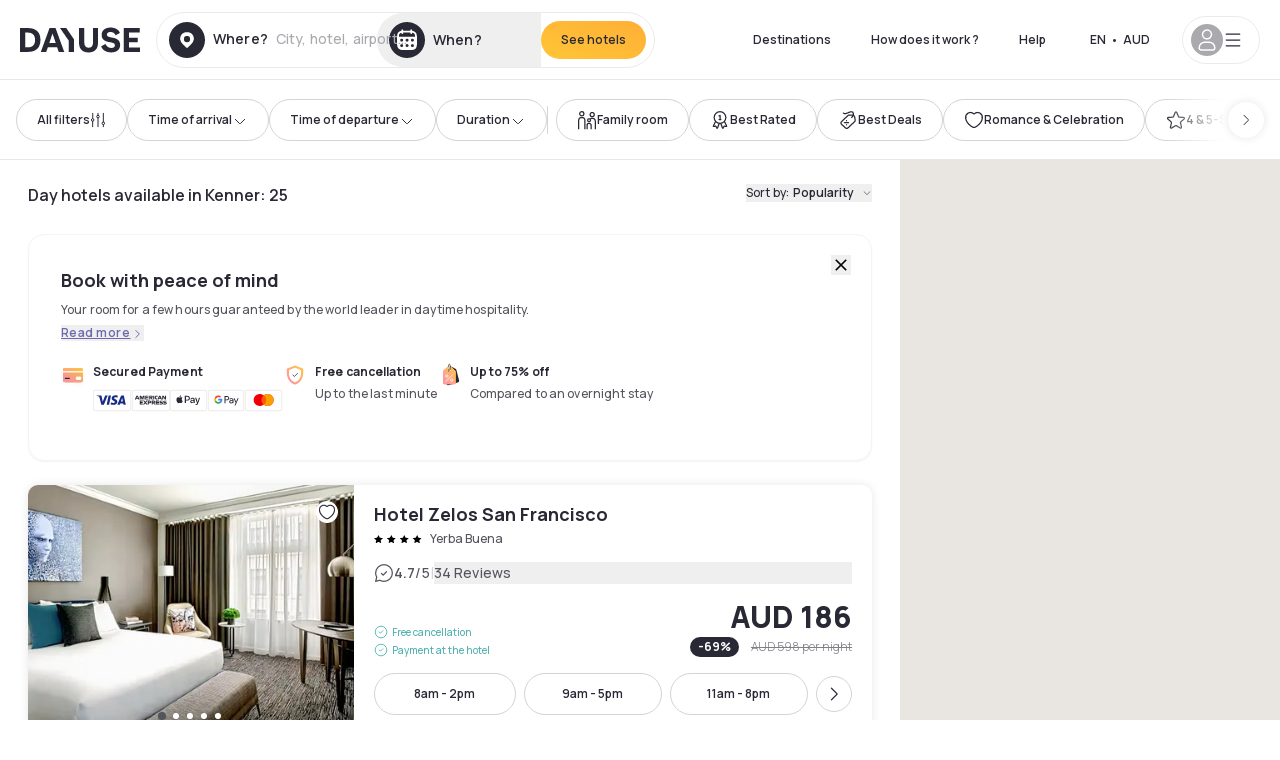

--- FILE ---
content_type: application/javascript; charset=utf-8
request_url: https://au.dayuse.com/_next/static/T8G6s8ui6f8lwvhc7jIWL/_buildManifest.js?dpl=dpl_5RxBPvXYED7L3pXBhTsoAV1XVZ7B
body_size: 3308
content:
self.__BUILD_MANIFEST=function(s,a,c,e,t,n,i,d,o,u,b,g,h,k,p,f,l,r,j,m,y,w,x,v,_,I,B,F,A,N,D,S,E,L,M,T,U,C,H,R,P,q,z,G,J,K,O,Q,V,W,X,Y,Z,$,ss,sa,sc,se,st,sn,si,sd,so,su,sb){return{__rewrites:{afterFiles:[],beforeFiles:[],fallback:[]},__routerFilterStatic:{numItems:0,errorRate:1e-4,numBits:0,numHashes:Y,bitArray:[]},__routerFilterDynamic:{numItems:C,errorRate:1e-4,numBits:C,numHashes:Y,bitArray:[]},"/":[s,a,c,t,n,d,u,b,g,r,D,M,e,i,o,h,y,N,E,T,q,z,Z,"static/css/87b6b505c5a1a7ae.css","static/chunks/pages/index-46f2042fe8216b02.js"],"/.well-known/apple-developer-merchantid-domain-association.txt":["static/chunks/pages/.well-known/apple-developer-merchantid-domain-association.txt-96b0e1c57f2dda44.js"],"/404":[s,a,c,t,n,d,u,b,g,e,i,o,h,k,f,N,$,"static/chunks/pages/404-fc61c211c7c8f554.js"],"/_error":[s,a,c,t,n,d,u,b,g,e,i,o,h,k,f,p,"static/chunks/pages/_error-bc00366ac143e895.js"],"/account":[s,a,c,t,n,d,u,b,g,e,i,o,h,k,f,p,"static/chunks/pages/account-99cfc46354965f75.js"],"/account/bookings":[j,s,a,c,t,n,d,u,b,g,l,e,i,o,h,k,f,G,p,"static/chunks/pages/account/bookings-0ad4330cd35f5cfb.js"],"/account/bookings/reloaded-bank-card":[s,a,c,t,n,d,u,b,g,e,i,o,h,k,f,p,"static/chunks/pages/account/bookings/reloaded-bank-card-b2d0f9366d2e4dc0.js"],"/account/bookings/update-bank-card":[s,a,c,t,n,d,u,b,g,e,i,o,h,k,f,p,"static/chunks/pages/account/bookings/update-bank-card-2abefa6ce1d79ec5.js"],"/account/bookings/[uuid]":[j,s,a,c,t,n,d,u,b,g,l,m,x,H,e,i,o,h,k,f,R,ss,sa,"static/css/abcd9ca14467843d.css","static/chunks/pages/account/bookings/[uuid]-d7593228421cb05b.js"],"/account/favorites":[s,a,c,t,n,d,u,b,g,e,i,o,h,k,f,G,p,"static/chunks/pages/account/favorites-2a45f240e5c7bf9c.js"],"/account/profile":[s,a,c,t,n,d,u,b,g,e,i,o,h,k,f,G,p,"static/chunks/pages/account/profile-dc32ad611e9820e6.js"],"/articles":[s,a,c,t,n,d,u,b,g,e,i,o,h,k,f,sc,p,"static/chunks/pages/articles-8d7c3bcfd2033a98.js"],"/articles/[page]":[s,a,c,t,n,d,u,b,g,e,i,o,h,k,f,sc,p,"static/chunks/pages/articles/[page]-b24a6cef9fb8be0f.js"],"/booking":["static/chunks/pages/booking-b9b69559026a599d.js"],"/booking/cancel":[s,a,c,t,n,d,u,b,g,e,i,o,h,k,f,p,"static/chunks/pages/booking/cancel-44bbc1de8eb7ff2f.js"],"/booking/confirmation":["static/chunks/pages/booking/confirmation-8203a82c1e06b0af.js"],"/booking/how-to-cancel/[uuid]":[s,a,c,t,n,d,u,b,g,e,i,o,h,k,f,p,"static/chunks/pages/booking/how-to-cancel/[uuid]-8719682068805a77.js"],"/booking/information-to-be-transmitted-to-hotel":["static/chunks/pages/booking/information-to-be-transmitted-to-hotel-38d8dea38ef61a2b.js"],"/booking/no-show-reinsurance/[uuid]":[s,a,c,t,n,d,u,b,g,e,i,o,h,k,f,p,"static/chunks/pages/booking/no-show-reinsurance/[uuid]-b76c41fc2788ed79.js"],"/booking/payment/preauth":["static/chunks/pages/booking/payment/preauth-edc10bcd27eb9fd3.js"],"/booking/payment-methods":["static/chunks/pages/booking/payment-methods-2e3c5f49b550931f.js"],"/booking/reservation-options":["static/chunks/pages/booking/reservation-options-0db52c270cb50bc2.js"],"/booking/send-sms-validation-code":["static/chunks/pages/booking/send-sms-validation-code-724dd988821a23d4.js"],"/cities-sitemap.xml":["static/chunks/pages/cities-sitemap.xml-014679a4355cd340.js"],"/daydream/[[...slug]]":[s,a,c,t,n,d,u,b,g,x,e,i,o,h,v,q,"static/css/a63d3ef361b6f6b2.css","static/chunks/pages/daydream/[[...slug]]-c93151d622c6056e.js"],"/design-system":[s,c,t,n,L,U,i,se,st,"static/chunks/pages/design-system-b0523bb476d5fad6.js"],"/gift-card":[s,a,c,t,n,d,w,D,e,i,o,h,sn,"static/chunks/pages/gift-card-9680649851b8c7ec.js"],"/gift-card/confirmation":[s,a,c,t,n,d,e,i,o,J,p,"static/chunks/pages/gift-card/confirmation-178219d07c50e0c5.js"],"/gift-card/download":[s,a,c,t,n,d,e,i,o,p,"static/chunks/pages/gift-card/download-9247f8c58074147b.js"],"/gift-card/payment":[s,a,c,t,n,d,U,si,sd,e,i,o,J,p,"static/chunks/pages/gift-card/payment-003169ba5a5a1863.js"],"/gift-card/tunnel":[s,a,c,t,n,d,w,e,i,o,J,p,"static/chunks/pages/gift-card/tunnel-a7a5039c70d6b5ff.js"],"/hotel/preview/[hash]":[j,s,a,c,t,n,d,u,b,g,l,m,r,x,w,_,I,F,e,i,o,h,k,y,B,v,A,so,sn,"static/chunks/pages/hotel/preview/[hash]-bfa5cfce91b6d396.js"],"/hotel-page-rss-feed.xml":["static/chunks/pages/hotel-page-rss-feed.xml-f25dde48621cc089.js"],"/hotel-product-ads-feed.xml":["static/chunks/pages/hotel-product-ads-feed.xml-e937ec49634ddf4a.js"],"/hotels":[j,s,a,c,t,n,d,u,b,g,l,m,r,x,w,_,I,F,e,i,o,h,k,f,y,B,v,A,S,p,"static/chunks/pages/hotels-225361a29738b346.js"],"/hotels/[country]":[j,s,a,c,t,n,d,u,b,g,l,m,r,x,w,_,I,F,e,i,o,h,k,f,y,B,v,A,S,p,"static/chunks/pages/hotels/[country]-53dadda0eeb1bbde.js"],"/hotels/[...slug]":[j,s,a,c,t,n,d,u,b,g,l,m,r,x,w,_,I,F,e,i,o,h,k,y,B,v,A,p,"static/chunks/pages/hotels/[...slug]-ce6fd673606b703c.js"],"/hotels-daypass/[...slug]":[j,s,a,c,u,b,g,l,m,r,x,w,_,I,e,h,B,so,"static/css/92b36b2526c6280b.css","static/chunks/pages/hotels-daypass/[...slug]-e66d649787b0ab86.js"],"/hotels-sitemap.xml":["static/chunks/pages/hotels-sitemap.xml-ad70071def16d6ff.js"],"/how-it-works":[s,a,c,t,n,d,u,b,g,w,e,i,o,h,k,f,z,$,"static/chunks/pages/how-it-works-d5c0a38b20c3bfbf.js"],"/l":[s,a,c,t,n,d,u,b,g,e,i,o,h,k,f,p,"static/chunks/pages/l-968f1104ff311d38.js"],"/l/preview/[slug]":[j,s,a,c,t,n,d,u,b,g,l,m,r,x,w,_,I,F,L,K,e,i,o,h,k,f,y,B,v,A,S,O,p,"static/chunks/pages/l/preview/[slug]-ba37c9dae8b2cfde.js"],"/l/[slug]":[j,s,a,c,t,n,d,u,b,g,l,m,r,x,w,_,I,F,L,K,e,i,o,h,k,f,y,B,v,A,S,O,p,"static/chunks/pages/l/[slug]-d0943558f136fa6e.js"],"/landing-page-rss-feed.xml":["static/chunks/pages/landing-page-rss-feed.xml-ad762439767028ac.js"],"/landing-sitemap.xml":["static/chunks/pages/landing-sitemap.xml-97fd262dc4220019.js"],"/landings/[type]/[[...slug]]":[j,s,a,c,t,n,d,u,b,g,l,m,r,x,w,_,I,F,L,e,i,o,h,k,y,B,v,A,S,"static/css/3110fe806df05b0c.css","static/chunks/pages/landings/[type]/[[...slug]]-2b6649e5e109facc.js"],"/leave-your-review/[uuid]":[s,a,c,t,n,d,u,b,l,m,U,Q,e,i,o,su,p,"static/chunks/pages/leave-your-review/[uuid]-42f2cb2e0c1655fb.js"],"/old._error":["static/chunks/pages/old._error-bda34be8398da7c5.js"],"/pages/dayuse/terms-privacy":[s,a,c,t,n,d,u,b,g,e,i,o,h,k,f,p,"static/chunks/pages/pages/dayuse/terms-privacy-7943b283d6aa67be.js"],"/pages/newsroom":[s,a,c,t,n,d,u,b,g,e,i,o,h,k,f,p,"static/chunks/pages/pages/newsroom-497a8d11fc017f38.js"],"/pages/[type]":[s,a,c,t,n,d,u,b,g,e,i,o,h,k,f,p,"static/chunks/pages/pages/[type]-e220372327e30f11.js"],"/pages/[type]/[slug]":[j,s,a,c,t,n,d,u,b,g,l,m,r,x,w,_,I,F,L,K,e,i,o,h,k,f,y,B,v,A,S,O,p,"static/chunks/pages/pages/[type]/[slug]-85d5575d31f2fec6.js"],"/partners":[s,a,c,t,n,d,u,b,g,e,i,o,h,k,f,st,"static/css/a0494a11bb8ad4a1.css","static/chunks/pages/partners-554723a9759279c2.js"],"/password/new/form":[s,a,c,t,n,d,e,i,o,p,"static/chunks/pages/password/new/form-36f4061832a0bd2a.js"],"/press-sitemap.xml":["static/chunks/pages/press-sitemap.xml-81c3dbb790ba75aa.js"],"/reviews-dayuse":[s,a,c,t,n,d,u,b,g,e,i,o,h,k,f,N,"static/css/4676faf19dca7ec4.css","static/chunks/pages/reviews-dayuse-018a64acf019cfef.js"],"/s/[[...slug]]":[j,"static/chunks/50d3ae47-34e18f1e0b1c5acf.js",s,a,c,t,n,d,u,b,g,l,m,r,x,w,_,I,F,L,Q,"static/chunks/4644-77bc1fee990bc62c.js",e,i,o,h,y,B,v,A,S,"static/css/850d8be36d8d6fe5.css","static/chunks/pages/s/[[...slug]]-68d4c7c0352e083f.js"],"/search-daypass/[[...slug]]":[s,a,u,b,g,e,p,"static/chunks/pages/search-daypass/[[...slug]]-8c3f8292bcc6caee.js"],"/search-page-rss-feed.xml":["static/chunks/pages/search-page-rss-feed.xml-4bbc735760d48ec9.js"],"/segment/in-flight/[[...slug]]":[s,a,c,t,n,d,u,b,g,r,D,M,e,i,o,h,k,f,y,N,E,T,P,sb,"static/css/3ca3bad3d2903ddf.css","static/chunks/pages/segment/in-flight/[[...slug]]-f1472d51d8c03e5b.js"],"/segment/lp1":[s,a,c,t,n,d,u,b,g,D,e,i,o,h,N,E,q,z,Z,"static/css/749e5737a20cd0c9.css","static/chunks/pages/segment/lp1-bfd0f2834e95056c.js"],"/segment/lp3/[[...slug]]":[s,a,c,t,n,d,u,b,g,r,D,M,e,i,o,h,k,f,y,N,E,T,P,V,"static/chunks/pages/segment/lp3/[[...slug]]-d776d1f280043df9.js"],"/segment/lp4/[[...slug]]":[s,a,c,t,n,d,u,b,g,r,D,M,e,i,o,h,k,f,y,N,E,T,P,sb,V,"static/chunks/pages/segment/lp4/[[...slug]]-80613724c05628d3.js"],"/segment/skyscanner/[[...slug]]":[s,a,c,t,n,d,u,b,g,r,D,M,e,i,o,h,k,f,y,N,E,T,P,V,"static/chunks/pages/segment/skyscanner/[[...slug]]-fbbc4100472b7ebe.js"],"/sitemap.xml":["static/chunks/pages/sitemap.xml-b06f1327a6bb6690.js"],"/tunnel/booking":[j,s,a,c,t,n,d,u,b,l,m,U,H,Q,si,sd,e,i,o,R,W,ss,p,"static/chunks/pages/tunnel/booking-0e09632716ea6429.js"],"/tunnel/confirmation":[j,s,a,c,t,n,d,u,b,l,m,U,H,"static/chunks/1655-c3aff051defc9a8e.js",e,i,o,R,W,su,se,sa,"static/css/bedee9c10ba74c86.css","static/chunks/pages/tunnel/confirmation-87a70626d59dc0d1.js"],"/tunnel/payment-method":[j,s,a,c,t,n,d,u,l,m,H,e,i,o,R,W,p,"static/chunks/pages/tunnel/payment-method-8da45f1a80eef7ac.js"],"/unsubscribe/[uuid]":[s,a,c,t,n,d,u,b,g,e,i,o,h,k,f,p,"static/chunks/pages/unsubscribe/[uuid]-3930597c92666f0e.js"],sortedPages:["/","/.well-known/apple-developer-merchantid-domain-association.txt","/404","/_app","/_error","/account","/account/bookings","/account/bookings/reloaded-bank-card","/account/bookings/update-bank-card","/account/bookings/[uuid]","/account/favorites","/account/profile","/articles","/articles/[page]","/booking","/booking/cancel","/booking/confirmation","/booking/how-to-cancel/[uuid]","/booking/information-to-be-transmitted-to-hotel","/booking/no-show-reinsurance/[uuid]","/booking/payment/preauth","/booking/payment-methods","/booking/reservation-options","/booking/send-sms-validation-code","/cities-sitemap.xml","/daydream/[[...slug]]","/design-system","/gift-card","/gift-card/confirmation","/gift-card/download","/gift-card/payment","/gift-card/tunnel","/hotel/preview/[hash]","/hotel-page-rss-feed.xml","/hotel-product-ads-feed.xml","/hotels","/hotels/[country]","/hotels/[...slug]","/hotels-daypass/[...slug]","/hotels-sitemap.xml","/how-it-works","/l","/l/preview/[slug]","/l/[slug]","/landing-page-rss-feed.xml","/landing-sitemap.xml","/landings/[type]/[[...slug]]","/leave-your-review/[uuid]","/old._error","/pages/dayuse/terms-privacy","/pages/newsroom","/pages/[type]","/pages/[type]/[slug]","/partners","/password/new/form","/press-sitemap.xml","/reviews-dayuse","/s/[[...slug]]","/search-daypass/[[...slug]]","/search-page-rss-feed.xml","/segment/in-flight/[[...slug]]","/segment/lp1","/segment/lp3/[[...slug]]","/segment/lp4/[[...slug]]","/segment/skyscanner/[[...slug]]","/sitemap.xml","/tunnel/booking","/tunnel/confirmation","/tunnel/payment-method","/unsubscribe/[uuid]"]}}("static/chunks/9069-6462aaf8c4a28e4c.js","static/chunks/8863-7ae6e86a5bfbe6de.js","static/chunks/477-72b76de0d05e6ee8.js","static/chunks/7503-62f3371b5f2f6438.js","static/css/a51740f23892ad37.css","static/chunks/6171-db65971239a06ceb.js","static/chunks/1472-e3020086242628b7.js","static/chunks/423-ff24dd5611ce3385.js","static/chunks/8996-2283f5befed587b3.js","static/chunks/389-8f88a646bf6ad0a5.js","static/chunks/4440-dbfd1004ecde1aec.js","static/chunks/5356-11f05466b00cb472.js","static/chunks/4523-e6b6c0ca17700da8.js","static/chunks/4392-86c0564b2ea9feba.js","static/css/ec1a5d6cb9770f69.css","static/chunks/6667-63293d16a853b0ff.js","static/chunks/8093-5bc560346021f2d9.js","static/chunks/2102-a10a46a9200d4f8a.js","static/chunks/0bd2f4cc-53a38b2c46e550c3.js","static/chunks/4824-5867299315786c52.js","static/chunks/6387-10f42e68620bb0a3.js","static/chunks/4380-2f5b9ec8565da417.js","static/chunks/3595-ba3b881ddbb84b77.js","static/chunks/6707-bd74b7052bb46446.js","static/css/4cd358ba8304893d.css","static/chunks/4875-a96f8f2b7128f7a5.js","static/chunks/9339-f3ee0c0554390727.js","static/chunks/7055-34cac93716d26013.js","static/chunks/5370-0addc4db08de8042.js","static/chunks/506-59e979c127bea344.js","static/chunks/9748-f8bcb26c0def8db2.js","static/chunks/806-701dc82ed4961be0.js","static/chunks/7980-d0e32700f61d022c.js","static/chunks/8136-08cce8b5a320c3f9.js","static/chunks/1487-dab16471fcb6e4b2.js","static/chunks/6148-7ffed2eaf465f653.js","static/chunks/1668-955eb08d11e14de5.js",0,"static/chunks/7687-5c957c193724baf5.js","static/chunks/6076-c6ce919ed2a63ee5.js","static/chunks/7877-b4a5858598f70edc.js","static/chunks/1261-21812f71fb215879.js","static/chunks/3089-83e529d52ddd4968.js","static/chunks/1720-cbf488334deb31fd.js","static/chunks/692-07cc4e42de7d8f59.js","static/chunks/3001-41a132867fee1f3b.js","static/chunks/9696-940da343779b331d.js","static/chunks/5494-5a3470fc1857d2b9.js","static/css/00e64a81e27b8c8c.css","static/chunks/8643-14e664ad105d2fb7.js",1e-4,NaN,"static/chunks/5390-263fc1992079bae9.js","static/css/e220fa4c58c912a3.css","static/chunks/6160-f9d1af09ced3fd0b.js","static/chunks/6097-3c315a24398e9a0b.js","static/chunks/1722-fec6b028ba28e097.js","static/chunks/8877-a59705f38f568d64.js","static/chunks/2591-20ed5b4936a6b7e3.js","static/css/a5c134cdd6b920ad.css","static/css/52856bbd0b4f8559.css","static/chunks/2155-b7d327b59dbac7d6.js","static/chunks/7851-b10b4a81305576f3.js","static/chunks/4239-9ba365512ee18ecf.js","static/chunks/7981-ec11fd2f364c2f53.js"),self.__BUILD_MANIFEST_CB&&self.__BUILD_MANIFEST_CB();

--- FILE ---
content_type: application/javascript; charset=utf-8
request_url: https://au.dayuse.com/_next/static/chunks/pages/_app-dbdbff59a06c8b27.js?dpl=dpl_5RxBPvXYED7L3pXBhTsoAV1XVZ7B
body_size: 125625
content:
!function(){try{var e="undefined"!=typeof window?window:"undefined"!=typeof global?global:"undefined"!=typeof self?self:{},t=(new e.Error).stack;t&&(e._sentryDebugIds=e._sentryDebugIds||{},e._sentryDebugIds[t]="2abb6228-8f92-490b-90ff-0e75ddf2dfc8",e._sentryDebugIdIdentifier="sentry-dbid-2abb6228-8f92-490b-90ff-0e75ddf2dfc8")}catch(e){}}(),(self.webpackChunk_N_E=self.webpackChunk_N_E||[]).push([[636],{33:e=>{var t=Date.now;e.exports=function(e){var n=0,r=0;return function(){var i=t(),o=16-(i-r);if(r=i,o>0){if(++n>=800)return arguments[0]}else n=0;return e.apply(void 0,arguments)}}},92:(e,t,n)=>{(window.__NEXT_P=window.__NEXT_P||[]).push(["/_app",function(){return n(57432)}])},1110:e=>{!function(){"use strict";var t={};t.d=function(e,n){for(var r in n)t.o(n,r)&&!t.o(e,r)&&Object.defineProperty(e,r,{enumerable:!0,get:n[r]})},t.o=function(e,t){return Object.prototype.hasOwnProperty.call(e,t)},t.r=function(e){"undefined"!=typeof Symbol&&Symbol.toStringTag&&Object.defineProperty(e,Symbol.toStringTag,{value:"Module"}),Object.defineProperty(e,"__esModule",{value:!0})},void 0!==t&&(t.ab="//");var n={};t.r(n),t.d(n,{CLSThresholds:function(){return C},FCPThresholds:function(){return A},FIDThresholds:function(){return ee},INPThresholds:function(){return M},LCPThresholds:function(){return G},TTFBThresholds:function(){return z},onCLS:function(){return k},onFCP:function(){return O},onFID:function(){return et},onINP:function(){return H},onLCP:function(){return q},onTTFB:function(){return W}});var r,i,o,a,s,u=-1,l=function(e){addEventListener("pageshow",function(t){t.persisted&&(u=t.timeStamp,e(t))},!0)},c=function(){var e=self.performance&&performance.getEntriesByType&&performance.getEntriesByType("navigation")[0];if(e&&e.responseStart>0&&e.responseStart<performance.now())return e},d=function(){var e=c();return e&&e.activationStart||0},f=function(e,t){var n=c(),r="navigate";return u>=0?r="back-forward-cache":n&&(document.prerendering||d()>0?r="prerender":document.wasDiscarded?r="restore":n.type&&(r=n.type.replace(/_/g,"-"))),{name:e,value:void 0===t?-1:t,rating:"good",delta:0,entries:[],id:"v4-".concat(Date.now(),"-").concat(Math.floor(0x82f79cd8fff*Math.random())+1e12),navigationType:r}},h=function(e,t,n){try{if(PerformanceObserver.supportedEntryTypes.includes(e)){var r=new PerformanceObserver(function(e){Promise.resolve().then(function(){t(e.getEntries())})});return r.observe(Object.assign({type:e,buffered:!0},n||{})),r}}catch(e){}},p=function(e,t,n,r){var i,o;return function(a){var s;t.value>=0&&(a||r)&&((o=t.value-(i||0))||void 0===i)&&(i=t.value,t.delta=o,s=t.value,t.rating=s>n[1]?"poor":s>n[0]?"needs-improvement":"good",e(t))}},m=function(e){requestAnimationFrame(function(){return requestAnimationFrame(function(){return e()})})},g=function(e){document.addEventListener("visibilitychange",function(){"hidden"===document.visibilityState&&e()})},y=function(e){var t=!1;return function(){t||(e(),t=!0)}},v=-1,b=function(){return"hidden"!==document.visibilityState||document.prerendering?1/0:0},_=function(e){"hidden"===document.visibilityState&&v>-1&&(v="visibilitychange"===e.type?e.timeStamp:0,w())},E=function(){addEventListener("visibilitychange",_,!0),addEventListener("prerenderingchange",_,!0)},w=function(){removeEventListener("visibilitychange",_,!0),removeEventListener("prerenderingchange",_,!0)},T=function(){return v<0&&(v=b(),E(),l(function(){setTimeout(function(){v=b(),E()},0)})),{get firstHiddenTime(){return v}}},S=function(e){document.prerendering?addEventListener("prerenderingchange",function(){return e()},!0):e()},A=[1800,3e3],O=function(e,t){t=t||{},S(function(){var n,r=T(),i=f("FCP"),o=h("paint",function(e){e.forEach(function(e){"first-contentful-paint"===e.name&&(o.disconnect(),e.startTime<r.firstHiddenTime&&(i.value=Math.max(e.startTime-d(),0),i.entries.push(e),n(!0)))})});o&&(n=p(e,i,A,t.reportAllChanges),l(function(r){n=p(e,i=f("FCP"),A,t.reportAllChanges),m(function(){i.value=performance.now()-r.timeStamp,n(!0)})}))})},C=[.1,.25],k=function(e,t){t=t||{},O(y(function(){var n,r=f("CLS",0),i=0,o=[],a=function(e){e.forEach(function(e){if(!e.hadRecentInput){var t=o[0],n=o[o.length-1];i&&e.startTime-n.startTime<1e3&&e.startTime-t.startTime<5e3?(i+=e.value,o.push(e)):(i=e.value,o=[e])}}),i>r.value&&(r.value=i,r.entries=o,n())},s=h("layout-shift",a);s&&(n=p(e,r,C,t.reportAllChanges),g(function(){a(s.takeRecords()),n(!0)}),l(function(){i=0,n=p(e,r=f("CLS",0),C,t.reportAllChanges),m(function(){return n()})}),setTimeout(n,0))}))},P=0,R=1/0,x=0,I=function(e){e.forEach(function(e){e.interactionId&&(R=Math.min(R,e.interactionId),P=(x=Math.max(x,e.interactionId))?(x-R)/7+1:0)})},N=function(){"interactionCount"in performance||r||(r=h("event",I,{type:"event",buffered:!0,durationThreshold:0}))},L=[],D=new Map,j=0,B=[],F=function(e){if(B.forEach(function(t){return t(e)}),e.interactionId||"first-input"===e.entryType){var t=L[L.length-1],n=D.get(e.interactionId);if(n||L.length<10||e.duration>t.latency){if(n)e.duration>n.latency?(n.entries=[e],n.latency=e.duration):e.duration===n.latency&&e.startTime===n.entries[0].startTime&&n.entries.push(e);else{var r={id:e.interactionId,latency:e.duration,entries:[e]};D.set(r.id,r),L.push(r)}L.sort(function(e,t){return t.latency-e.latency}),L.length>10&&L.splice(10).forEach(function(e){return D.delete(e.id)})}}},U=function(e){var t=self.requestIdleCallback||self.setTimeout,n=-1;return e=y(e),"hidden"===document.visibilityState?e():(n=t(e),g(e)),n},M=[200,500],H=function(e,t){"PerformanceEventTiming"in self&&"interactionId"in PerformanceEventTiming.prototype&&(t=t||{},S(function(){N();var n,i,o=f("INP"),a=function(e){U(function(){e.forEach(F);var t,n=(t=Math.min(L.length-1,Math.floor(((r?P:performance.interactionCount||0)-j)/50)),L[t]);n&&n.latency!==o.value&&(o.value=n.latency,o.entries=n.entries,i())})},s=h("event",a,{durationThreshold:null!=(n=t.durationThreshold)?n:40});i=p(e,o,M,t.reportAllChanges),s&&(s.observe({type:"first-input",buffered:!0}),g(function(){a(s.takeRecords()),i(!0)}),l(function(){j=0,L.length=0,D.clear(),i=p(e,o=f("INP"),M,t.reportAllChanges)}))}))},G=[2500,4e3],$={},q=function(e,t){t=t||{},S(function(){var n,r=T(),i=f("LCP"),o=function(e){t.reportAllChanges||(e=e.slice(-1)),e.forEach(function(e){e.startTime<r.firstHiddenTime&&(i.value=Math.max(e.startTime-d(),0),i.entries=[e],n())})},a=h("largest-contentful-paint",o);if(a){n=p(e,i,G,t.reportAllChanges);var s=y(function(){$[i.id]||(o(a.takeRecords()),a.disconnect(),$[i.id]=!0,n(!0))});["keydown","click"].forEach(function(e){addEventListener(e,function(){return U(s)},!0)}),g(s),l(function(r){n=p(e,i=f("LCP"),G,t.reportAllChanges),m(function(){i.value=performance.now()-r.timeStamp,$[i.id]=!0,n(!0)})})}})},z=[800,1800],K=function e(t){document.prerendering?S(function(){return e(t)}):"complete"!==document.readyState?addEventListener("load",function(){return e(t)},!0):setTimeout(t,0)},W=function(e,t){t=t||{};var n=f("TTFB"),r=p(e,n,z,t.reportAllChanges);K(function(){var i=c();i&&(n.value=Math.max(i.responseStart-d(),0),n.entries=[i],r(!0),l(function(){(r=p(e,n=f("TTFB",0),z,t.reportAllChanges))(!0)}))})},X={passive:!0,capture:!0},J=new Date,V=function(e,t){i||(i=t,o=e,a=new Date,Z(removeEventListener),Q())},Q=function(){if(o>=0&&o<a-J){var e={entryType:"first-input",name:i.type,target:i.target,cancelable:i.cancelable,startTime:i.timeStamp,processingStart:i.timeStamp+o};s.forEach(function(t){t(e)}),s=[]}},Y=function(e){if(e.cancelable){var t,n,r,i=(e.timeStamp>1e12?new Date:performance.now())-e.timeStamp;"pointerdown"==e.type?(t=function(){V(i,e),r()},n=function(){r()},r=function(){removeEventListener("pointerup",t,X),removeEventListener("pointercancel",n,X)},addEventListener("pointerup",t,X),addEventListener("pointercancel",n,X)):V(i,e)}},Z=function(e){["mousedown","keydown","touchstart","pointerdown"].forEach(function(t){return e(t,Y,X)})},ee=[100,300],et=function(e,t){t=t||{},S(function(){var n,r=T(),a=f("FID"),u=function(e){e.startTime<r.firstHiddenTime&&(a.value=e.processingStart-e.startTime,a.entries.push(e),n(!0))},c=function(e){e.forEach(u)},d=h("first-input",c);n=p(e,a,ee,t.reportAllChanges),d&&(g(y(function(){c(d.takeRecords()),d.disconnect()})),l(function(){n=p(e,a=f("FID"),ee,t.reportAllChanges),s=[],o=-1,i=null,Z(addEventListener),s.push(u),Q()}))})};e.exports=n}()},2331:(e,t,n)=>{var r=n(94552),i=n(35536),o=n(17565),a=n(76217),s=n(47129);function u(e){var t=-1,n=null==e?0:e.length;for(this.clear();++t<n;){var r=e[t];this.set(r[0],r[1])}}u.prototype.clear=r,u.prototype.delete=i,u.prototype.get=o,u.prototype.has=a,u.prototype.set=s,e.exports=u},2850:(e,t,n)=>{"use strict";n.d(t,{ZE:()=>i,Im:()=>c,tv:()=>f,Tu:()=>b,eW:()=>l,oF:()=>d,N1:()=>v,N6:()=>m,jA:()=>g,Jp:()=>p,xm:()=>y,Qh:()=>h,qg:()=>Z});var r,i,o,a,s,u=n(4902);function l(e){return e.type===i.literal}function c(e){return e.type===i.argument}function d(e){return e.type===i.number}function f(e){return e.type===i.date}function h(e){return e.type===i.time}function p(e){return e.type===i.select}function m(e){return e.type===i.plural}function g(e){return e.type===i.pound}function y(e){return e.type===i.tag}function v(e){return!!(e&&"object"==typeof e&&e.type===o.number)}function b(e){return!!(e&&"object"==typeof e&&e.type===o.dateTime)}!function(e){e[e.EXPECT_ARGUMENT_CLOSING_BRACE=1]="EXPECT_ARGUMENT_CLOSING_BRACE",e[e.EMPTY_ARGUMENT=2]="EMPTY_ARGUMENT",e[e.MALFORMED_ARGUMENT=3]="MALFORMED_ARGUMENT",e[e.EXPECT_ARGUMENT_TYPE=4]="EXPECT_ARGUMENT_TYPE",e[e.INVALID_ARGUMENT_TYPE=5]="INVALID_ARGUMENT_TYPE",e[e.EXPECT_ARGUMENT_STYLE=6]="EXPECT_ARGUMENT_STYLE",e[e.INVALID_NUMBER_SKELETON=7]="INVALID_NUMBER_SKELETON",e[e.INVALID_DATE_TIME_SKELETON=8]="INVALID_DATE_TIME_SKELETON",e[e.EXPECT_NUMBER_SKELETON=9]="EXPECT_NUMBER_SKELETON",e[e.EXPECT_DATE_TIME_SKELETON=10]="EXPECT_DATE_TIME_SKELETON",e[e.UNCLOSED_QUOTE_IN_ARGUMENT_STYLE=11]="UNCLOSED_QUOTE_IN_ARGUMENT_STYLE",e[e.EXPECT_SELECT_ARGUMENT_OPTIONS=12]="EXPECT_SELECT_ARGUMENT_OPTIONS",e[e.EXPECT_PLURAL_ARGUMENT_OFFSET_VALUE=13]="EXPECT_PLURAL_ARGUMENT_OFFSET_VALUE",e[e.INVALID_PLURAL_ARGUMENT_OFFSET_VALUE=14]="INVALID_PLURAL_ARGUMENT_OFFSET_VALUE",e[e.EXPECT_SELECT_ARGUMENT_SELECTOR=15]="EXPECT_SELECT_ARGUMENT_SELECTOR",e[e.EXPECT_PLURAL_ARGUMENT_SELECTOR=16]="EXPECT_PLURAL_ARGUMENT_SELECTOR",e[e.EXPECT_SELECT_ARGUMENT_SELECTOR_FRAGMENT=17]="EXPECT_SELECT_ARGUMENT_SELECTOR_FRAGMENT",e[e.EXPECT_PLURAL_ARGUMENT_SELECTOR_FRAGMENT=18]="EXPECT_PLURAL_ARGUMENT_SELECTOR_FRAGMENT",e[e.INVALID_PLURAL_ARGUMENT_SELECTOR=19]="INVALID_PLURAL_ARGUMENT_SELECTOR",e[e.DUPLICATE_PLURAL_ARGUMENT_SELECTOR=20]="DUPLICATE_PLURAL_ARGUMENT_SELECTOR",e[e.DUPLICATE_SELECT_ARGUMENT_SELECTOR=21]="DUPLICATE_SELECT_ARGUMENT_SELECTOR",e[e.MISSING_OTHER_CLAUSE=22]="MISSING_OTHER_CLAUSE",e[e.INVALID_TAG=23]="INVALID_TAG",e[e.INVALID_TAG_NAME=25]="INVALID_TAG_NAME",e[e.UNMATCHED_CLOSING_TAG=26]="UNMATCHED_CLOSING_TAG",e[e.UNCLOSED_TAG=27]="UNCLOSED_TAG"}(r||(r={})),function(e){e[e.literal=0]="literal",e[e.argument=1]="argument",e[e.number=2]="number",e[e.date=3]="date",e[e.time=4]="time",e[e.select=5]="select",e[e.plural=6]="plural",e[e.pound=7]="pound",e[e.tag=8]="tag"}(i||(i={})),function(e){e[e.number=0]="number",e[e.dateTime=1]="dateTime"}(o||(o={}));var _=/[ \xA0\u1680\u2000-\u200A\u202F\u205F\u3000]/,E=/(?:[Eec]{1,6}|G{1,5}|[Qq]{1,5}|(?:[yYur]+|U{1,5})|[ML]{1,5}|d{1,2}|D{1,3}|F{1}|[abB]{1,5}|[hkHK]{1,2}|w{1,2}|W{1}|m{1,2}|s{1,2}|[zZOvVxX]{1,4})(?=([^']*'[^']*')*[^']*$)/g,w=/[\t-\r \x85\u200E\u200F\u2028\u2029]/i,T=/^\.(?:(0+)(\*)?|(#+)|(0+)(#+))$/g,S=/^(@+)?(\+|#+)?[rs]?$/g,A=/(\*)(0+)|(#+)(0+)|(0+)/g,O=/^(0+)$/;function C(e){var t={};return"r"===e[e.length-1]?t.roundingPriority="morePrecision":"s"===e[e.length-1]&&(t.roundingPriority="lessPrecision"),e.replace(S,function(e,n,r){return"string"!=typeof r?(t.minimumSignificantDigits=n.length,t.maximumSignificantDigits=n.length):"+"===r?t.minimumSignificantDigits=n.length:"#"===n[0]?t.maximumSignificantDigits=n.length:(t.minimumSignificantDigits=n.length,t.maximumSignificantDigits=n.length+("string"==typeof r?r.length:0)),""}),t}function k(e){switch(e){case"sign-auto":return{signDisplay:"auto"};case"sign-accounting":case"()":return{currencySign:"accounting"};case"sign-always":case"+!":return{signDisplay:"always"};case"sign-accounting-always":case"()!":return{signDisplay:"always",currencySign:"accounting"};case"sign-except-zero":case"+?":return{signDisplay:"exceptZero"};case"sign-accounting-except-zero":case"()?":return{signDisplay:"exceptZero",currencySign:"accounting"};case"sign-never":case"+_":return{signDisplay:"never"}}}function P(e){var t=k(e);return t||{}}var R={"001":["H","h"],419:["h","H","hB","hb"],AC:["H","h","hb","hB"],AD:["H","hB"],AE:["h","hB","hb","H"],AF:["H","hb","hB","h"],AG:["h","hb","H","hB"],AI:["H","h","hb","hB"],AL:["h","H","hB"],AM:["H","hB"],AO:["H","hB"],AR:["h","H","hB","hb"],AS:["h","H"],AT:["H","hB"],AU:["h","hb","H","hB"],AW:["H","hB"],AX:["H"],AZ:["H","hB","h"],BA:["H","hB","h"],BB:["h","hb","H","hB"],BD:["h","hB","H"],BE:["H","hB"],BF:["H","hB"],BG:["H","hB","h"],BH:["h","hB","hb","H"],BI:["H","h"],BJ:["H","hB"],BL:["H","hB"],BM:["h","hb","H","hB"],BN:["hb","hB","h","H"],BO:["h","H","hB","hb"],BQ:["H"],BR:["H","hB"],BS:["h","hb","H","hB"],BT:["h","H"],BW:["H","h","hb","hB"],BY:["H","h"],BZ:["H","h","hb","hB"],CA:["h","hb","H","hB"],CC:["H","h","hb","hB"],CD:["hB","H"],CF:["H","h","hB"],CG:["H","hB"],CH:["H","hB","h"],CI:["H","hB"],CK:["H","h","hb","hB"],CL:["h","H","hB","hb"],CM:["H","h","hB"],CN:["H","hB","hb","h"],CO:["h","H","hB","hb"],CP:["H"],CR:["h","H","hB","hb"],CU:["h","H","hB","hb"],CV:["H","hB"],CW:["H","hB"],CX:["H","h","hb","hB"],CY:["h","H","hb","hB"],CZ:["H"],DE:["H","hB"],DG:["H","h","hb","hB"],DJ:["h","H"],DK:["H"],DM:["h","hb","H","hB"],DO:["h","H","hB","hb"],DZ:["h","hB","hb","H"],EA:["H","h","hB","hb"],EC:["h","H","hB","hb"],EE:["H","hB"],EG:["h","hB","hb","H"],EH:["h","hB","hb","H"],ER:["h","H"],ES:["H","hB","h","hb"],ET:["hB","hb","h","H"],FI:["H"],FJ:["h","hb","H","hB"],FK:["H","h","hb","hB"],FM:["h","hb","H","hB"],FO:["H","h"],FR:["H","hB"],GA:["H","hB"],GB:["H","h","hb","hB"],GD:["h","hb","H","hB"],GE:["H","hB","h"],GF:["H","hB"],GG:["H","h","hb","hB"],GH:["h","H"],GI:["H","h","hb","hB"],GL:["H","h"],GM:["h","hb","H","hB"],GN:["H","hB"],GP:["H","hB"],GQ:["H","hB","h","hb"],GR:["h","H","hb","hB"],GT:["h","H","hB","hb"],GU:["h","hb","H","hB"],GW:["H","hB"],GY:["h","hb","H","hB"],HK:["h","hB","hb","H"],HN:["h","H","hB","hb"],HR:["H","hB"],HU:["H","h"],IC:["H","h","hB","hb"],ID:["H"],IE:["H","h","hb","hB"],IL:["H","hB"],IM:["H","h","hb","hB"],IN:["h","H"],IO:["H","h","hb","hB"],IQ:["h","hB","hb","H"],IR:["hB","H"],IS:["H"],IT:["H","hB"],JE:["H","h","hb","hB"],JM:["h","hb","H","hB"],JO:["h","hB","hb","H"],JP:["H","K","h"],KE:["hB","hb","H","h"],KG:["H","h","hB","hb"],KH:["hB","h","H","hb"],KI:["h","hb","H","hB"],KM:["H","h","hB","hb"],KN:["h","hb","H","hB"],KP:["h","H","hB","hb"],KR:["h","H","hB","hb"],KW:["h","hB","hb","H"],KY:["h","hb","H","hB"],KZ:["H","hB"],LA:["H","hb","hB","h"],LB:["h","hB","hb","H"],LC:["h","hb","H","hB"],LI:["H","hB","h"],LK:["H","h","hB","hb"],LR:["h","hb","H","hB"],LS:["h","H"],LT:["H","h","hb","hB"],LU:["H","h","hB"],LV:["H","hB","hb","h"],LY:["h","hB","hb","H"],MA:["H","h","hB","hb"],MC:["H","hB"],MD:["H","hB"],ME:["H","hB","h"],MF:["H","hB"],MG:["H","h"],MH:["h","hb","H","hB"],MK:["H","h","hb","hB"],ML:["H"],MM:["hB","hb","H","h"],MN:["H","h","hb","hB"],MO:["h","hB","hb","H"],MP:["h","hb","H","hB"],MQ:["H","hB"],MR:["h","hB","hb","H"],MS:["H","h","hb","hB"],MT:["H","h"],MU:["H","h"],MV:["H","h"],MW:["h","hb","H","hB"],MX:["h","H","hB","hb"],MY:["hb","hB","h","H"],MZ:["H","hB"],NA:["h","H","hB","hb"],NC:["H","hB"],NE:["H"],NF:["H","h","hb","hB"],NG:["H","h","hb","hB"],NI:["h","H","hB","hb"],NL:["H","hB"],NO:["H","h"],NP:["H","h","hB"],NR:["H","h","hb","hB"],NU:["H","h","hb","hB"],NZ:["h","hb","H","hB"],OM:["h","hB","hb","H"],PA:["h","H","hB","hb"],PE:["h","H","hB","hb"],PF:["H","h","hB"],PG:["h","H"],PH:["h","hB","hb","H"],PK:["h","hB","H"],PL:["H","h"],PM:["H","hB"],PN:["H","h","hb","hB"],PR:["h","H","hB","hb"],PS:["h","hB","hb","H"],PT:["H","hB"],PW:["h","H"],PY:["h","H","hB","hb"],QA:["h","hB","hb","H"],RE:["H","hB"],RO:["H","hB"],RS:["H","hB","h"],RU:["H"],RW:["H","h"],SA:["h","hB","hb","H"],SB:["h","hb","H","hB"],SC:["H","h","hB"],SD:["h","hB","hb","H"],SE:["H"],SG:["h","hb","H","hB"],SH:["H","h","hb","hB"],SI:["H","hB"],SJ:["H"],SK:["H"],SL:["h","hb","H","hB"],SM:["H","h","hB"],SN:["H","h","hB"],SO:["h","H"],SR:["H","hB"],SS:["h","hb","H","hB"],ST:["H","hB"],SV:["h","H","hB","hb"],SX:["H","h","hb","hB"],SY:["h","hB","hb","H"],SZ:["h","hb","H","hB"],TA:["H","h","hb","hB"],TC:["h","hb","H","hB"],TD:["h","H","hB"],TF:["H","h","hB"],TG:["H","hB"],TH:["H","h"],TJ:["H","h"],TL:["H","hB","hb","h"],TM:["H","h"],TN:["h","hB","hb","H"],TO:["h","H"],TR:["H","hB"],TT:["h","hb","H","hB"],TW:["hB","hb","h","H"],TZ:["hB","hb","H","h"],UA:["H","hB","h"],UG:["hB","hb","H","h"],UM:["h","hb","H","hB"],US:["h","hb","H","hB"],UY:["h","H","hB","hb"],UZ:["H","hB","h"],VA:["H","h","hB"],VC:["h","hb","H","hB"],VE:["h","H","hB","hb"],VG:["h","hb","H","hB"],VI:["h","hb","H","hB"],VN:["H","h"],VU:["h","H"],WF:["H","hB"],WS:["h","H"],XK:["H","hB","h"],YE:["h","hB","hb","H"],YT:["H","hB"],ZA:["H","h","hb","hB"],ZM:["h","hb","H","hB"],ZW:["H","h"],"af-ZA":["H","h","hB","hb"],"ar-001":["h","hB","hb","H"],"ca-ES":["H","h","hB"],"en-001":["h","hb","H","hB"],"en-HK":["h","hb","H","hB"],"en-IL":["H","h","hb","hB"],"en-MY":["h","hb","H","hB"],"es-BR":["H","h","hB","hb"],"es-ES":["H","h","hB","hb"],"es-GQ":["H","h","hB","hb"],"fr-CA":["H","h","hB"],"gl-ES":["H","h","hB"],"gu-IN":["hB","hb","h","H"],"hi-IN":["hB","h","H"],"it-CH":["H","h","hB"],"it-IT":["H","h","hB"],"kn-IN":["hB","h","H"],"ml-IN":["hB","h","H"],"mr-IN":["hB","hb","h","H"],"pa-IN":["hB","hb","h","H"],"ta-IN":["hB","h","hb","H"],"te-IN":["hB","h","H"],"zu-ZA":["H","hB","hb","h"]},x=new RegExp("^".concat(_.source,"*")),I=new RegExp("".concat(_.source,"*$"));function N(e,t){return{start:e,end:t}}var L=!!String.prototype.startsWith&&"_a".startsWith("a",1),D=!!String.fromCodePoint,j=!!Object.fromEntries,B=!!String.prototype.codePointAt,F=!!String.prototype.trimStart,U=!!String.prototype.trimEnd,M=Number.isSafeInteger?Number.isSafeInteger:function(e){return"number"==typeof e&&isFinite(e)&&Math.floor(e)===e&&0x1fffffffffffff>=Math.abs(e)},H=!0;try{H=(null==(a=X("([^\\p{White_Space}\\p{Pattern_Syntax}]*)","yu").exec("a"))?void 0:a[0])==="a"}catch(e){H=!1}var G=L?function(e,t,n){return e.startsWith(t,n)}:function(e,t,n){return e.slice(n,n+t.length)===t},$=D?String.fromCodePoint:function(){for(var e,t=[],n=0;n<arguments.length;n++)t[n]=arguments[n];for(var r="",i=t.length,o=0;i>o;){if((e=t[o++])>1114111)throw RangeError(e+" is not a valid code point");r+=e<65536?String.fromCharCode(e):String.fromCharCode(((e-=65536)>>10)+55296,e%1024+56320)}return r},q=j?Object.fromEntries:function(e){for(var t={},n=0;n<e.length;n++){var r=e[n],i=r[0],o=r[1];t[i]=o}return t},z=B?function(e,t){return e.codePointAt(t)}:function(e,t){var n,r=e.length;if(!(t<0)&&!(t>=r)){var i=e.charCodeAt(t);return i<55296||i>56319||t+1===r||(n=e.charCodeAt(t+1))<56320||n>57343?i:(i-55296<<10)+(n-56320)+65536}},K=F?function(e){return e.trimStart()}:function(e){return e.replace(x,"")},W=U?function(e){return e.trimEnd()}:function(e){return e.replace(I,"")};function X(e,t){return new RegExp(e,t)}if(H){var J=X("([^\\p{White_Space}\\p{Pattern_Syntax}]*)","yu");s=function(e,t){var n;return J.lastIndex=t,null!=(n=J.exec(e)[1])?n:""}}else s=function(e,t){for(var n=[];;){var r,i=z(e,t);if(void 0===i||Y(i)||(r=i)>=33&&r<=35||36===r||r>=37&&r<=39||40===r||41===r||42===r||43===r||44===r||45===r||r>=46&&r<=47||r>=58&&r<=59||r>=60&&r<=62||r>=63&&r<=64||91===r||92===r||93===r||94===r||96===r||123===r||124===r||125===r||126===r||161===r||r>=162&&r<=165||166===r||167===r||169===r||171===r||172===r||174===r||176===r||177===r||182===r||187===r||191===r||215===r||247===r||r>=8208&&r<=8213||r>=8214&&r<=8215||8216===r||8217===r||8218===r||r>=8219&&r<=8220||8221===r||8222===r||8223===r||r>=8224&&r<=8231||r>=8240&&r<=8248||8249===r||8250===r||r>=8251&&r<=8254||r>=8257&&r<=8259||8260===r||8261===r||8262===r||r>=8263&&r<=8273||8274===r||8275===r||r>=8277&&r<=8286||r>=8592&&r<=8596||r>=8597&&r<=8601||r>=8602&&r<=8603||r>=8604&&r<=8607||8608===r||r>=8609&&r<=8610||8611===r||r>=8612&&r<=8613||8614===r||r>=8615&&r<=8621||8622===r||r>=8623&&r<=8653||r>=8654&&r<=8655||r>=8656&&r<=8657||8658===r||8659===r||8660===r||r>=8661&&r<=8691||r>=8692&&r<=8959||r>=8960&&r<=8967||8968===r||8969===r||8970===r||8971===r||r>=8972&&r<=8991||r>=8992&&r<=8993||r>=8994&&r<=9e3||9001===r||9002===r||r>=9003&&r<=9083||9084===r||r>=9085&&r<=9114||r>=9115&&r<=9139||r>=9140&&r<=9179||r>=9180&&r<=9185||r>=9186&&r<=9254||r>=9255&&r<=9279||r>=9280&&r<=9290||r>=9291&&r<=9311||r>=9472&&r<=9654||9655===r||r>=9656&&r<=9664||9665===r||r>=9666&&r<=9719||r>=9720&&r<=9727||r>=9728&&r<=9838||9839===r||r>=9840&&r<=10087||10088===r||10089===r||10090===r||10091===r||10092===r||10093===r||10094===r||10095===r||10096===r||10097===r||10098===r||10099===r||10100===r||10101===r||r>=10132&&r<=10175||r>=10176&&r<=10180||10181===r||10182===r||r>=10183&&r<=10213||10214===r||10215===r||10216===r||10217===r||10218===r||10219===r||10220===r||10221===r||10222===r||10223===r||r>=10224&&r<=10239||r>=10240&&r<=10495||r>=10496&&r<=10626||10627===r||10628===r||10629===r||10630===r||10631===r||10632===r||10633===r||10634===r||10635===r||10636===r||10637===r||10638===r||10639===r||10640===r||10641===r||10642===r||10643===r||10644===r||10645===r||10646===r||10647===r||10648===r||r>=10649&&r<=10711||10712===r||10713===r||10714===r||10715===r||r>=10716&&r<=10747||10748===r||10749===r||r>=10750&&r<=11007||r>=11008&&r<=11055||r>=11056&&r<=11076||r>=11077&&r<=11078||r>=11079&&r<=11084||r>=11085&&r<=11123||r>=11124&&r<=11125||r>=11126&&r<=11157||11158===r||r>=11159&&r<=11263||r>=11776&&r<=11777||11778===r||11779===r||11780===r||11781===r||r>=11782&&r<=11784||11785===r||11786===r||11787===r||11788===r||11789===r||r>=11790&&r<=11798||11799===r||r>=11800&&r<=11801||11802===r||11803===r||11804===r||11805===r||r>=11806&&r<=11807||11808===r||11809===r||11810===r||11811===r||11812===r||11813===r||11814===r||11815===r||11816===r||11817===r||r>=11818&&r<=11822||11823===r||r>=11824&&r<=11833||r>=11834&&r<=11835||r>=11836&&r<=11839||11840===r||11841===r||11842===r||r>=11843&&r<=11855||r>=11856&&r<=11857||11858===r||r>=11859&&r<=11903||r>=12289&&r<=12291||12296===r||12297===r||12298===r||12299===r||12300===r||12301===r||12302===r||12303===r||12304===r||12305===r||r>=12306&&r<=12307||12308===r||12309===r||12310===r||12311===r||12312===r||12313===r||12314===r||12315===r||12316===r||12317===r||r>=12318&&r<=12319||12320===r||12336===r||64830===r||64831===r||r>=65093&&r<=65094)break;n.push(i),t+=i>=65536?2:1}return $.apply(void 0,n)};var V=function(){function e(e,t){void 0===t&&(t={}),this.message=e,this.position={offset:0,line:1,column:1},this.ignoreTag=!!t.ignoreTag,this.locale=t.locale,this.requiresOtherClause=!!t.requiresOtherClause,this.shouldParseSkeletons=!!t.shouldParseSkeletons}return e.prototype.parse=function(){if(0!==this.offset())throw Error("parser can only be used once");return this.parseMessage(0,"",!1)},e.prototype.parseMessage=function(e,t,n){for(var o=[];!this.isEOF();){var a=this.char();if(123===a){var s=this.parseArgument(e,n);if(s.err)return s;o.push(s.val)}else if(125===a&&e>0)break;else if(35===a&&("plural"===t||"selectordinal"===t)){var u=this.clonePosition();this.bump(),o.push({type:i.pound,location:N(u,this.clonePosition())})}else if(60!==a||this.ignoreTag||47!==this.peek())if(60===a&&!this.ignoreTag&&Q(this.peek()||0)){var s=this.parseTag(e,t);if(s.err)return s;o.push(s.val)}else{var s=this.parseLiteral(e,t);if(s.err)return s;o.push(s.val)}else if(!n)return this.error(r.UNMATCHED_CLOSING_TAG,N(this.clonePosition(),this.clonePosition()));else break}return{val:o,err:null}},e.prototype.parseTag=function(e,t){var n=this.clonePosition();this.bump();var o=this.parseTagName();if(this.bumpSpace(),this.bumpIf("/>"))return{val:{type:i.literal,value:"<".concat(o,"/>"),location:N(n,this.clonePosition())},err:null};if(!this.bumpIf(">"))return this.error(r.INVALID_TAG,N(n,this.clonePosition()));var a=this.parseMessage(e+1,t,!0);if(a.err)return a;var s=a.val,u=this.clonePosition();if(!this.bumpIf("</"))return this.error(r.UNCLOSED_TAG,N(n,this.clonePosition()));if(this.isEOF()||!Q(this.char()))return this.error(r.INVALID_TAG,N(u,this.clonePosition()));var l=this.clonePosition();return o!==this.parseTagName()?this.error(r.UNMATCHED_CLOSING_TAG,N(l,this.clonePosition())):(this.bumpSpace(),this.bumpIf(">"))?{val:{type:i.tag,value:o,children:s,location:N(n,this.clonePosition())},err:null}:this.error(r.INVALID_TAG,N(u,this.clonePosition()))},e.prototype.parseTagName=function(){var e,t=this.offset();for(this.bump();!this.isEOF()&&(45===(e=this.char())||46===e||e>=48&&e<=57||95===e||e>=97&&e<=122||e>=65&&e<=90||183==e||e>=192&&e<=214||e>=216&&e<=246||e>=248&&e<=893||e>=895&&e<=8191||e>=8204&&e<=8205||e>=8255&&e<=8256||e>=8304&&e<=8591||e>=11264&&e<=12271||e>=12289&&e<=55295||e>=63744&&e<=64975||e>=65008&&e<=65533||e>=65536&&e<=983039);)this.bump();return this.message.slice(t,this.offset())},e.prototype.parseLiteral=function(e,t){for(var n=this.clonePosition(),r="";;){var o=this.tryParseQuote(t);if(o){r+=o;continue}var a=this.tryParseUnquoted(e,t);if(a){r+=a;continue}var s=this.tryParseLeftAngleBracket();if(s){r+=s;continue}break}var u=N(n,this.clonePosition());return{val:{type:i.literal,value:r,location:u},err:null}},e.prototype.tryParseLeftAngleBracket=function(){var e;return this.isEOF()||60!==this.char()||!this.ignoreTag&&(Q(e=this.peek()||0)||47===e)?null:(this.bump(),"<")},e.prototype.tryParseQuote=function(e){if(this.isEOF()||39!==this.char())return null;switch(this.peek()){case 39:return this.bump(),this.bump(),"'";case 123:case 60:case 62:case 125:break;case 35:if("plural"===e||"selectordinal"===e)break;return null;default:return null}this.bump();var t=[this.char()];for(this.bump();!this.isEOF();){var n=this.char();if(39===n)if(39===this.peek())t.push(39),this.bump();else{this.bump();break}else t.push(n);this.bump()}return $.apply(void 0,t)},e.prototype.tryParseUnquoted=function(e,t){if(this.isEOF())return null;var n=this.char();return 60===n||123===n||35===n&&("plural"===t||"selectordinal"===t)||125===n&&e>0?null:(this.bump(),$(n))},e.prototype.parseArgument=function(e,t){var n=this.clonePosition();if(this.bump(),this.bumpSpace(),this.isEOF())return this.error(r.EXPECT_ARGUMENT_CLOSING_BRACE,N(n,this.clonePosition()));if(125===this.char())return this.bump(),this.error(r.EMPTY_ARGUMENT,N(n,this.clonePosition()));var o=this.parseIdentifierIfPossible().value;if(!o)return this.error(r.MALFORMED_ARGUMENT,N(n,this.clonePosition()));if(this.bumpSpace(),this.isEOF())return this.error(r.EXPECT_ARGUMENT_CLOSING_BRACE,N(n,this.clonePosition()));switch(this.char()){case 125:return this.bump(),{val:{type:i.argument,value:o,location:N(n,this.clonePosition())},err:null};case 44:if(this.bump(),this.bumpSpace(),this.isEOF())return this.error(r.EXPECT_ARGUMENT_CLOSING_BRACE,N(n,this.clonePosition()));return this.parseArgumentOptions(e,t,o,n);default:return this.error(r.MALFORMED_ARGUMENT,N(n,this.clonePosition()))}},e.prototype.parseIdentifierIfPossible=function(){var e=this.clonePosition(),t=this.offset(),n=s(this.message,t),r=t+n.length;return this.bumpTo(r),{value:n,location:N(e,this.clonePosition())}},e.prototype.parseArgumentOptions=function(e,t,n,a){var s,l=this.clonePosition(),c=this.parseIdentifierIfPossible().value,d=this.clonePosition();switch(c){case"":return this.error(r.EXPECT_ARGUMENT_TYPE,N(l,d));case"number":case"date":case"time":this.bumpSpace();var f=null;if(this.bumpIf(",")){this.bumpSpace();var h=this.clonePosition(),p=this.parseSimpleArgStyleIfPossible();if(p.err)return p;var m=W(p.val);if(0===m.length)return this.error(r.EXPECT_ARGUMENT_STYLE,N(this.clonePosition(),this.clonePosition()));f={style:m,styleLocation:N(h,this.clonePosition())}}var g=this.tryParseArgumentClose(a);if(g.err)return g;var y=N(a,this.clonePosition());if(f&&G(null==f?void 0:f.style,"::",0)){var v=K(f.style.slice(2));if("number"===c){var p=this.parseNumberSkeletonFromString(v,f.styleLocation);if(p.err)return p;return{val:{type:i.number,value:n,location:y,style:p.val},err:null}}if(0===v.length)return this.error(r.EXPECT_DATE_TIME_SKELETON,y);var b,_=v;this.locale&&(_=function(e,t){for(var n="",r=0;r<e.length;r++){var i=e.charAt(r);if("j"===i){for(var o=0;r+1<e.length&&e.charAt(r+1)===i;)o++,r++;var a=1+(1&o),s=o<2?1:3+(o>>1),u=function(e){var t,n=e.hourCycle;if(void 0===n&&e.hourCycles&&e.hourCycles.length&&(n=e.hourCycles[0]),n)switch(n){case"h24":return"k";case"h23":return"H";case"h12":return"h";case"h11":return"K";default:throw Error("Invalid hourCycle")}var r=e.language;return"root"!==r&&(t=e.maximize().region),(R[t||""]||R[r||""]||R["".concat(r,"-001")]||R["001"])[0]}(t);for(("H"==u||"k"==u)&&(s=0);s-- >0;)n+="a";for(;a-- >0;)n=u+n}else"J"===i?n+="H":n+=i}return n}(v,this.locale));var m={type:o.dateTime,pattern:_,location:f.styleLocation,parsedOptions:this.shouldParseSkeletons?(b={},_.replace(E,function(e){var t=e.length;switch(e[0]){case"G":b.era=4===t?"long":5===t?"narrow":"short";break;case"y":b.year=2===t?"2-digit":"numeric";break;case"Y":case"u":case"U":case"r":throw RangeError("`Y/u/U/r` (year) patterns are not supported, use `y` instead");case"q":case"Q":throw RangeError("`q/Q` (quarter) patterns are not supported");case"M":case"L":b.month=["numeric","2-digit","short","long","narrow"][t-1];break;case"w":case"W":throw RangeError("`w/W` (week) patterns are not supported");case"d":b.day=["numeric","2-digit"][t-1];break;case"D":case"F":case"g":throw RangeError("`D/F/g` (day) patterns are not supported, use `d` instead");case"E":b.weekday=4===t?"long":5===t?"narrow":"short";break;case"e":if(t<4)throw RangeError("`e..eee` (weekday) patterns are not supported");b.weekday=["short","long","narrow","short"][t-4];break;case"c":if(t<4)throw RangeError("`c..ccc` (weekday) patterns are not supported");b.weekday=["short","long","narrow","short"][t-4];break;case"a":b.hour12=!0;break;case"b":case"B":throw RangeError("`b/B` (period) patterns are not supported, use `a` instead");case"h":b.hourCycle="h12",b.hour=["numeric","2-digit"][t-1];break;case"H":b.hourCycle="h23",b.hour=["numeric","2-digit"][t-1];break;case"K":b.hourCycle="h11",b.hour=["numeric","2-digit"][t-1];break;case"k":b.hourCycle="h24",b.hour=["numeric","2-digit"][t-1];break;case"j":case"J":case"C":throw RangeError("`j/J/C` (hour) patterns are not supported, use `h/H/K/k` instead");case"m":b.minute=["numeric","2-digit"][t-1];break;case"s":b.second=["numeric","2-digit"][t-1];break;case"S":case"A":throw RangeError("`S/A` (second) patterns are not supported, use `s` instead");case"z":b.timeZoneName=t<4?"short":"long";break;case"Z":case"O":case"v":case"V":case"X":case"x":throw RangeError("`Z/O/v/V/X/x` (timeZone) patterns are not supported, use `z` instead")}return""}),b):{}};return{val:{type:"date"===c?i.date:i.time,value:n,location:y,style:m},err:null}}return{val:{type:"number"===c?i.number:"date"===c?i.date:i.time,value:n,location:y,style:null!=(s=null==f?void 0:f.style)?s:null},err:null};case"plural":case"selectordinal":case"select":var w=this.clonePosition();if(this.bumpSpace(),!this.bumpIf(","))return this.error(r.EXPECT_SELECT_ARGUMENT_OPTIONS,N(w,(0,u.Cl)({},w)));this.bumpSpace();var T=this.parseIdentifierIfPossible(),S=0;if("select"!==c&&"offset"===T.value){if(!this.bumpIf(":"))return this.error(r.EXPECT_PLURAL_ARGUMENT_OFFSET_VALUE,N(this.clonePosition(),this.clonePosition()));this.bumpSpace();var p=this.tryParseDecimalInteger(r.EXPECT_PLURAL_ARGUMENT_OFFSET_VALUE,r.INVALID_PLURAL_ARGUMENT_OFFSET_VALUE);if(p.err)return p;this.bumpSpace(),T=this.parseIdentifierIfPossible(),S=p.val}var A=this.tryParsePluralOrSelectOptions(e,c,t,T);if(A.err)return A;var g=this.tryParseArgumentClose(a);if(g.err)return g;var O=N(a,this.clonePosition());if("select"===c)return{val:{type:i.select,value:n,options:q(A.val),location:O},err:null};return{val:{type:i.plural,value:n,options:q(A.val),offset:S,pluralType:"plural"===c?"cardinal":"ordinal",location:O},err:null};default:return this.error(r.INVALID_ARGUMENT_TYPE,N(l,d))}},e.prototype.tryParseArgumentClose=function(e){return this.isEOF()||125!==this.char()?this.error(r.EXPECT_ARGUMENT_CLOSING_BRACE,N(e,this.clonePosition())):(this.bump(),{val:!0,err:null})},e.prototype.parseSimpleArgStyleIfPossible=function(){for(var e=0,t=this.clonePosition();!this.isEOF();)switch(this.char()){case 39:this.bump();var n=this.clonePosition();if(!this.bumpUntil("'"))return this.error(r.UNCLOSED_QUOTE_IN_ARGUMENT_STYLE,N(n,this.clonePosition()));this.bump();break;case 123:e+=1,this.bump();break;case 125:if(!(e>0))return{val:this.message.slice(t.offset,this.offset()),err:null};e-=1;break;default:this.bump()}return{val:this.message.slice(t.offset,this.offset()),err:null}},e.prototype.parseNumberSkeletonFromString=function(e,t){var n=[];try{n=function(e){if(0===e.length)throw Error("Number skeleton cannot be empty");for(var t=e.split(w).filter(function(e){return e.length>0}),n=[],r=0;r<t.length;r++){var i=t[r].split("/");if(0===i.length)throw Error("Invalid number skeleton");for(var o=i[0],a=i.slice(1),s=0;s<a.length;s++)if(0===a[s].length)throw Error("Invalid number skeleton");n.push({stem:o,options:a})}return n}(e)}catch(e){return this.error(r.INVALID_NUMBER_SKELETON,t)}return{val:{type:o.number,tokens:n,location:t,parsedOptions:this.shouldParseSkeletons?function(e){for(var t={},n=0;n<e.length;n++){var r=e[n];switch(r.stem){case"percent":case"%":t.style="percent";continue;case"%x100":t.style="percent",t.scale=100;continue;case"currency":t.style="currency",t.currency=r.options[0];continue;case"group-off":case",_":t.useGrouping=!1;continue;case"precision-integer":case".":t.maximumFractionDigits=0;continue;case"measure-unit":case"unit":t.style="unit",t.unit=r.options[0].replace(/^(.*?)-/,"");continue;case"compact-short":case"K":t.notation="compact",t.compactDisplay="short";continue;case"compact-long":case"KK":t.notation="compact",t.compactDisplay="long";continue;case"scientific":t=(0,u.Cl)((0,u.Cl)((0,u.Cl)({},t),{notation:"scientific"}),r.options.reduce(function(e,t){return(0,u.Cl)((0,u.Cl)({},e),P(t))},{}));continue;case"engineering":t=(0,u.Cl)((0,u.Cl)((0,u.Cl)({},t),{notation:"engineering"}),r.options.reduce(function(e,t){return(0,u.Cl)((0,u.Cl)({},e),P(t))},{}));continue;case"notation-simple":t.notation="standard";continue;case"unit-width-narrow":t.currencyDisplay="narrowSymbol",t.unitDisplay="narrow";continue;case"unit-width-short":t.currencyDisplay="code",t.unitDisplay="short";continue;case"unit-width-full-name":t.currencyDisplay="name",t.unitDisplay="long";continue;case"unit-width-iso-code":t.currencyDisplay="symbol";continue;case"scale":t.scale=parseFloat(r.options[0]);continue;case"rounding-mode-floor":t.roundingMode="floor";continue;case"rounding-mode-ceiling":t.roundingMode="ceil";continue;case"rounding-mode-down":t.roundingMode="trunc";continue;case"rounding-mode-up":t.roundingMode="expand";continue;case"rounding-mode-half-even":t.roundingMode="halfEven";continue;case"rounding-mode-half-down":t.roundingMode="halfTrunc";continue;case"rounding-mode-half-up":t.roundingMode="halfExpand";continue;case"integer-width":if(r.options.length>1)throw RangeError("integer-width stems only accept a single optional option");r.options[0].replace(A,function(e,n,r,i,o,a){if(n)t.minimumIntegerDigits=r.length;else if(i&&o)throw Error("We currently do not support maximum integer digits");else if(a)throw Error("We currently do not support exact integer digits");return""});continue}if(O.test(r.stem)){t.minimumIntegerDigits=r.stem.length;continue}if(T.test(r.stem)){if(r.options.length>1)throw RangeError("Fraction-precision stems only accept a single optional option");r.stem.replace(T,function(e,n,r,i,o,a){return"*"===r?t.minimumFractionDigits=n.length:i&&"#"===i[0]?t.maximumFractionDigits=i.length:o&&a?(t.minimumFractionDigits=o.length,t.maximumFractionDigits=o.length+a.length):(t.minimumFractionDigits=n.length,t.maximumFractionDigits=n.length),""});var i=r.options[0];"w"===i?t=(0,u.Cl)((0,u.Cl)({},t),{trailingZeroDisplay:"stripIfInteger"}):i&&(t=(0,u.Cl)((0,u.Cl)({},t),C(i)));continue}if(S.test(r.stem)){t=(0,u.Cl)((0,u.Cl)({},t),C(r.stem));continue}var o=k(r.stem);o&&(t=(0,u.Cl)((0,u.Cl)({},t),o));var a=function(e){var t;if("E"===e[0]&&"E"===e[1]?(t={notation:"engineering"},e=e.slice(2)):"E"===e[0]&&(t={notation:"scientific"},e=e.slice(1)),t){var n=e.slice(0,2);if("+!"===n?(t.signDisplay="always",e=e.slice(2)):"+?"===n&&(t.signDisplay="exceptZero",e=e.slice(2)),!O.test(e))throw Error("Malformed concise eng/scientific notation");t.minimumIntegerDigits=e.length}return t}(r.stem);a&&(t=(0,u.Cl)((0,u.Cl)({},t),a))}return t}(n):{}},err:null}},e.prototype.tryParsePluralOrSelectOptions=function(e,t,n,i){for(var o,a=!1,s=[],u=new Set,l=i.value,c=i.location;;){if(0===l.length){var d=this.clonePosition();if("select"!==t&&this.bumpIf("=")){var f=this.tryParseDecimalInteger(r.EXPECT_PLURAL_ARGUMENT_SELECTOR,r.INVALID_PLURAL_ARGUMENT_SELECTOR);if(f.err)return f;c=N(d,this.clonePosition()),l=this.message.slice(d.offset,this.offset())}else break}if(u.has(l))return this.error("select"===t?r.DUPLICATE_SELECT_ARGUMENT_SELECTOR:r.DUPLICATE_PLURAL_ARGUMENT_SELECTOR,c);"other"===l&&(a=!0),this.bumpSpace();var h=this.clonePosition();if(!this.bumpIf("{"))return this.error("select"===t?r.EXPECT_SELECT_ARGUMENT_SELECTOR_FRAGMENT:r.EXPECT_PLURAL_ARGUMENT_SELECTOR_FRAGMENT,N(this.clonePosition(),this.clonePosition()));var p=this.parseMessage(e+1,t,n);if(p.err)return p;var m=this.tryParseArgumentClose(h);if(m.err)return m;s.push([l,{value:p.val,location:N(h,this.clonePosition())}]),u.add(l),this.bumpSpace(),l=(o=this.parseIdentifierIfPossible()).value,c=o.location}return 0===s.length?this.error("select"===t?r.EXPECT_SELECT_ARGUMENT_SELECTOR:r.EXPECT_PLURAL_ARGUMENT_SELECTOR,N(this.clonePosition(),this.clonePosition())):this.requiresOtherClause&&!a?this.error(r.MISSING_OTHER_CLAUSE,N(this.clonePosition(),this.clonePosition())):{val:s,err:null}},e.prototype.tryParseDecimalInteger=function(e,t){var n=1,r=this.clonePosition();this.bumpIf("+")||this.bumpIf("-")&&(n=-1);for(var i=!1,o=0;!this.isEOF();){var a=this.char();if(a>=48&&a<=57)i=!0,o=10*o+(a-48),this.bump();else break}var s=N(r,this.clonePosition());return i?M(o*=n)?{val:o,err:null}:this.error(t,s):this.error(e,s)},e.prototype.offset=function(){return this.position.offset},e.prototype.isEOF=function(){return this.offset()===this.message.length},e.prototype.clonePosition=function(){return{offset:this.position.offset,line:this.position.line,column:this.position.column}},e.prototype.char=function(){var e=this.position.offset;if(e>=this.message.length)throw Error("out of bound");var t=z(this.message,e);if(void 0===t)throw Error("Offset ".concat(e," is at invalid UTF-16 code unit boundary"));return t},e.prototype.error=function(e,t){return{val:null,err:{kind:e,message:this.message,location:t}}},e.prototype.bump=function(){if(!this.isEOF()){var e=this.char();10===e?(this.position.line+=1,this.position.column=1,this.position.offset+=1):(this.position.column+=1,this.position.offset+=e<65536?1:2)}},e.prototype.bumpIf=function(e){if(G(this.message,e,this.offset())){for(var t=0;t<e.length;t++)this.bump();return!0}return!1},e.prototype.bumpUntil=function(e){var t=this.offset(),n=this.message.indexOf(e,t);return n>=0?(this.bumpTo(n),!0):(this.bumpTo(this.message.length),!1)},e.prototype.bumpTo=function(e){if(this.offset()>e)throw Error("targetOffset ".concat(e," must be greater than or equal to the current offset ").concat(this.offset()));for(e=Math.min(e,this.message.length);;){var t=this.offset();if(t===e)break;if(t>e)throw Error("targetOffset ".concat(e," is at invalid UTF-16 code unit boundary"));if(this.bump(),this.isEOF())break}},e.prototype.bumpSpace=function(){for(;!this.isEOF()&&Y(this.char());)this.bump()},e.prototype.peek=function(){if(this.isEOF())return null;var e=this.char(),t=this.offset(),n=this.message.charCodeAt(t+(e>=65536?2:1));return null!=n?n:null},e}();function Q(e){return e>=97&&e<=122||e>=65&&e<=90}function Y(e){return e>=9&&e<=13||32===e||133===e||e>=8206&&e<=8207||8232===e||8233===e}function Z(e,t){void 0===t&&(t={});var n=new V(e,t=(0,u.Cl)({shouldParseSkeletons:!0,requiresOtherClause:!0},t)).parse();if(n.err){var i=SyntaxError(r[n.err.kind]);throw i.location=n.err.location,i.originalMessage=n.err.message,i}return(null==t?void 0:t.captureLocation)||function e(t){t.forEach(function(t){if(delete t.location,p(t)||m(t))for(var n in t.options)delete t.options[n].location,e(t.options[n].value);else d(t)&&v(t.style)||(f(t)||h(t))&&b(t.style)?delete t.style.location:y(t)&&e(t.children)})}(n.val),n.val}},4756:(e,t,n)=>{e=n.nmd(e);var r=n(19031),i=n(34705),o=t&&!t.nodeType&&t,a=o&&e&&!e.nodeType&&e,s=a&&a.exports===o?r.Buffer:void 0,u=s?s.isBuffer:void 0;e.exports=u||i},4757:(e,t,n)=>{"use strict";n.d(t,{$N:()=>a,Hd:()=>o,NX:()=>s,xE:()=>u});var r=n(47675);let i=n(34906).O;function o(e,t={}){if(!e)return"<unknown>";try{let n,o=e,a=[],s=0,u=0,l=Array.isArray(t)?t:t.keyAttrs,c=!Array.isArray(t)&&t.maxStringLength||80;for(;o&&s++<5&&(n=function(e,t){let n=[];if(!e||!e.tagName)return"";if(i.HTMLElement&&e instanceof HTMLElement&&e.dataset){if(e.dataset.sentryComponent)return e.dataset.sentryComponent;if(e.dataset.sentryElement)return e.dataset.sentryElement}n.push(e.tagName.toLowerCase());let o=t&&t.length?t.filter(t=>e.getAttribute(t)).map(t=>[t,e.getAttribute(t)]):null;if(o&&o.length)o.forEach(e=>{n.push(`[${e[0]}="${e[1]}"]`)});else{e.id&&n.push(`#${e.id}`);let t=e.className;if(t&&(0,r.Kg)(t))for(let e of t.split(/\s+/))n.push(`.${e}`)}for(let t of["aria-label","type","name","title","alt"]){let r=e.getAttribute(t);r&&n.push(`[${t}="${r}"]`)}return n.join("")}(o,l),"html"!==n&&(!(s>1)||!(u+3*a.length+n.length>=c)));)a.push(n),u+=n.length,o=o.parentNode;return a.reverse().join(" > ")}catch(e){return"<unknown>"}}function a(){try{return i.document.location.href}catch(e){return""}}function s(e){return i.document&&i.document.querySelector?i.document.querySelector(e):null}function u(e){if(!i.HTMLElement)return null;let t=e;for(let e=0;e<5&&t;e++){if(t instanceof HTMLElement){if(t.dataset.sentryComponent)return t.dataset.sentryComponent;if(t.dataset.sentryElement)return t.dataset.sentryElement}t=t.parentNode}return null}},4902:(e,t,n)=>{"use strict";n.d(t,{AQ:()=>h,C6:()=>i,Cl:()=>o,Ju:()=>l,N3:()=>f,Tt:()=>a,YH:()=>u,fX:()=>d,sH:()=>s,xN:()=>p,zs:()=>c});var r=function(e,t){return(r=Object.setPrototypeOf||({__proto__:[]})instanceof Array&&function(e,t){e.__proto__=t}||function(e,t){for(var n in t)Object.prototype.hasOwnProperty.call(t,n)&&(e[n]=t[n])})(e,t)};function i(e,t){if("function"!=typeof t&&null!==t)throw TypeError("Class extends value "+String(t)+" is not a constructor or null");function n(){this.constructor=e}r(e,t),e.prototype=null===t?Object.create(t):(n.prototype=t.prototype,new n)}var o=function(){return(o=Object.assign||function(e){for(var t,n=1,r=arguments.length;n<r;n++)for(var i in t=arguments[n])Object.prototype.hasOwnProperty.call(t,i)&&(e[i]=t[i]);return e}).apply(this,arguments)};function a(e,t){var n={};for(var r in e)Object.prototype.hasOwnProperty.call(e,r)&&0>t.indexOf(r)&&(n[r]=e[r]);if(null!=e&&"function"==typeof Object.getOwnPropertySymbols)for(var i=0,r=Object.getOwnPropertySymbols(e);i<r.length;i++)0>t.indexOf(r[i])&&Object.prototype.propertyIsEnumerable.call(e,r[i])&&(n[r[i]]=e[r[i]]);return n}function s(e,t,n,r){return new(n||(n=Promise))(function(i,o){function a(e){try{u(r.next(e))}catch(e){o(e)}}function s(e){try{u(r.throw(e))}catch(e){o(e)}}function u(e){var t;e.done?i(e.value):((t=e.value)instanceof n?t:new n(function(e){e(t)})).then(a,s)}u((r=r.apply(e,t||[])).next())})}function u(e,t){var n,r,i,o={label:0,sent:function(){if(1&i[0])throw i[1];return i[1]},trys:[],ops:[]},a=Object.create(("function"==typeof Iterator?Iterator:Object).prototype);return a.next=s(0),a.throw=s(1),a.return=s(2),"function"==typeof Symbol&&(a[Symbol.iterator]=function(){return this}),a;function s(s){return function(u){var l=[s,u];if(n)throw TypeError("Generator is already executing.");for(;a&&(a=0,l[0]&&(o=0)),o;)try{if(n=1,r&&(i=2&l[0]?r.return:l[0]?r.throw||((i=r.return)&&i.call(r),0):r.next)&&!(i=i.call(r,l[1])).done)return i;switch(r=0,i&&(l=[2&l[0],i.value]),l[0]){case 0:case 1:i=l;break;case 4:return o.label++,{value:l[1],done:!1};case 5:o.label++,r=l[1],l=[0];continue;case 7:l=o.ops.pop(),o.trys.pop();continue;default:if(!(i=(i=o.trys).length>0&&i[i.length-1])&&(6===l[0]||2===l[0])){o=0;continue}if(3===l[0]&&(!i||l[1]>i[0]&&l[1]<i[3])){o.label=l[1];break}if(6===l[0]&&o.label<i[1]){o.label=i[1],i=l;break}if(i&&o.label<i[2]){o.label=i[2],o.ops.push(l);break}i[2]&&o.ops.pop(),o.trys.pop();continue}l=t.call(e,o)}catch(e){l=[6,e],r=0}finally{n=i=0}if(5&l[0])throw l[1];return{value:l[0]?l[1]:void 0,done:!0}}}}function l(e){var t="function"==typeof Symbol&&Symbol.iterator,n=t&&e[t],r=0;if(n)return n.call(e);if(e&&"number"==typeof e.length)return{next:function(){return e&&r>=e.length&&(e=void 0),{value:e&&e[r++],done:!e}}};throw TypeError(t?"Object is not iterable.":"Symbol.iterator is not defined.")}function c(e,t){var n="function"==typeof Symbol&&e[Symbol.iterator];if(!n)return e;var r,i,o=n.call(e),a=[];try{for(;(void 0===t||t-- >0)&&!(r=o.next()).done;)a.push(r.value)}catch(e){i={error:e}}finally{try{r&&!r.done&&(n=o.return)&&n.call(o)}finally{if(i)throw i.error}}return a}function d(e,t,n){if(n||2==arguments.length)for(var r,i=0,o=t.length;i<o;i++)!r&&i in t||(r||(r=Array.prototype.slice.call(t,0,i)),r[i]=t[i]);return e.concat(r||Array.prototype.slice.call(t))}function f(e){return this instanceof f?(this.v=e,this):new f(e)}function h(e,t,n){if(!Symbol.asyncIterator)throw TypeError("Symbol.asyncIterator is not defined.");var r,i=n.apply(e,t||[]),o=[];return r=Object.create(("function"==typeof AsyncIterator?AsyncIterator:Object).prototype),a("next"),a("throw"),a("return",function(e){return function(t){return Promise.resolve(t).then(e,l)}}),r[Symbol.asyncIterator]=function(){return this},r;function a(e,t){i[e]&&(r[e]=function(t){return new Promise(function(n,r){o.push([e,t,n,r])>1||s(e,t)})},t&&(r[e]=t(r[e])))}function s(e,t){try{var n;(n=i[e](t)).value instanceof f?Promise.resolve(n.value.v).then(u,l):c(o[0][2],n)}catch(e){c(o[0][3],e)}}function u(e){s("next",e)}function l(e){s("throw",e)}function c(e,t){e(t),o.shift(),o.length&&s(o[0][0],o[0][1])}}function p(e){if(!Symbol.asyncIterator)throw TypeError("Symbol.asyncIterator is not defined.");var t,n=e[Symbol.asyncIterator];return n?n.call(e):(e=l(e),t={},r("next"),r("throw"),r("return"),t[Symbol.asyncIterator]=function(){return this},t);function r(n){t[n]=e[n]&&function(t){return new Promise(function(r,i){var o,a,s;o=r,a=i,s=(t=e[n](t)).done,Promise.resolve(t.value).then(function(e){o({value:e,done:s})},a)})}}}Object.create,Object.create,"function"==typeof SuppressedError&&SuppressedError},6677:e=>{e.exports=function(e,t,n){switch(n.length){case 0:return e.call(t);case 1:return e.call(t,n[0]);case 2:return e.call(t,n[0],n[1]);case 3:return e.call(t,n[0],n[1],n[2])}return e.apply(t,n)}},7672:(e,t,n)=>{"use strict";n.d(t,{Kq:()=>o,ob:()=>a}),n(23520);var r=n(14232),i="undefined"==typeof window||window.__REACT_INTL_BYPASS_GLOBAL_CONTEXT__?r.createContext(null):window.__REACT_INTL_CONTEXT__||(window.__REACT_INTL_CONTEXT__=r.createContext(null));i.Consumer;var o=i.Provider,a=i},8587:(e,t,n)=>{"use strict";n.d(t,{T:()=>r});let r="undefined"==typeof __SENTRY_DEBUG__||__SENTRY_DEBUG__},9350:e=>{e.exports=function(e){return function(){return e}}},9419:(e,t,n)=>{"use strict";function r(e){return{method:"get",url:"/reviews/hotels/".concat(e.id),params:e.params}}n.d(t,{N:()=>r})},9577:(e,t,n)=>{"use strict";n.d(t,{L:()=>a,c:()=>o});var r=n(29454);let i={aff:1};function o(e){for(let[n,o]of Object.entries(e))if(["utm_source","utm_medium","utm_campaign","utm_term","utm_content","gclid","aff"].includes(n)&&""!==o){var t;r.A.set(n,o,{expires:null!=(t=i[n])?t:30})}document.referrer&&r.A.set("referer",document.referrer,{expires:30})}function a(){let e=r.A.get("utm_source"),t=r.A.get("utm_medium"),n=r.A.get("utm_campaign"),i=r.A.get("utm_term"),o=r.A.get("utm_content"),a=r.A.get("referer"),s=r.A.get("gclid"),u=r.A.get("aff");return{...e&&{utm_source:e},...t&&{utm_medium:t},...n&&{utm_campaign:n},...i&&{utm_term:i},...o&&{utm_content:o},...a&&{referer:a},...s&&{gclid:s},...u&&{aff:u}}}},9747:(e,t,n)=>{"use strict";n.d(t,{u:()=>i});var r={ceil:Math.ceil,round:Math.round,floor:Math.floor,trunc:function(e){return e<0?Math.ceil(e):Math.floor(e)}};function i(e){return e?r[e]:r.trunc}},9846:(e,t,n)=>{"use strict";n.d(t,{ZF:()=>o,el:()=>i});var r=n(92911);function i(){return(0,r.eJ)()}function o(){return(0,r.eJ)().substring(16)}},10143:(e,t,n)=>{"use strict";n.d(t,{RK:()=>a,TT:()=>r,hN:()=>function e(t,n,s,u,l,c,d){if(1===t.length&&(0,i.eW)(t[0]))return[{type:r.literal,value:t[0].value}];for(var f=[],h=0;h<t.length;h++){var p=t[h];if((0,i.eW)(p)){f.push({type:r.literal,value:p.value});continue}if((0,i.jA)(p)){"number"==typeof c&&f.push({type:r.literal,value:s.getNumberFormat(n).format(c)});continue}var m=p.value;if(!(l&&m in l))throw new o.Ei(m,d);var g=l[m];if((0,i.Im)(p)){g&&"string"!=typeof g&&"number"!=typeof g||(g="string"==typeof g||"number"==typeof g?String(g):""),f.push({type:"string"==typeof g?r.literal:r.object,value:g});continue}if((0,i.tv)(p)){var y="string"==typeof p.style?u.date[p.style]:(0,i.Tu)(p.style)?p.style.parsedOptions:void 0;f.push({type:r.literal,value:s.getDateTimeFormat(n,y).format(g)});continue}if((0,i.Qh)(p)){var y="string"==typeof p.style?u.time[p.style]:(0,i.Tu)(p.style)?p.style.parsedOptions:u.time.medium;f.push({type:r.literal,value:s.getDateTimeFormat(n,y).format(g)});continue}if((0,i.oF)(p)){var y="string"==typeof p.style?u.number[p.style]:(0,i.N1)(p.style)?p.style.parsedOptions:void 0;y&&y.scale&&(g*=y.scale||1),f.push({type:r.literal,value:s.getNumberFormat(n,y).format(g)});continue}if((0,i.xm)(p)){var v=p.children,b=p.value,_=l[b];if(!a(_))throw new o.Zo(b,"function",d);var E=_(e(v,n,s,u,l,c).map(function(e){return e.value}));Array.isArray(E)||(E=[E]),f.push.apply(f,E.map(function(e){return{type:"string"==typeof e?r.literal:r.object,value:e}}))}if((0,i.Jp)(p)){var w=p.options[g]||p.options.other;if(!w)throw new o.$x(p.value,g,Object.keys(p.options),d);f.push.apply(f,e(w.value,n,s,u,l));continue}if((0,i.N6)(p)){var w=p.options["=".concat(g)];if(!w){if(!Intl.PluralRules)throw new o.IF('Intl.PluralRules is not available in this environment.\nTry polyfilling it using "@formatjs/intl-pluralrules"\n',o.O4.MISSING_INTL_API,d);var T=s.getPluralRules(n,{type:p.pluralType}).select(g-(p.offset||0));w=p.options[T]||p.options.other}if(!w)throw new o.$x(p.value,g,Object.keys(p.options),d);f.push.apply(f,e(w.value,n,s,u,l,g-(p.offset||0)));continue}}return f.length<2?f:f.reduce(function(e,t){var n=e[e.length-1];return n&&n.type===r.literal&&t.type===r.literal?n.value+=t.value:e.push(t),e},[])}});var r,i=n(2850),o=n(26382);function a(e){return"function"==typeof e}!function(e){e[e.literal=0]="literal",e[e.object=1]="object"}(r||(r={}))},10441:(e,t,n)=>{var r=n(36187);e.exports=function(e){return r(this.__data__,e)>-1}},11542:(e,t,n)=>{var r=n(23910);e.exports=n(33)(r)},11565:(e,t,n)=>{var r=n(89950),i=n(95029),o=n(28654),a=Object.prototype,s=Function.prototype.toString,u=a.hasOwnProperty,l=s.call(Object);e.exports=function(e){if(!o(e)||"[object Object]"!=r(e))return!1;var t=i(e);if(null===t)return!0;var n=u.call(t,"constructor")&&t.constructor;return"function"==typeof n&&n instanceof n&&s.call(n)==l}},12803:(e,t,n)=>{"use strict";function r(e,t){return"US"===t?Math.round(.00621371*e)/10+" mi":e<1e3?Math.round(e)+" m":Math.round(e/100)/10+" km"}n.d(t,{ZY:()=>a,np:()=>i.np,wF:()=>o,Fw:()=>r});var i=n(68942),o=function(e){return e.HOTEL="hotel",e.PCI_BOOKING="pci-booking",e.STRIPE_CONNECT="stripe-connect",e.STRIPE_ISSUING="stripe-issuing",e.ADYEN="adyen",e}({}),a=function(e){return e.HOTEL="hotel",e.DAYUSE="dayuse",e.NONE="none",e}({})},13589:(e,t,n)=>{"use strict";function r(e){return{method:"get",url:"/hotel/".concat(e.hotelId,"/addons/").concat(e.categoryId)}}n.d(t,{Q:()=>r})},13674:(e,t,n)=>{var r=n(17099);e.exports=function(){this.__data__=new r,this.size=0}},13772:(e,t,n)=>{"use strict";let r,i,o,a,s,u,l,c,d,f,h,p,m;function g(e){let t,n=e[0],r=1;for(;r<e.length;){let i=e[r],o=e[r+1];if(r+=2,("optionalAccess"===i||"optionalCall"===i)&&null==n)return;"access"===i||"optionalAccess"===i?(t=n,n=o(n)):("call"===i||"optionalCall"===i)&&(n=o((...e)=>n.call(t,...e)),t=void 0)}return n}var y=n(34906),v=n(36045);function b(e,t,n=[t],r="npm"){let i=e._metadata||{};i.sdk||(i.sdk={name:`sentry.javascript.${t}`,packages:n.map(e=>({name:`${r}:@sentry/${e}`,version:v.M})),version:v.M}),e._metadata=i}var _=n(18334),E=n(41419),w=n(65595);let T=[];function S(e,t){for(let n of t)n&&n.afterAllSetup&&n.afterAllSetup(e)}function A(e,t,n){if(n[t.name]){E.T&&w.vF.log(`Integration skipped because it was already installed: ${t.name}`);return}if(n[t.name]=t,-1===T.indexOf(t.name)&&"function"==typeof t.setupOnce&&(t.setupOnce(),T.push(t.name)),t.setup&&"function"==typeof t.setup&&t.setup(e),"function"==typeof t.preprocessEvent){let n=t.preprocessEvent.bind(t);e.on("preprocessEvent",(t,r)=>n(t,r,e))}if("function"==typeof t.processEvent){let n=t.processEvent.bind(t),r=Object.assign((t,r)=>n(t,r,e),{id:t.name});e.addEventProcessor(r)}E.T&&w.vF.log(`Integration installed: ${t.name}`)}var O=n(92911),C=n(57286);let k=[/^Script error\.?$/,/^Javascript error: Script error\.? on line 0$/,/^ResizeObserver loop completed with undelivered notifications.$/,/^Cannot redefine property: googletag$/,"undefined is not an object (evaluating 'a.L')",'can\'t redefine non-configurable property "solana"',"vv().getRestrictions is not a function. (In 'vv().getRestrictions(1,a)', 'vv().getRestrictions' is undefined)","Can't find variable: _AutofillCallbackHandler",/^Non-Error promise rejection captured with value: Object Not Found Matching Id:\d+, MethodName:simulateEvent, ParamCount:\d+$/];function P(e){try{let t;try{t=e.exception.values[0].stacktrace.frames}catch(e){}return t?function(e=[]){for(let t=e.length-1;t>=0;t--){let n=e[t];if(n&&"<anonymous>"!==n.filename&&"[native code]"!==n.filename)return n.filename||null}return null}(t):null}catch(t){return E.T&&w.vF.error(`Cannot extract url for event ${(0,O.$X)(e)}`),null}}var R=n(92797),x=n(46800);let I=new WeakMap;var N=n(80810);function L(e,t){let n=(0,N.RV)(e),r=(0,N.RV)(t);if(!n&&!r)return!0;if(n&&!r||!n&&r||r.length!==n.length)return!1;for(let e=0;e<r.length;e++){let t=r[e],i=n[e];if(t.filename!==i.filename||t.lineno!==i.lineno||t.colno!==i.colno||t.function!==i.function)return!1}return!0}function D(e,t){let n=e.fingerprint,r=t.fingerprint;if(!n&&!r)return!0;if(n&&!r||!n&&r)return!1;try{return n.join("")===r.join("")}catch(e){return!1}}function j(e){return e.exception&&e.exception.values&&e.exception.values[0]}var B=n(8587);let F=y.O;function U(){if(!("fetch"in F))return!1;try{return new Headers,new Request("http://www.example.com"),new Response,!0}catch(e){return!1}}function M(e){return e&&/^function\s+\w+\(\)\s+\{\s+\[native code\]\s+\}$/.test(e.toString())}var H=n(38087);let G=/^(?:(\w+):)\/\/(?:(\w+)(?::(\w+)?)?@)([\w.-]+)(?::(\d+))?\/(.+)/;function $(e,t=!1){let{host:n,path:r,pass:i,port:o,projectId:a,protocol:s,publicKey:u}=e;return`${s}://${u}${t&&i?`:${i}`:""}@${n}${o?`:${o}`:""}/${r?`${r}/`:r}${a}`}function q(e){let t=G.exec(e);if(!t)return void(0,w.pq)(()=>{console.error(`Invalid Sentry Dsn: ${e}`)});let[n,r,i="",o="",a="",s=""]=t.slice(1),u="",l=s,c=l.split("/");if(c.length>1&&(u=c.slice(0,-1).join("/"),l=c.pop()),l){let e=l.match(/^\d+/);e&&(l=e[0])}return z({host:o,pass:i,path:u,projectId:l,port:a,protocol:n,publicKey:r})}function z(e){return{protocol:e.protocol,publicKey:e.publicKey||"",pass:e.pass||"",host:e.host,port:e.port||"",path:e.path||"",projectId:e.projectId}}var K=n(71416);function W(e,t=[]){return[e,t]}function X(e,t){for(let n of e[1]){let e=n[0].type;if(t(n,e))return!0}return!1}function J(e){return y.O.__SENTRY__&&y.O.__SENTRY__.encodePolyfill?y.O.__SENTRY__.encodePolyfill(e):new TextEncoder().encode(e)}let V={session:"session",sessions:"session",attachment:"attachment",transaction:"transaction",event:"error",client_report:"internal",user_report:"default",profile:"profile",profile_chunk:"profile",replay_event:"replay",replay_recording:"replay",check_in:"monitor",feedback:"feedback",span:"span",statsd:"metric_bucket",raw_security:"security"};function Q(e){if(!e||!e.sdk)return;let{name:t,version:n}=e.sdk;return{name:t,version:n}}var Y=n(15806),Z=n(61293),ee=n(71522);class et extends Error{constructor(e,t="warn"){super(e),this.message=e,this.name=new.target.prototype.constructor.name,Object.setPrototypeOf(this,new.target.prototype),this.logLevel=t}}var en=n(47675),er=n(26385);function ei(e){if("boolean"==typeof e)return Number(e);let t="string"==typeof e?parseFloat(e):e;if("number"!=typeof t||isNaN(t)||t<0||t>1){E.T&&w.vF.warn(`[Tracing] Given sample rate is invalid. Sample rate must be a boolean or a number between 0 and 1. Got ${JSON.stringify(e)} of type ${JSON.stringify(typeof e)}.`);return}return t}var eo=n(37237);let ea="Not capturing exception because it's already been captured.";class es{constructor(e){if(this._options=e,this._integrations={},this._numProcessing=0,this._outcomes={},this._hooks={},this._eventProcessors=[],e.dsn?this._dsn=function(e){let t="string"==typeof e?q(e):z(e);if(t&&function(e){if(!B.T)return!0;let{port:t,projectId:n,protocol:r}=e;return!["protocol","publicKey","host","projectId"].find(t=>!e[t]&&(w.vF.error(`Invalid Sentry Dsn: ${t} missing`),!0))&&(n.match(/^\d+$/)?"http"!==r&&"https"!==r?(w.vF.error(`Invalid Sentry Dsn: Invalid protocol ${r}`),!1):!(t&&isNaN(parseInt(t,10)))||(w.vF.error(`Invalid Sentry Dsn: Invalid port ${t}`),!1):(w.vF.error(`Invalid Sentry Dsn: Invalid projectId ${n}`),!1))}(t))return t}(e.dsn):E.T&&w.vF.warn("No DSN provided, client will not send events."),this._dsn){let t=function(e,t,n){return t||`${function(e){let t=e.protocol?`${e.protocol}:`:"",n=e.port?`:${e.port}`:"";return`${t}//${e.host}${n}${e.path?`/${e.path}`:""}/api/`}(e)}${e.projectId}/envelope/?${function(e,t){let n={sentry_version:"7"};return e.publicKey&&(n.sentry_key=e.publicKey),t&&(n.sentry_client=`${t.name}/${t.version}`),new URLSearchParams(n).toString()}(e,n)}`}(this._dsn,e.tunnel,e._metadata?e._metadata.sdk:void 0);this._transport=e.transport({tunnel:this._options.tunnel,recordDroppedEvent:this.recordDroppedEvent.bind(this),...e.transportOptions,url:t})}let t=["enableTracing","tracesSampleRate","tracesSampler"].find(t=>t in e&&void 0==e[t]);t&&(0,w.pq)(()=>{console.warn(`[Sentry] Deprecation warning: \`${t}\` is set to undefined, which leads to tracing being enabled. In v9, a value of \`undefined\` will result in tracing being disabled.`)})}captureException(e,t,n){let r=(0,O.eJ)();if((0,O.GR)(e))return E.T&&w.vF.log(ea),r;let i={event_id:r,...t};return this._process(this.eventFromException(e,i).then(e=>this._captureEvent(e,i,n))),i.event_id}captureMessage(e,t,n,r){let i={event_id:(0,O.eJ)(),...n},o=(0,en.NF)(e)?e:String(e),a=(0,en.sO)(e)?this.eventFromMessage(o,t,i):this.eventFromException(e,i);return this._process(a.then(e=>this._captureEvent(e,i,r))),i.event_id}captureEvent(e,t,n){let r=(0,O.eJ)();if(t&&t.originalException&&(0,O.GR)(t.originalException))return E.T&&w.vF.log(ea),r;let i={event_id:r,...t},o=(e.sdkProcessingMetadata||{}).capturedSpanScope;return this._process(this._captureEvent(e,i,o||n)),i.event_id}captureSession(e){"string"!=typeof e.release?E.T&&w.vF.warn("Discarded session because of missing or non-string release"):(this.sendSession(e),(0,Z.qO)(e,{init:!1}))}getDsn(){return this._dsn}getOptions(){return this._options}getSdkMetadata(){return this._options._metadata}getTransport(){return this._transport}flush(e){let t=this._transport;return t?(this.emit("flush"),this._isClientDoneProcessing(e).then(n=>t.flush(e).then(e=>n&&e))):(0,er.XW)(!0)}close(e){return this.flush(e).then(e=>(this.getOptions().enabled=!1,this.emit("close"),e))}getEventProcessors(){return this._eventProcessors}addEventProcessor(e){this._eventProcessors.push(e)}init(){(this._isEnabled()||this._options.integrations.some(({name:e})=>e.startsWith("Spotlight")))&&this._setupIntegrations()}getIntegrationByName(e){return this._integrations[e]}addIntegration(e){let t=this._integrations[e.name];A(this,e,this._integrations),t||S(this,[e])}sendEvent(e,t={}){this.emit("beforeSendEvent",e,t);let n=function(e,t,n,r){var i;let o=Q(n),a=e.type&&"replay_event"!==e.type?e.type:"event";(i=n&&n.sdk)&&(e.sdk=e.sdk||{},e.sdk.name=e.sdk.name||i.name,e.sdk.version=e.sdk.version||i.version,e.sdk.integrations=[...e.sdk.integrations||[],...i.integrations||[]],e.sdk.packages=[...e.sdk.packages||[],...i.packages||[]]);let s=function(e,t,n,r){let i=e.sdkProcessingMetadata&&e.sdkProcessingMetadata.dynamicSamplingContext;return{event_id:e.event_id,sent_at:new Date().toISOString(),...t&&{sdk:t},...!!n&&r&&{dsn:$(r)},...i&&{trace:(0,x.Ce)({...i})}}}(e,o,r,t);return delete e.sdkProcessingMetadata,W(s,[[{type:a},e]])}(e,this._dsn,this._options._metadata,this._options.tunnel);for(let e of t.attachments||[])n=function(e,t){let[n,r]=e;return[n,[...r,t]]}(n,function(e){let t="string"==typeof e.data?J(e.data):e.data;return[(0,x.Ce)({type:"attachment",length:t.length,filename:e.filename,content_type:e.contentType,attachment_type:e.attachmentType}),t]}(e));let r=this.sendEnvelope(n);r&&r.then(t=>this.emit("afterSendEvent",e,t),null)}sendSession(e){let t=function(e,t,n,r){let i=Q(n);return W({sent_at:new Date().toISOString(),...i&&{sdk:i},...!!r&&t&&{dsn:$(t)}},["aggregates"in e?[{type:"sessions"},e]:[{type:"session"},e.toJSON()]])}(e,this._dsn,this._options._metadata,this._options.tunnel);this.sendEnvelope(t)}recordDroppedEvent(e,t,n){if(this._options.sendClientReports){let r="number"==typeof n?n:1,i=`${e}:${t}`;E.T&&w.vF.log(`Recording outcome: "${i}"${r>1?` (${r} times)`:""}`),this._outcomes[i]=(this._outcomes[i]||0)+r}}on(e,t){let n=this._hooks[e]=this._hooks[e]||[];return n.push(t),()=>{let e=n.indexOf(t);e>-1&&n.splice(e,1)}}emit(e,...t){let n=this._hooks[e];n&&n.forEach(e=>e(...t))}sendEnvelope(e){return(this.emit("beforeEnvelope",e),this._isEnabled()&&this._transport)?this._transport.send(e).then(null,e=>(E.T&&w.vF.error("Error while sending envelope:",e),e)):(E.T&&w.vF.error("Transport disabled"),(0,er.XW)({}))}_setupIntegrations(){let{integrations:e}=this._options;this._integrations=function(e,t){let n={};return t.forEach(t=>{t&&A(e,t,n)}),n}(this,e),S(this,e)}_updateSessionFromEvent(e,t){let n=!1,r=!1,i=t.exception&&t.exception.values;if(i)for(let e of(r=!0,i)){let t=e.mechanism;if(t&&!1===t.handled){n=!0;break}}let o="ok"===e.status;(o&&0===e.errors||o&&n)&&((0,Z.qO)(e,{...n&&{status:"crashed"},errors:e.errors||Number(r||n)}),this.captureSession(e))}_isClientDoneProcessing(e){return new er.T2(t=>{let n=0,r=setInterval(()=>{0==this._numProcessing?(clearInterval(r),t(!0)):(n+=1,e&&n>=e&&(clearInterval(r),t(!1)))},1)})}_isEnabled(){return!1!==this.getOptions().enabled&&void 0!==this._transport}_prepareEvent(e,t,n=(0,R.o5)(),r=(0,R.rm)()){let i=this.getOptions(),o=Object.keys(this._integrations);return!t.integrations&&o.length>0&&(t.integrations=o),this.emit("preprocessEvent",e,t),e.type||r.setLastEventId(e.event_id||t.event_id),(0,eo.mG)(i,e,t,n,this,r).then(e=>(null===e||(e.contexts={trace:(0,R.vn)(n),...e.contexts},e.sdkProcessingMetadata={dynamicSamplingContext:(0,H.ao)(this,n),...e.sdkProcessingMetadata}),e))}_captureEvent(e,t={},n){return this._processEvent(e,t,n).then(e=>e.event_id,e=>{E.T&&("log"===e.logLevel?w.vF.log(e.message):w.vF.warn(e))})}_processEvent(e,t,n){let r=this.getOptions(),{sampleRate:i}=r,o=el(e),a=eu(e),s=e.type||"error",u=`before send for type \`${s}\``,l=void 0===i?void 0:ei(i);if(a&&"number"==typeof l&&Math.random()>l)return this.recordDroppedEvent("sample_rate","error",e),(0,er.xg)(new et(`Discarding event because it's not included in the random sample (sampling rate = ${i})`,"log"));let c="replay_event"===s?"replay":s,d=(e.sdkProcessingMetadata||{}).capturedSpanIsolationScope;return this._prepareEvent(e,t,n,d).then(n=>{if(null===n)throw this.recordDroppedEvent("event_processor",c,e),new et("An event processor returned `null`, will not send event.","log");return t.data&&!0===t.data.__sentry__?n:function(e,t){let n=`${t} must return \`null\` or a valid event.`;if((0,en.Qg)(e))return e.then(e=>{if(!(0,en.Qd)(e)&&null!==e)throw new et(n);return e},e=>{throw new et(`${t} rejected with ${e}`)});if(!(0,en.Qd)(e)&&null!==e)throw new et(n);return e}(function(e,t,n,r){let{beforeSend:i,beforeSendTransaction:o,beforeSendSpan:a}=t;if(eu(n)&&i)return i(n,r);if(el(n)){if(n.spans&&a){let t=[];for(let r of n.spans){let n=a(r);n?t.push(n):((0,Y.xl)(),e.recordDroppedEvent("before_send","span"))}n.spans=t}if(o){if(n.spans){let e=n.spans.length;n.sdkProcessingMetadata={...n.sdkProcessingMetadata,spanCountBeforeProcessing:e}}return o(n,r)}}return n}(this,r,n,t),u)}).then(r=>{if(null===r){if(this.recordDroppedEvent("before_send",c,e),o){let t=1+(e.spans||[]).length;this.recordDroppedEvent("before_send","span",t)}throw new et(`${u} returned \`null\`, will not send event.`,"log")}let i=n&&n.getSession();if(!o&&i&&this._updateSessionFromEvent(i,r),o){let e=(r.sdkProcessingMetadata&&r.sdkProcessingMetadata.spanCountBeforeProcessing||0)-(r.spans?r.spans.length:0);e>0&&this.recordDroppedEvent("before_send","span",e)}let a=r.transaction_info;return o&&a&&r.transaction!==e.transaction&&(r.transaction_info={...a,source:"custom"}),this.sendEvent(r,t),r}).then(null,e=>{if(e instanceof et)throw e;throw this.captureException(e,{data:{__sentry__:!0},originalException:e}),new et(`Event processing pipeline threw an error, original event will not be sent. Details have been sent as a new event.
Reason: ${e}`)})}_process(e){this._numProcessing++,e.then(e=>(this._numProcessing--,e),e=>(this._numProcessing--,e))}_clearOutcomes(){let e=this._outcomes;return this._outcomes={},Object.entries(e).map(([e,t])=>{let[n,r]=e.split(":");return{reason:n,category:r,quantity:t}})}_flushOutcomes(){var e;E.T&&w.vF.log("Flushing outcomes...");let t=this._clearOutcomes();if(0===t.length){E.T&&w.vF.log("No outcomes to send");return}if(!this._dsn){E.T&&w.vF.log("No dsn provided, will not send outcomes");return}E.T&&w.vF.log("Sending outcomes:",t);let n=W((e=this._options.tunnel&&$(this._dsn))?{dsn:e}:{},[[{type:"client_report"},{timestamp:(0,ee.lu)(),discarded_events:t}]]);this.sendEnvelope(n)}}function eu(e){return void 0===e.type}function el(e){return"transaction"===e.type}let ec="undefined"==typeof __SENTRY_DEBUG__||__SENTRY_DEBUG__;function ed(e,t){let n=eh(e,t),r={type:function(e){let t=e&&e.name;return!t&&em(e)?e.message&&Array.isArray(e.message)&&2==e.message.length?e.message[0]:"WebAssembly.Exception":t}(t),value:function(e){let t=e&&e.message;return t?t.error&&"string"==typeof t.error.message?t.error.message:em(e)&&Array.isArray(e.message)&&2==e.message.length?e.message[1]:t:"No error message"}(t)};return n.length&&(r.stacktrace={frames:n}),void 0===r.type&&""===r.value&&(r.value="Unrecoverable error caught"),r}function ef(e,t){return{exception:{values:[ed(e,t)]}}}function eh(e,t){var n,r;let i=t.stacktrace||t.stack||"",o=(n=t)&&ep.test(n.message)?1:0,a="number"==typeof(r=t).framesToPop?r.framesToPop:0;try{return e(i,o,a)}catch(e){}return[]}let ep=/Minified React error #\d+;/i;function em(e){return"undefined"!=typeof WebAssembly&&void 0!==WebAssembly.Exception&&e instanceof WebAssembly.Exception}function eg(e,t,n,r,i){let o;if((0,en.T2)(t)&&t.error)return ef(e,t.error);if((0,en.BD)(t)||(0,en.W6)(t)){if("stack"in t)o=ef(e,t);else{let i=t.name||((0,en.BD)(t)?"DOMError":"DOMException"),a=t.message?`${i}: ${t.message}`:i;o=ey(e,a,n,r),(0,O.gO)(o,a)}return"code"in t&&(o.tags={...o.tags,"DOMException.code":`${t.code}`}),o}return(0,en.bJ)(t)?ef(e,t):((0,en.Qd)(t)||(0,en.xH)(t)?o=function(e,t,n,r){let i=(0,R.KU)(),o=i&&i.getOptions().normalizeDepth,a=function(e){for(let t in e)if(Object.prototype.hasOwnProperty.call(e,t)){let n=e[t];if(n instanceof Error)return n}}(t),s={__serialized__:(0,K.cd)(t,o)};if(a)return{exception:{values:[ed(e,a)]},extra:s};let u={exception:{values:[{type:(0,en.xH)(t)?t.constructor.name:r?"UnhandledRejection":"Error",value:function(e,{isUnhandledRejection:t}){let n=(0,x.HF)(e),r=t?"promise rejection":"exception";if((0,en.T2)(e))return`Event \`ErrorEvent\` captured as ${r} with message \`${e.message}\``;if((0,en.xH)(e)){let t=function(e){try{let t=Object.getPrototypeOf(e);return t?t.constructor.name:void 0}catch(e){}}(e);return`Event \`${t}\` (type=${e.type}) captured as ${r}`}return`Object captured as ${r} with keys: ${n}`}(t,{isUnhandledRejection:r})}]},extra:s};if(n){let t=eh(e,n);t.length&&(u.exception.values[0].stacktrace={frames:t})}return u}(e,t,n,i):(o=ey(e,t,n,r),(0,O.gO)(o,`${t}`,void 0)),(0,O.M6)(o,{synthetic:!0}),o)}function ey(e,t,n,r){let i={};if(r&&n){let r=eh(e,n);r.length&&(i.exception={values:[{value:t,stacktrace:{frames:r}}]}),(0,O.M6)(i,{synthetic:!0})}if((0,en.NF)(t)){let{__sentry_template_string__:e,__sentry_template_values__:n}=t;return i.logentry={message:e,params:n},i}return i.message=t,i}let ev=y.O,eb=0;function e_(e,t={}){if("function"!=typeof e)return e;try{let t=e.__sentry_wrapped__;if(t)if("function"==typeof t)return t;else return e;if((0,x.sp)(e))return e}catch(t){return e}let n=function(...n){try{let r=n.map(e=>e_(e,t));return e.apply(this,r)}catch(e){throw eb++,setTimeout(()=>{eb--}),(0,R.v4)(r=>{r.addEventProcessor(e=>(t.mechanism&&((0,O.gO)(e,void 0,void 0),(0,O.M6)(e,t.mechanism)),e.extra={...e.extra,arguments:n},e)),(0,_.Cp)(e)}),e}};try{for(let t in e)Object.prototype.hasOwnProperty.call(e,t)&&(n[t]=e[t])}catch(e){}(0,x.pO)(n,e),(0,x.my)(e,"__sentry_wrapped__",n);try{Object.getOwnPropertyDescriptor(n,"name").configurable&&Object.defineProperty(n,"name",{get:()=>e.name})}catch(e){}return n}class eE extends es{constructor(e){let t={parentSpanIsAlwaysRootSpan:!0,...e};b(t,"browser",["browser"],ev.SENTRY_SDK_SOURCE||"npm"),super(t),t.sendClientReports&&ev.document&&ev.document.addEventListener("visibilitychange",()=>{"hidden"===ev.document.visibilityState&&this._flushOutcomes()})}eventFromException(e,t){return function(e,t,n,r){let i=eg(e,t,n&&n.syntheticException||void 0,r);return(0,O.M6)(i),i.level="error",n&&n.event_id&&(i.event_id=n.event_id),(0,er.XW)(i)}(this._options.stackParser,e,t,this._options.attachStacktrace)}eventFromMessage(e,t="info",n){return function(e,t,n="info",r,i){let o=ey(e,t,r&&r.syntheticException||void 0,i);return o.level=n,r&&r.event_id&&(o.event_id=r.event_id),(0,er.XW)(o)}(this._options.stackParser,e,t,n,this._options.attachStacktrace)}captureUserFeedback(e){if(!this._isEnabled()){ec&&w.vF.warn("SDK not enabled, will not capture user feedback.");return}let t=function(e,{metadata:t,tunnel:n,dsn:r}){return W({event_id:e.event_id,sent_at:new Date().toISOString(),...t&&t.sdk&&{sdk:{name:t.sdk.name,version:t.sdk.version}},...!!n&&!!r&&{dsn:$(r)}},[[{type:"user_report"},e]])}(e,{metadata:this.getSdkMetadata(),dsn:this.getDsn(),tunnel:this.getOptions().tunnel});this.sendEnvelope(t)}_prepareEvent(e,t,n){return e.platform=e.platform||"javascript",super._prepareEvent(e,t,n)}}let ew={},eT={};function eS(e,t){ew[e]=ew[e]||[],ew[e].push(t)}function eA(e,t){if(!eT[e]){eT[e]=!0;try{t()}catch(t){B.T&&w.vF.error(`Error while instrumenting ${e}`,t)}}}function eO(e,t){let n=e&&ew[e];if(n)for(let r of n)try{r(t)}catch(t){B.T&&w.vF.error(`Error while triggering instrumentation handler.
Type: ${e}
Name: ${(0,N.qQ)(r)}
Error:`,t)}}let eC=y.O;function ek(){if(!eC.document)return;let e=eO.bind(null,"dom"),t=eP(e,!0);eC.document.addEventListener("click",t,!1),eC.document.addEventListener("keypress",t,!1),["EventTarget","Node"].forEach(t=>{let n=eC[t],r=n&&n.prototype;r&&r.hasOwnProperty&&r.hasOwnProperty("addEventListener")&&((0,x.GS)(r,"addEventListener",function(t){return function(n,r,i){if("click"===n||"keypress"==n)try{let r=this.__sentry_instrumentation_handlers__=this.__sentry_instrumentation_handlers__||{},o=r[n]=r[n]||{refCount:0};if(!o.handler){let r=eP(e);o.handler=r,t.call(this,n,r,i)}o.refCount++}catch(e){}return t.call(this,n,r,i)}}),(0,x.GS)(r,"removeEventListener",function(e){return function(t,n,r){if("click"===t||"keypress"==t)try{let n=this.__sentry_instrumentation_handlers__||{},i=n[t];i&&(i.refCount--,i.refCount<=0&&(e.call(this,t,i.handler,r),i.handler=void 0,delete n[t]),0===Object.keys(n).length&&delete this.__sentry_instrumentation_handlers__)}catch(e){}return e.call(this,t,n,r)}}))})}function eP(e,t=!1){return n=>{var r;if(!n||n._sentryCaptured)return;let s=function(e){try{return e.target}catch(e){return null}}(n);if(r=n.type,"keypress"===r&&(!s||!s.tagName||"INPUT"!==s.tagName&&"TEXTAREA"!==s.tagName&&!s.isContentEditable&&1))return;(0,x.my)(n,"_sentryCaptured",!0),s&&!s._sentryId&&(0,x.my)(s,"_sentryId",(0,O.eJ)());let u="keypress"===n.type?"input":n.type;!function(e){if(e.type!==o)return!1;try{if(!e.target||e.target._sentryId!==a)return!1}catch(e){}return!0}(n)&&(e({event:n,name:u,global:t}),o=n.type,a=s?s._sentryId:void 0),clearTimeout(i),i=eC.setTimeout(()=>{a=void 0,o=void 0},1e3)}}let eR="__sentry_xhr_v3__";function ex(e){eS("xhr",e),eA("xhr",eI)}function eI(){if(!eC.XMLHttpRequest)return;let e=XMLHttpRequest.prototype;e.open=new Proxy(e.open,{apply(e,t,n){let r=Error(),i=1e3*(0,ee.zf)(),o=(0,en.Kg)(n[0])?n[0].toUpperCase():void 0,a=function(e){if((0,en.Kg)(e))return e;try{return e.toString()}catch(e){}}(n[1]);if(!o||!a)return e.apply(t,n);t[eR]={method:o,url:a,request_headers:{}},"POST"===o&&a.match(/sentry_key/)&&(t.__sentry_own_request__=!0);let s=()=>{let e=t[eR];if(e&&4===t.readyState){try{e.status_code=t.status}catch(e){}eO("xhr",{endTimestamp:1e3*(0,ee.zf)(),startTimestamp:i,xhr:t,virtualError:r})}};return"onreadystatechange"in t&&"function"==typeof t.onreadystatechange?t.onreadystatechange=new Proxy(t.onreadystatechange,{apply:(e,t,n)=>(s(),e.apply(t,n))}):t.addEventListener("readystatechange",s),t.setRequestHeader=new Proxy(t.setRequestHeader,{apply(e,t,n){let[r,i]=n,o=t[eR];return o&&(0,en.Kg)(r)&&(0,en.Kg)(i)&&(o.request_headers[r.toLowerCase()]=i),e.apply(t,n)}}),e.apply(t,n)}}),e.send=new Proxy(e.send,{apply(e,t,n){let r=t[eR];return r&&(void 0!==n[0]&&(r.body=n[0]),eO("xhr",{startTimestamp:1e3*(0,ee.zf)(),xhr:t})),e.apply(t,n)}})}let eN=y.O;function eL(e){let t="history";eS(t,e),eA(t,eD)}function eD(){if(!function(){let e=eN.chrome,t=e&&e.app&&e.app.runtime,n="history"in eN&&!!eN.history.pushState&&!!eN.history.replaceState;return!t&&n}())return;let e=eC.onpopstate;function t(e){return function(...t){let n=t.length>2?t[2]:void 0;if(n){let e=s,t=String(n);s=t,eO("history",{from:e,to:t})}return e.apply(this,t)}}eC.onpopstate=function(...t){let n=eC.location.href,r=s;if(s=n,eO("history",{from:r,to:n}),e)try{return e.apply(this,t)}catch(e){}},(0,x.GS)(eC.history,"pushState",t),(0,x.GS)(eC.history,"replaceState",t)}function ej(){"console"in y.O&&w.Ow.forEach(function(e){e in y.O.console&&(0,x.GS)(y.O.console,e,function(t){return w.Z9[e]=t,function(...t){eO("console",{args:t,level:e});let n=w.Z9[e];n&&n.apply(y.O.console,t)}})})}function eB(e,t){let n="fetch";eS(n,e),eA(n,()=>eF(void 0,t))}function eF(e,t=!1){(!t||function(){if("string"==typeof EdgeRuntime)return!0;if(!U())return!1;if(M(F.fetch))return!0;let e=!1,t=F.document;if(t&&"function"==typeof t.createElement)try{let n=t.createElement("iframe");n.hidden=!0,t.head.appendChild(n),n.contentWindow&&n.contentWindow.fetch&&(e=M(n.contentWindow.fetch)),t.head.removeChild(n)}catch(e){B.T&&w.vF.warn("Could not create sandbox iframe for pure fetch check, bailing to window.fetch: ",e)}return e}())&&(0,x.GS)(y.O,"fetch",function(t){return function(...n){let r=Error(),{method:i,url:o}=function(e){if(0===e.length)return{method:"GET",url:""};if(2===e.length){let[t,n]=e;return{url:eG(t),method:eH(n,"method")?String(n.method).toUpperCase():"GET"}}let t=e[0];return{url:eG(t),method:eH(t,"method")?String(t.method).toUpperCase():"GET"}}(n),a={args:n,fetchData:{method:i,url:o},startTimestamp:1e3*(0,ee.zf)(),virtualError:r};return e||eO("fetch",{...a}),t.apply(y.O,n).then(async t=>(e?e(t):eO("fetch",{...a,endTimestamp:1e3*(0,ee.zf)(),response:t}),t),e=>{throw eO("fetch",{...a,endTimestamp:1e3*(0,ee.zf)(),error:e}),(0,en.bJ)(e)&&void 0===e.stack&&(e.stack=r.stack,(0,x.my)(e,"framesToPop",1)),e})}})}async function eU(e,t){if(e&&e.body){let n=e.body,r=n.getReader(),i=setTimeout(()=>{n.cancel().then(null,()=>{})},9e4),o=!0;for(;o;){let e;try{e=setTimeout(()=>{n.cancel().then(null,()=>{})},5e3);let{done:i}=await r.read();clearTimeout(e),i&&(t(),o=!1)}catch(e){o=!1}finally{clearTimeout(e)}}clearTimeout(i),r.releaseLock(),n.cancel().then(null,()=>{})}}function eM(e){let t;try{t=e.clone()}catch(e){return}eU(t,()=>{eO("fetch-body-resolved",{endTimestamp:1e3*(0,ee.zf)(),response:e})})}function eH(e,t){return!!e&&"object"==typeof e&&!!e[t]}function eG(e){return"string"==typeof e?e:e?eH(e,"url")?e.url:e.toString?e.toString():"":""}function e$(e,t){let n=(0,R.KU)(),r=(0,R.rm)();if(!n)return;let{beforeBreadcrumb:i=null,maxBreadcrumbs:o=100}=n.getOptions();if(o<=0)return;let a={timestamp:(0,ee.lu)(),...e},s=i?(0,w.pq)(()=>i(a,t)):a;null!==s&&(n.emit&&n.emit("beforeAddBreadcrumb",s,t),r.addBreadcrumb(s,o))}var eq=n(4757);function ez(e){if(void 0!==e)return e>=400&&e<500?"warning":e>=500?"error":void 0}function eK(e){if(!e)return{};let t=e.match(/^(([^:/?#]+):)?(\/\/([^/?#]*))?([^?#]*)(\?([^#]*))?(#(.*))?$/);if(!t)return{};let n=t[6]||"",r=t[8]||"";return{host:t[4],path:t[5],protocol:t[2],search:n,hash:r,relative:t[5]+n+r}}let eW=["EventTarget","Window","Node","ApplicationCache","AudioTrackList","BroadcastChannel","ChannelMergerNode","CryptoOperation","EventSource","FileReader","HTMLUnknownElement","IDBDatabase","IDBRequest","IDBTransaction","KeyOperation","MediaController","MessagePort","ModalWindow","Notification","SVGElementInstance","Screen","SharedWorker","TextTrack","TextTrackCue","TextTrackList","WebSocket","WebSocketWorker","Worker","XMLHttpRequest","XMLHttpRequestEventTarget","XMLHttpRequestUpload"];function eX(e){return function(...t){let n=t[0];return t[0]=e_(n,{mechanism:{data:{function:(0,N.qQ)(e)},handled:!1,type:"instrument"}}),e.apply(this,t)}}function eJ(e){return function(t){return e.apply(this,[e_(t,{mechanism:{data:{function:"requestAnimationFrame",handler:(0,N.qQ)(e)},handled:!1,type:"instrument"}})])}}function eV(e){return function(...t){let n=this;return["onload","onerror","onprogress","onreadystatechange"].forEach(e=>{e in n&&"function"==typeof n[e]&&(0,x.GS)(n,e,function(t){let n={mechanism:{data:{function:e,handler:(0,N.qQ)(t)},handled:!1,type:"instrument"}},r=(0,x.sp)(t);return r&&(n.mechanism.data.handler=(0,N.qQ)(r)),e_(t,n)})}),e.apply(this,t)}}function eQ(e){let t=ev[e],n=t&&t.prototype;n&&n.hasOwnProperty&&n.hasOwnProperty("addEventListener")&&((0,x.GS)(n,"addEventListener",function(t){return function(n,r,i){try{var o;o=r,"function"==typeof o.handleEvent&&(r.handleEvent=e_(r.handleEvent,{mechanism:{data:{function:"handleEvent",handler:(0,N.qQ)(r),target:e},handled:!1,type:"instrument"}}))}catch(e){}return t.apply(this,[n,e_(r,{mechanism:{data:{function:"addEventListener",handler:(0,N.qQ)(r),target:e},handled:!1,type:"instrument"}}),i])}}),(0,x.GS)(n,"removeEventListener",function(e){return function(t,n,r){try{let i=n.__sentry_wrapped__;i&&e.call(this,t,i,r)}catch(e){}return e.call(this,t,n,r)}}))}let eY=null;function eZ(e){let t="error";eS(t,e),eA(t,e0)}function e0(){eY=y.O.onerror,y.O.onerror=function(e,t,n,r,i){return eO("error",{column:r,error:i,line:n,msg:e,url:t}),!!eY&&eY.apply(this,arguments)},y.O.onerror.__SENTRY_INSTRUMENTED__=!0}let e1=null;function e2(e){let t="unhandledrejection";eS(t,e),eA(t,e5)}function e5(){e1=y.O.onunhandledrejection,y.O.onunhandledrejection=function(e){return eO("unhandledrejection",e),!e1||e1.apply(this,arguments)},y.O.onunhandledrejection.__SENTRY_INSTRUMENTED__=!0}function e8(e){ec&&w.vF.log(`Global Handler attached: ${e}`)}function e3(){let e=(0,R.KU)();return e&&e.getOptions()||{stackParser:()=>[],attachStacktrace:!1}}function e6(e,t){e.mechanism=e.mechanism||{type:"generic",handled:!0},e.mechanism={...e.mechanism,..."AggregateError"===e.type&&{is_exception_group:!0},exception_id:t}}function e4(e,t,n,r){e.mechanism=e.mechanism||{type:"generic",handled:!0},e.mechanism={...e.mechanism,type:"chained",source:t,exception_id:n,parent_id:r}}function e9(e,t,n,r){let i={filename:e,function:"<anonymous>"===t?N.yF:t,in_app:!0};return void 0!==n&&(i.lineno=n),void 0!==r&&(i.colno=r),i}let e7=/^\s*at (\S+?)(?::(\d+))(?::(\d+))\s*$/i,te=/^\s*at (?:(.+?\)(?: \[.+\])?|.*?) ?\((?:address at )?)?(?:async )?((?:<anonymous>|[-a-z]+:|.*bundle|\/)?.*?)(?::(\d+))?(?::(\d+))?\)?\s*$/i,tt=/\((\S*)(?::(\d+))(?::(\d+))\)/,tn=[30,e=>{let t=e7.exec(e);if(t){let[,e,n,r]=t;return e9(e,N.yF,+n,+r)}let n=te.exec(e);if(n){if(n[2]&&0===n[2].indexOf("eval")){let e=tt.exec(n[2]);e&&(n[2]=e[1],n[3]=e[2],n[4]=e[3])}let[e,t]=ts(n[1]||N.yF,n[2]);return e9(t,e,n[3]?+n[3]:void 0,n[4]?+n[4]:void 0)}}],tr=/^\s*(.*?)(?:\((.*?)\))?(?:^|@)?((?:[-a-z]+)?:\/.*?|\[native code\]|[^@]*(?:bundle|\d+\.js)|\/[\w\-. /=]+)(?::(\d+))?(?::(\d+))?\s*$/i,ti=/(\S+) line (\d+)(?: > eval line \d+)* > eval/i,to=[50,e=>{let t=tr.exec(e);if(t){if(t[3]&&t[3].indexOf(" > eval")>-1){let e=ti.exec(t[3]);e&&(t[1]=t[1]||"eval",t[3]=e[1],t[4]=e[2],t[5]="")}let e=t[3],n=t[1]||N.yF;return[n,e]=ts(n,e),e9(e,n,t[4]?+t[4]:void 0,t[5]?+t[5]:void 0)}}],ta=(0,N.gd)(tn,to),ts=(e,t)=>{let n=-1!==e.indexOf("safari-extension"),r=-1!==e.indexOf("safari-web-extension");return n||r?[-1!==e.indexOf("@")?e.split("@")[0]:N.yF,n?`safari-extension:${t}`:`safari-web-extension:${t}`]:[e,t]},tu="undefined"==typeof __SENTRY_DEBUG__||__SENTRY_DEBUG__,tl={};function tc(e,t){if("event"===t||"transaction"===t)return Array.isArray(e)?e[1]:void 0}function td(e,t=function(e){let t=tl[e];if(t)return t;let n=eC[e];if(M(n))return tl[e]=n.bind(eC);let r=eC.document;if(r&&"function"==typeof r.createElement)try{let t=r.createElement("iframe");t.hidden=!0,r.head.appendChild(t);let i=t.contentWindow;i&&i[e]&&(n=i[e]),r.head.removeChild(t)}catch(t){tu&&w.vF.warn(`Could not create sandbox iframe for ${e} check, bailing to window.${e}: `,t)}return n?tl[e]=n.bind(eC):n}("fetch")){let n=0,r=0;return function(e,t,n=function(e){let t=[];function n(e){return t.splice(t.indexOf(e),1)[0]||Promise.resolve(void 0)}return{$:t,add:function(r){if(!(void 0===e||t.length<e))return(0,er.xg)(new et("Not adding Promise because buffer limit was reached."));let i=r();return -1===t.indexOf(i)&&t.push(i),i.then(()=>n(i)).then(null,()=>n(i).then(null,()=>{})),i},drain:function(e){return new er.T2((n,r)=>{let i=t.length;if(!i)return n(!0);let o=setTimeout(()=>{e&&e>0&&n(!1)},e);t.forEach(e=>{(0,er.XW)(e).then(()=>{--i||(clearTimeout(o),n(!0))},r)})})}}}(e.bufferSize||64)){let r={};return{send:function(i){let o=[];if(X(i,(t,n)=>{let i=V[n];if(function(e,t,n=Date.now()){return(e[t]||e.all||0)>n}(r,i)){let r=tc(t,n);e.recordDroppedEvent("ratelimit_backoff",i,r)}else o.push(t)}),0===o.length)return(0,er.XW)({});let a=W(i[0],o),s=t=>{X(a,(n,r)=>{let i=tc(n,r);e.recordDroppedEvent(t,V[r],i)})};return n.add(()=>t({body:function(e){let[t,n]=e,r=JSON.stringify(t);function i(e){"string"==typeof r?r="string"==typeof e?r+e:[J(r),e]:r.push("string"==typeof e?J(e):e)}for(let e of n){let[t,n]=e;if(i(`
${JSON.stringify(t)}
`),"string"==typeof n||n instanceof Uint8Array)i(n);else{let e;try{e=JSON.stringify(n)}catch(t){e=JSON.stringify((0,K.S8)(n))}i(e)}}return"string"==typeof r?r:function(e){let t=new Uint8Array(e.reduce((e,t)=>e+t.length,0)),n=0;for(let r of e)t.set(r,n),n+=r.length;return t}(r)}(a)}).then(e=>(void 0!==e.statusCode&&(e.statusCode<200||e.statusCode>=300)&&E.T&&w.vF.warn(`Sentry responded with status code ${e.statusCode} to sent event.`),r=function(e,{statusCode:t,headers:n},r=Date.now()){let i={...e},o=n&&n["x-sentry-rate-limits"],a=n&&n["retry-after"];if(o)for(let e of o.trim().split(",")){let[t,n,,,o]=e.split(":",5),a=parseInt(t,10),s=(isNaN(a)?60:a)*1e3;if(n)for(let e of n.split(";"))"metric_bucket"===e?(!o||o.split(";").includes("custom"))&&(i[e]=r+s):i[e]=r+s;else i.all=r+s}else a?i.all=r+function(e,t=Date.now()){let n=parseInt(`${e}`,10);if(!isNaN(n))return 1e3*n;let r=Date.parse(`${e}`);return isNaN(r)?6e4:r-t}(a,r):429===t&&(i.all=r+6e4);return i}(r,e),e),e=>{throw s("network_error"),e})).then(e=>e,e=>{if(e instanceof et)return E.T&&w.vF.error("Skipped sending event because buffer is full."),s("queue_overflow"),(0,er.XW)({});throw e})},flush:e=>n.drain(e)}}(e,function(i){let o=i.body.length;n+=o,r++;let a={body:i.body,method:"POST",referrerPolicy:"origin",headers:e.headers,keepalive:n<=6e4&&r<15,...e.fetchOptions};if(!t)return tl.fetch=void 0,(0,er.xg)("No fetch implementation available");try{return t(e.url,a).then(e=>(n-=o,r--,{statusCode:e.status,headers:{"x-sentry-rate-limits":e.headers.get("X-Sentry-Rate-Limits"),"retry-after":e.headers.get("Retry-After")}}))}catch(e){return tl.fetch=void 0,n-=o,r--,(0,er.xg)(e)}})}function tf(e){let t,n=[((e={})=>({name:"InboundFilters",processEvent:(t,n,r)=>{var i,o,a,s,u;return(i=t,(o=function(e={},t={}){return{allowUrls:[...e.allowUrls||[],...t.allowUrls||[]],denyUrls:[...e.denyUrls||[],...t.denyUrls||[]],ignoreErrors:[...e.ignoreErrors||[],...t.ignoreErrors||[],...e.disableErrorDefaults?[]:k],ignoreTransactions:[...e.ignoreTransactions||[],...t.ignoreTransactions||[]],ignoreInternal:void 0===e.ignoreInternal||e.ignoreInternal}}(e,r.getOptions())).ignoreInternal&&function(e){try{return"SentryError"===e.exception.values[0].type}catch(e){}return!1}(i)?(E.T&&w.vF.warn(`Event dropped due to being internal Sentry Error.
Event: ${(0,O.$X)(i)}`),0):(a=i,s=o.ignoreErrors,!a.type&&s&&s.length&&(function(e){let t,n=[];e.message&&n.push(e.message);try{t=e.exception.values[e.exception.values.length-1]}catch(e){}return t&&t.value&&(n.push(t.value),t.type&&n.push(`${t.type}: ${t.value}`)),n})(a).some(e=>(0,C.Xr)(e,s)))?(E.T&&w.vF.warn(`Event dropped due to being matched by \`ignoreErrors\` option.
Event: ${(0,O.$X)(i)}`),0):(u=i).type||!u.exception||!u.exception.values||0===u.exception.values.length||u.message||u.exception.values.some(e=>e.stacktrace||e.type&&"Error"!==e.type||e.value)?!function(e,t){if("transaction"!==e.type||!t||!t.length)return!1;let n=e.transaction;return!!n&&(0,C.Xr)(n,t)}(i,o.ignoreTransactions)?!function(e,t){if(!t||!t.length)return!1;let n=P(e);return!!n&&(0,C.Xr)(n,t)}(i,o.denyUrls)?function(e,t){if(!t||!t.length)return!0;let n=P(e);return!n||(0,C.Xr)(n,t)}(i,o.allowUrls)||(E.T&&w.vF.warn(`Event dropped due to not being matched by \`allowUrls\` option.
Event: ${(0,O.$X)(i)}.
Url: ${P(i)}`),0):(E.T&&w.vF.warn(`Event dropped due to being matched by \`denyUrls\` option.
Event: ${(0,O.$X)(i)}.
Url: ${P(i)}`),0):(E.T&&w.vF.warn(`Event dropped due to being matched by \`ignoreTransactions\` option.
Event: ${(0,O.$X)(i)}`),0):(E.T&&w.vF.warn(`Event dropped due to not having an error message, error type or stacktrace.
Event: ${(0,O.$X)(i)}`),0))?t:null}}))(),{name:"FunctionToString",setupOnce(){r=Function.prototype.toString;try{Function.prototype.toString=function(...e){let t=(0,x.sp)(this),n=I.has((0,R.KU)())&&void 0!==t?t:this;return r.apply(n,e)}}catch(e){}},setup(e){I.set(e,!0)}},((e={})=>{let t={XMLHttpRequest:!0,eventTarget:!0,requestAnimationFrame:!0,setInterval:!0,setTimeout:!0,...e};return{name:"BrowserApiErrors",setupOnce(){t.setTimeout&&(0,x.GS)(ev,"setTimeout",eX),t.setInterval&&(0,x.GS)(ev,"setInterval",eX),t.requestAnimationFrame&&(0,x.GS)(ev,"requestAnimationFrame",eJ),t.XMLHttpRequest&&"XMLHttpRequest"in ev&&(0,x.GS)(XMLHttpRequest.prototype,"send",eV);let e=t.eventTarget;e&&(Array.isArray(e)?e:eW).forEach(eQ)}}})(),((e={})=>{let t={console:!0,dom:!0,fetch:!0,history:!0,sentry:!0,xhr:!0,...e};return{name:"Breadcrumbs",setup(e){var n,r,i,o,a,s,u;t.console&&function(e){let t="console";eS(t,e),eA(t,ej)}((n=e,function(e){var t;if((0,R.KU)()!==n)return;let r={category:"console",data:{arguments:e.args,logger:"console"},level:"warn"===(t=e.level)?"warning":["fatal","error","warning","log","info","debug"].includes(t)?t:"log",message:(0,C.gt)(e.args," ")};if("assert"===e.level)if(!1!==e.args[0])return;else r.message=`Assertion failed: ${(0,C.gt)(e.args.slice(1)," ")||"console.assert"}`,r.data.arguments=e.args.slice(1);e$(r,{input:e.args,level:e.level})})),t.dom&&(eS("dom",(r=e,i=t.dom,function(e){let t,n;if((0,R.KU)()!==r)return;let o="object"==typeof i?i.serializeAttribute:void 0,a="object"==typeof i&&"number"==typeof i.maxStringLength?i.maxStringLength:void 0;a&&a>1024&&(ec&&w.vF.warn(`\`dom.maxStringLength\` cannot exceed 1024, but a value of ${a} was configured. Sentry will use 1024 instead.`),a=1024),"string"==typeof o&&(o=[o]);try{var s;let r=e.event,i=(s=r)&&s.target?r.target:r;t=(0,eq.Hd)(i,{keyAttrs:o,maxStringLength:a}),n=(0,eq.xE)(i)}catch(e){t="<unknown>"}if(0===t.length)return;let u={category:`ui.${e.name}`,message:t};n&&(u.data={"ui.component_name":n}),e$(u,{event:e.event,name:e.name,global:e.global})})),eA("dom",ek)),t.xhr&&ex((o=e,function(e){if((0,R.KU)()!==o)return;let{startTimestamp:t,endTimestamp:n}=e,r=e.xhr[eR];if(!t||!n||!r)return;let{method:i,url:a,status_code:s,body:u}=r,l={xhr:e.xhr,input:u,startTimestamp:t,endTimestamp:n};e$({category:"xhr",data:{method:i,url:a,status_code:s},type:"http",level:ez(s)},l)})),t.fetch&&eB((a=e,function(e){if((0,R.KU)()!==a)return;let{startTimestamp:t,endTimestamp:n}=e;if(n&&(!e.fetchData.url.match(/sentry_key/)||"POST"!==e.fetchData.method))if(e.error)e$({category:"fetch",data:e.fetchData,level:"error",type:"http"},{data:e.error,input:e.args,startTimestamp:t,endTimestamp:n});else{let r=e.response,i={...e.fetchData,status_code:r&&r.status},o={input:e.args,response:r,startTimestamp:t,endTimestamp:n},a=ez(i.status_code);e$({category:"fetch",data:i,type:"http",level:a},o)}})),t.history&&eL((s=e,function(e){if((0,R.KU)()!==s)return;let t=e.from,n=e.to,r=eK(ev.location.href),i=t?eK(t):void 0,o=eK(n);i&&i.path||(i=r),r.protocol===o.protocol&&r.host===o.host&&(n=o.relative),r.protocol===i.protocol&&r.host===i.host&&(t=i.relative),e$({category:"navigation",data:{from:t,to:n}})})),t.sentry&&e.on("beforeSendEvent",(u=e,function(e){(0,R.KU)()===u&&e$({category:`sentry.${"transaction"===e.type?"transaction":"event"}`,event_id:e.event_id,level:e.level,message:(0,O.$X)(e)},{event:e})}))}}})(),((e={})=>{let t={onerror:!0,onunhandledrejection:!0,...e};return{name:"GlobalHandlers",setupOnce(){Error.stackTraceLimit=50},setup(e){var n,r;t.onerror&&(n=e,eZ(e=>{let{stackParser:t,attachStacktrace:r}=e3();if((0,R.KU)()!==n||eb>0)return;let{msg:i,url:o,line:a,column:s,error:u}=e,l=function(e,t,n,r){let i=e.exception=e.exception||{},o=i.values=i.values||[],a=o[0]=o[0]||{},s=a.stacktrace=a.stacktrace||{},u=s.frames=s.frames||[],l=(0,en.Kg)(t)&&t.length>0?t:(0,eq.$N)();return 0===u.length&&u.push({colno:r,filename:l,function:N.yF,in_app:!0,lineno:n}),e}(eg(t,u||i,void 0,r,!1),o,a,s);l.level="error",(0,_.r)(l,{originalException:u,mechanism:{handled:!1,type:"onerror"}})}),e8("onerror")),t.onunhandledrejection&&(r=e,e2(e=>{var t;let{stackParser:n,attachStacktrace:i}=e3();if((0,R.KU)()!==r||eb>0)return;let o=function(e){if((0,en.sO)(e))return e;try{if("reason"in e)return e.reason;if("detail"in e&&"reason"in e.detail)return e.detail.reason}catch(e){}return e}(e),a=(0,en.sO)(o)?(t=o,{exception:{values:[{type:"UnhandledRejection",value:`Non-Error promise rejection captured with value: ${String(t)}`}]}}):eg(n,o,void 0,i,!0);a.level="error",(0,_.r)(a,{originalException:o,mechanism:{handled:!1,type:"onunhandledrejection"}})}),e8("onunhandledrejection"))}}})(),((e={})=>{let t=e.limit||5,n=e.key||"cause";return{name:"LinkedErrors",preprocessEvent(e,r,i){let o=i.getOptions();!function(e,t,n=250,r,i,o,a){var s,u;if(!o.exception||!o.exception.values||!a||!(0,en.tH)(a.originalException,Error))return;let l=o.exception.values.length>0?o.exception.values[o.exception.values.length-1]:void 0;l&&(o.exception.values=(s=function e(t,n,r,i,o,a,s,u){if(a.length>=r+1)return a;let l=[...a];if((0,en.tH)(i[o],Error)){e6(s,u);let a=t(n,i[o]),c=l.length;e4(a,o,c,u),l=e(t,n,r,i[o],o,[a,...l],a,c)}return Array.isArray(i.errors)&&i.errors.forEach((i,a)=>{if((0,en.tH)(i,Error)){e6(s,u);let c=t(n,i),d=l.length;e4(c,`errors[${a}]`,d,u),l=e(t,n,r,i,o,[c,...l],c,d)}}),l}(e,t,i,a.originalException,r,o.exception.values,l,0),u=n,s.map(e=>(e.value&&(e.value=(0,C.xv)(e.value,u)),e))))}(ed,o.stackParser,o.maxValueLength,n,t,e,r)}}})(),{name:"Dedupe",processEvent(e){if(e.type)return e;try{var n,r;if(n=e,(r=t)&&(function(e,t){let n=e.message,r=t.message;return(!!n||!!r)&&(!n||!!r)&&(!!n||!r)&&n===r&&!!D(e,t)&&!!L(e,t)&&!0}(n,r)||function(e,t){let n=j(t),r=j(e);return!!n&&!!r&&n.type===r.type&&n.value===r.value&&!!D(e,t)&&!!L(e,t)}(n,r)))return E.T&&w.vF.warn("Event dropped due to being a duplicate of previously captured event."),null}catch(e){}return t=e}},{name:"HttpContext",preprocessEvent(e){if(!ev.navigator&&!ev.location&&!ev.document)return;let t=e.request&&e.request.url||ev.location&&ev.location.href,{referrer:n}=ev.document||{},{userAgent:r}=ev.navigator||{},i={...e.request&&e.request.headers,...n&&{Referer:n},...r&&{"User-Agent":r}},o={...e.request,...t&&{url:t},headers:i};e.request=o}}];return!1!==e.autoSessionTracking&&n.push({name:"BrowserSession",setupOnce(){if(void 0===ev.document){ec&&w.vF.warn("Using the `browserSessionIntegration` in non-browser environments is not supported.");return}(0,_.J0)({ignoreDuration:!0}),(0,_.J5)(),eL(({from:e,to:t})=>{void 0!==e&&e!==t&&((0,_.J0)({ignoreDuration:!0}),(0,_.J5)())})}}),n}var th=n(14232),tp=n(65364),tm=n(57510);function tg(e){if(!e||0===e.length)return;let t={};return e.forEach(e=>{let n=e.attributes||{},r=n[tm.Sn],i=n[tm.xc];"string"==typeof r&&"number"==typeof i&&(t[e.name]={value:i,unit:r})}),t}let ty=(e,t,n,r)=>{let i,o;return a=>{t.value>=0&&(a||r)&&((o=t.value-(i||0))||void 0===i)&&(i=t.value,t.delta=o,t.rating=((e,t)=>e>t[1]?"poor":e>t[0]?"needs-improvement":"good")(t.value,n),e(t))}},tv=(e=!0)=>{let t=eC.performance&&eC.performance.getEntriesByType&&eC.performance.getEntriesByType("navigation")[0];if(!e||t&&t.responseStart>0&&t.responseStart<performance.now())return t},tb=()=>{let e=tv();return e&&e.activationStart||0},t_=(e,t)=>{let n=tv(),r="navigate";return n&&(eC.document&&eC.document.prerendering||tb()>0?r="prerender":eC.document&&eC.document.wasDiscarded?r="restore":n.type&&(r=n.type.replace(/_/g,"-"))),{name:e,value:void 0===t?-1:t,rating:"good",delta:0,entries:[],id:`v4-${Date.now()}-${Math.floor(Math.random()*(9e12-1))+1e12}`,navigationType:r}},tE=(e,t,n)=>{try{if(PerformanceObserver.supportedEntryTypes.includes(e)){let r=new PerformanceObserver(e=>{Promise.resolve().then(()=>{t(e.getEntries())})});return r.observe(Object.assign({type:e,buffered:!0},n||{})),r}}catch(e){}},tw=e=>{let t=t=>{("pagehide"===t.type||eC.document&&"hidden"===eC.document.visibilityState)&&e(t)};eC.document&&(addEventListener("visibilitychange",t,!0),addEventListener("pagehide",t,!0))},tT=e=>{let t=!1;return()=>{t||(e(),t=!0)}},tS=-1,tA=e=>{"hidden"===eC.document.visibilityState&&tS>-1&&(tS="visibilitychange"===e.type?e.timeStamp:0,tO())},tO=()=>{removeEventListener("visibilitychange",tA,!0),removeEventListener("prerenderingchange",tA,!0)},tC=()=>(eC.document&&tS<0&&(tS="hidden"!==eC.document.visibilityState||eC.document.prerendering?1/0:0,addEventListener("visibilitychange",tA,!0),addEventListener("prerenderingchange",tA,!0)),{get firstHiddenTime(){return tS}}),tk=e=>{eC.document&&eC.document.prerendering?addEventListener("prerenderingchange",()=>e(),!0):e()},tP=[1800,3e3],tR=[.1,.25],tx=[100,300],tI=0,tN=1/0,tL=0,tD=e=>{e.forEach(e=>{e.interactionId&&(tN=Math.min(tN,e.interactionId),tI=(tL=Math.max(tL,e.interactionId))?(tL-tN)/7+1:0)})},tj=[],tB=new Map,tF=[],tU=e=>{if(tF.forEach(t=>t(e)),!(e.interactionId||"first-input"===e.entryType))return;let t=tj[tj.length-1],n=tB.get(e.interactionId);if(n||tj.length<10||t&&e.duration>t.latency){if(n)e.duration>n.latency?(n.entries=[e],n.latency=e.duration):e.duration===n.latency&&e.startTime===(n.entries[0]&&n.entries[0].startTime)&&n.entries.push(e);else{let t={id:e.interactionId,latency:e.duration,entries:[e]};tB.set(t.id,t),tj.push(t)}tj.sort((e,t)=>t.latency-e.latency),tj.length>10&&tj.splice(10).forEach(e=>tB.delete(e.id))}},tM=e=>{let t=eC.requestIdleCallback||eC.setTimeout,n=-1;return e=tT(e),eC.document&&"hidden"===eC.document.visibilityState?e():(n=t(e),tw(e)),n},tH=[200,500],tG=[2500,4e3],t$={},tq=[800,1800],tz=e=>{eC.document&&eC.document.prerendering?tk(()=>tz(e)):eC.document&&"complete"!==eC.document.readyState?addEventListener("load",()=>tz(e),!0):setTimeout(e,0)},tK={},tW={};function tX(e,t=!1){return t2("cls",e,tQ,l,t)}function tJ(e,t){return t5(e,t),tW[e]||(function(e){let t={};"event"===e&&(t.durationThreshold=0),tE(e,t=>{tV(e,{entries:t})},t)}(e),tW[e]=!0),t8(e,t)}function tV(e,t){let n=tK[e];if(n&&n.length)for(let r of n)try{r(t)}catch(t){tu&&w.vF.error(`Error while triggering instrumentation handler.
Type: ${e}
Name: ${(0,N.qQ)(r)}
Error:`,t)}}function tQ(){return((e,t={})=>{((e,t={})=>{tk(()=>{let n,r=tC(),i=t_("FCP"),o=tE("paint",e=>{e.forEach(e=>{"first-contentful-paint"===e.name&&(o.disconnect(),e.startTime<r.firstHiddenTime&&(i.value=Math.max(e.startTime-tb(),0),i.entries.push(e),n(!0)))})});o&&(n=ty(e,i,tP,t.reportAllChanges))})})(tT(()=>{let n,r=t_("CLS",0),i=0,o=[],a=e=>{e.forEach(e=>{if(!e.hadRecentInput){let t=o[0],n=o[o.length-1];i&&t&&n&&e.startTime-n.startTime<1e3&&e.startTime-t.startTime<5e3?(i+=e.value,o.push(e)):(i=e.value,o=[e])}}),i>r.value&&(r.value=i,r.entries=o,n())},s=tE("layout-shift",a);s&&(n=ty(e,r,tR,t.reportAllChanges),tw(()=>{a(s.takeRecords()),n(!0)}),setTimeout(n,0))}))})(e=>{tV("cls",{metric:e}),l=e},{reportAllChanges:!0})}function tY(){return((e,t={})=>{tk(()=>{let n,r=tC(),i=t_("FID"),o=e=>{e.startTime<r.firstHiddenTime&&(i.value=e.processingStart-e.startTime,i.entries.push(e),n(!0))},a=e=>{e.forEach(o)},s=tE("first-input",a);n=ty(e,i,tx,t.reportAllChanges),s&&tw(tT(()=>{a(s.takeRecords()),s.disconnect()}))})})(e=>{tV("fid",{metric:e}),c=e})}function tZ(){return((e,t={})=>{tk(()=>{let n,r=tC(),i=t_("LCP"),o=e=>{t.reportAllChanges||(e=e.slice(-1)),e.forEach(e=>{e.startTime<r.firstHiddenTime&&(i.value=Math.max(e.startTime-tb(),0),i.entries=[e],n())})},a=tE("largest-contentful-paint",o);if(a){n=ty(e,i,tG,t.reportAllChanges);let r=tT(()=>{t$[i.id]||(o(a.takeRecords()),a.disconnect(),t$[i.id]=!0,n(!0))});["keydown","click"].forEach(e=>{eC.document&&addEventListener(e,()=>tM(r),{once:!0,capture:!0})}),tw(r)}})})(e=>{tV("lcp",{metric:e}),d=e},{reportAllChanges:!0})}function t0(){return((e,t={})=>{let n=t_("TTFB"),r=ty(e,n,tq,t.reportAllChanges);tz(()=>{let e=tv();e&&(n.value=Math.max(e.responseStart-tb(),0),n.entries=[e],r(!0))})})(e=>{tV("ttfb",{metric:e}),f=e})}function t1(){return((e,t={})=>{"PerformanceEventTiming"in eC&&"interactionId"in PerformanceEventTiming.prototype&&tk(()=>{let n;"interactionCount"in performance||u||(u=tE("event",tD,{type:"event",buffered:!0,durationThreshold:0}));let r=t_("INP"),i=e=>{tM(()=>{e.forEach(tU);let t=(()=>{let e=Math.min(tj.length-1,Math.floor(((u?tI:performance.interactionCount||0)-0)/50));return tj[e]})();t&&t.latency!==r.value&&(r.value=t.latency,r.entries=t.entries,n())})},o=tE("event",i,{durationThreshold:null!=t.durationThreshold?t.durationThreshold:40});n=ty(e,r,tH,t.reportAllChanges),o&&(o.observe({type:"first-input",buffered:!0}),tw(()=>{i(o.takeRecords()),n(!0)}))})})(e=>{tV("inp",{metric:e}),h=e})}function t2(e,t,n,r,i=!1){let o;return t5(e,t),tW[e]||(o=n(),tW[e]=!0),r&&t({metric:r}),t8(e,t,i?o:void 0)}function t5(e,t){tK[e]=tK[e]||[],tK[e].push(t)}function t8(e,t,n){return()=>{n&&n();let r=tK[e];if(!r)return;let i=r.indexOf(t);-1!==i&&r.splice(i,1)}}var t3=n(46925),t6=n(39132),t4=n(91372),t9=n(82172),t7=n(9846);class ne{constructor(e={}){this._traceId=e.traceId||(0,t7.el)(),this._spanId=e.spanId||(0,t7.ZF)()}spanContext(){return{spanId:this._spanId,traceId:this._traceId,traceFlags:Y.CC}}end(e){}setAttribute(e,t){return this}setAttributes(e){return this}setStatus(e){return this}updateName(e){return this}isRecording(){return!1}addEvent(e,t,n){return this}addLink(e){return this}addLinks(e){return this}recordException(e,t){}}var nt=n(64880);let nn="_sentryScope",nr="_sentryIsolationScope";function ni(e){return{scope:e[nn],isolationScope:e[nr]}}class no{constructor(e={}){this._traceId=e.traceId||(0,t7.el)(),this._spanId=e.spanId||(0,t7.ZF)(),this._startTime=e.startTimestamp||(0,ee.zf)(),this._attributes={},this.setAttributes({[tm.JD]:"manual",[tm.uT]:e.op,...e.attributes}),this._name=e.name,e.parentSpanId&&(this._parentSpanId=e.parentSpanId),"sampled"in e&&(this._sampled=e.sampled),e.endTimestamp&&(this._endTime=e.endTimestamp),this._events=[],this._isStandaloneSpan=e.isStandalone,this._endTime&&this._onSpanEnded()}addLink(e){return this}addLinks(e){return this}recordException(e,t){}spanContext(){let{_spanId:e,_traceId:t,_sampled:n}=this;return{spanId:e,traceId:t,traceFlags:n?Y.aO:Y.CC}}setAttribute(e,t){return void 0===t?delete this._attributes[e]:this._attributes[e]=t,this}setAttributes(e){return Object.keys(e).forEach(t=>this.setAttribute(t,e[t])),this}updateStartTime(e){this._startTime=(0,Y.cI)(e)}setStatus(e){return this._status=e,this}updateName(e){return this._name=e,this.setAttribute(tm.i_,"custom"),this}end(e){this._endTime||(this._endTime=(0,Y.cI)(e),function(e){if(!E.T)return;let{description:t="< unknown name >",op:n="< unknown op >"}=(0,Y.et)(e),{spanId:r}=e.spanContext(),i=(0,Y.zU)(e)===e,o=`[Tracing] Finishing "${n}" ${i?"root ":""}span "${t}" with ID ${r}`;w.vF.log(o)}(this),this._onSpanEnded())}getSpanJSON(){return(0,x.Ce)({data:this._attributes,description:this._name,op:this._attributes[tm.uT],parent_span_id:this._parentSpanId,span_id:this._spanId,start_timestamp:this._startTime,status:(0,Y.yW)(this._status),timestamp:this._endTime,trace_id:this._traceId,origin:this._attributes[tm.JD],_metrics_summary:(0,nt.g)(this),profile_id:this._attributes[tm.E1],exclusive_time:this._attributes[tm.jG],measurements:tg(this._events),is_segment:this._isStandaloneSpan&&(0,Y.zU)(this)===this||void 0,segment_id:this._isStandaloneSpan?(0,Y.zU)(this).spanContext().spanId:void 0})}isRecording(){return!this._endTime&&!!this._sampled}addEvent(e,t,n){E.T&&w.vF.log("[Tracing] Adding an event to span:",e);let r=na(t)?t:n||(0,ee.zf)(),i=na(t)?{}:t||{},o={name:e,time:(0,Y.cI)(r),attributes:i};return this._events.push(o),this}isStandaloneSpan(){return!!this._isStandaloneSpan}_onSpanEnded(){let e=(0,R.KU)();if(e&&e.emit("spanEnd",this),!(this._isStandaloneSpan||this===(0,Y.zU)(this)))return;if(this._isStandaloneSpan)return void(this._sampled?function(e){let t=(0,R.KU)();if(!t)return;let n=e[1];if(!n||0===n.length)return t.recordDroppedEvent("before_send","span");t.sendEnvelope(e)}(function(e,t){let n=(0,H.k1)(e[0]),r=t&&t.getDsn(),i=t&&t.getOptions().tunnel,o={sent_at:new Date().toISOString(),...!!n.trace_id&&!!n.public_key&&{trace:n},...!!i&&r&&{dsn:$(r)}},a=t&&t.getOptions().beforeSendSpan,s=a?e=>{let t=a((0,Y.et)(e));return t||(0,Y.xl)(),t}:e=>(0,Y.et)(e),u=[];for(let t of e){let e=s(t);e&&u.push([{type:"span"},e])}return W(o,u)}([this],e)):(E.T&&w.vF.log("[Tracing] Discarding standalone span because its trace was not chosen to be sampled."),e&&e.recordDroppedEvent("sample_rate","span")));let t=this._convertSpanToTransaction();t&&(ni(this).scope||(0,R.o5)()).captureEvent(t)}_convertSpanToTransaction(){if(!ns((0,Y.et)(this)))return;this._name||(E.T&&w.vF.warn("Transaction has no name, falling back to `<unlabeled transaction>`."),this._name="<unlabeled transaction>");let{scope:e,isolationScope:t}=ni(this),n=(e||(0,R.o5)()).getClient()||(0,R.KU)();if(!0!==this._sampled){E.T&&w.vF.log("[Tracing] Discarding transaction because its trace was not chosen to be sampled."),n&&n.recordDroppedEvent("sample_rate","transaction");return}let r=(0,Y.xO)(this).filter(e=>{var t;return e!==this&&!((t=e)instanceof no&&t.isStandaloneSpan())}).map(e=>(0,Y.et)(e)).filter(ns),i=this._attributes[tm.i_];delete this._attributes[tm.Le],r.forEach(e=>{e.data&&delete e.data[tm.Le]});let o={contexts:{trace:(0,Y.Ck)(this)},spans:r.length>1e3?r.sort((e,t)=>e.start_timestamp-t.start_timestamp).slice(0,1e3):r,start_timestamp:this._startTime,timestamp:this._endTime,transaction:this._name,type:"transaction",sdkProcessingMetadata:{capturedSpanScope:e,capturedSpanIsolationScope:t,...(0,x.Ce)({dynamicSamplingContext:(0,H.k1)(this)})},_metrics_summary:(0,nt.g)(this),...i&&{transaction_info:{source:i}}},a=tg(this._events);return a&&Object.keys(a).length&&(E.T&&w.vF.log("[Measurements] Adding measurements to transaction event",JSON.stringify(a,void 0,2)),o.measurements=a),o}}function na(e){return e&&"number"==typeof e||e instanceof Date||Array.isArray(e)}function ns(e){return!!e.start_timestamp&&!!e.timestamp&&!!e.span_id&&!!e.trace_id}let nu="__SENTRY_SUPPRESS_TRACING__";function nl(e){let t=nd();if(t.startInactiveSpan)return t.startInactiveSpan(e);let n=function(e){let t={isStandalone:(e.experimental||{}).standalone,...e};if(e.startTime){let n={...t};return n.startTimestamp=(0,Y.cI)(e.startTime),delete n.startTime,n}return t}(e),{forceTransaction:r,parentSpan:i}=e;return(e.scope?t=>(0,R.v4)(e.scope,t):void 0!==i?e=>nc(i,e):e=>e())(()=>{let t=(0,R.o5)(),i=function(e){let t=(0,t9.f)(e);if(!t)return;let n=(0,R.KU)();return(n?n.getOptions():{}).parentSpanIsAlwaysRootSpan?(0,Y.zU)(t):t}(t);return e.onlyIfParent&&!i?new ne:function({parentSpan:e,spanArguments:t,forceTransaction:n,scope:r}){var i;let o;if(!(0,t4.w)())return new ne;let a=(0,R.rm)();if(e&&!n)o=function(e,t,n){let{spanId:r,traceId:i}=e.spanContext(),o=!t.getScopeData().sdkProcessingMetadata[nu]&&(0,Y.pK)(e),a=o?new no({...n,parentSpanId:r,traceId:i,sampled:o}):new ne({traceId:i});(0,Y.Hu)(e,a);let s=(0,R.KU)();return s&&(s.emit("spanStart",a),n.endTimestamp&&s.emit("spanEnd",a)),a}(e,r,t),(0,Y.Hu)(e,o);else if(e){let n=(0,H.k1)(e),{traceId:i,spanId:a}=e.spanContext(),s=(0,Y.pK)(e);o=nf({traceId:i,parentSpanId:a,...t},r,s),(0,H.LZ)(o,n)}else{let{traceId:e,dsc:n,parentSpanId:i,sampled:s}={...a.getPropagationContext(),...r.getPropagationContext()};o=nf({traceId:e,parentSpanId:i,...t},r,s),n&&(0,H.LZ)(o,n)}return!function(e){if(!E.T)return;let{description:t="< unknown name >",op:n="< unknown op >",parent_span_id:r}=(0,Y.et)(e),{spanId:i}=e.spanContext(),o=(0,Y.pK)(e),a=(0,Y.zU)(e),s=a===e,u=`[Tracing] Starting ${o?"sampled":"unsampled"} ${s?"root ":""}span`,l=[`op: ${n}`,`name: ${t}`,`ID: ${i}`];if(r&&l.push(`parent ID: ${r}`),!s){let{op:e,description:t}=(0,Y.et)(a);l.push(`root ID: ${a.spanContext().spanId}`),e&&l.push(`root op: ${e}`),t&&l.push(`root description: ${t}`)}w.vF.log(`${u}
  ${l.join("\n  ")}`)}(o),(i=o)&&((0,x.my)(i,nr,a),(0,x.my)(i,nn,r)),o}({parentSpan:i,spanArguments:n,forceTransaction:r,scope:t})})}function nc(e,t){let n=nd();return n.withActiveSpan?n.withActiveSpan(e,t):(0,R.v4)(n=>((0,t9.r)(n,e||void 0),t(n)))}function nd(){let e=(0,t3.E)();return(0,t6.h)(e)}function nf(e,t,n){let r=(0,R.KU)(),i=r&&r.getOptions()||{},{name:o="",attributes:a}=e,[s,u]=t.getScopeData().sdkProcessingMetadata[nu]?[!1]:function(e,t){let n;if(!(0,t4.w)(e))return[!1];let r=ei(n="function"==typeof e.tracesSampler?e.tracesSampler(t):void 0!==t.parentSampled?t.parentSampled:void 0!==e.tracesSampleRate?e.tracesSampleRate:1);return void 0===r?(E.T&&w.vF.warn("[Tracing] Discarding transaction because of invalid sample rate."),[!1]):r?Math.random()<r?[!0,r]:(E.T&&w.vF.log(`[Tracing] Discarding transaction because it's not included in the random sample (sampling rate = ${Number(n)})`),[!1,r]):(E.T&&w.vF.log(`[Tracing] Discarding transaction because ${"function"==typeof e.tracesSampler?"tracesSampler returned 0 or false":"a negative sampling decision was inherited or tracesSampleRate is set to 0"}`),[!1,r])}(i,{name:o,parentSampled:n,attributes:a,transactionContext:{name:o,parentSampled:n}}),l=new no({...e,attributes:{[tm.i_]:"custom",...e.attributes},sampled:s});return void 0!==u&&l.setAttribute(tm.sy,u),r&&r.emit("spanStart",l),l}function nh(e){return"number"==typeof e&&isFinite(e)}function np(e,t,n,{...r}){let i=(0,Y.et)(e).start_timestamp;return i&&i>t&&"function"==typeof e.updateStartTime&&e.updateStartTime(t),nc(e,()=>{let e=nl({startTime:t,...r});return e&&e.end(n),e})}function nm(e){let t,n=(0,R.KU)();if(!n)return;let{name:r,transaction:i,attributes:o,startTime:a}=e,{release:s,environment:u}=n.getOptions(),l=n.getIntegrationByName("Replay"),c=l&&l.getReplayId(),d=(0,R.o5)(),f=d.getUser(),h=void 0!==f?f.email||f.id||f.ip_address:void 0;try{t=d.getScopeData().contexts.profile.profile_id}catch(e){}return nl({name:r,attributes:{release:s,environment:u,user:h||void 0,profile_id:t||void 0,replay_id:c||void 0,transaction:i,"user_agent.original":eC.navigator&&eC.navigator.userAgent,...o},startTime:a,experimental:{standalone:!0}})}function ng(){return eC&&eC.addEventListener&&eC.performance}function ny(e){return e/1e3}let nv=0,nb={};function n_(e,t,n,r,i=n){var o;let a=t["secureConnection"===(o=n)?"connectEnd":"fetch"===o?"domainLookupStart":`${o}End`],s=t[`${n}Start`];s&&a&&np(e,r+ny(s),r+ny(a),{op:`browser.${i}`,name:t.name,attributes:{[tm.JD]:"auto.ui.browser.metrics"}})}function nE(e,t,n,r){let i=t[n];null!=i&&i<0x7fffffff&&(e[r]=i)}let nw=[],nT=new Map,nS={click:"click",pointerdown:"click",pointerup:"click",mousedown:"click",mouseup:"click",touchstart:"click",touchend:"click",mouseover:"hover",mouseout:"hover",mouseenter:"hover",mouseleave:"hover",pointerover:"hover",pointerout:"hover",pointerenter:"hover",pointerleave:"hover",dragstart:"drag",dragend:"drag",drag:"drag",dragenter:"drag",dragleave:"drag",dragover:"drag",drop:"drag",keydown:"press",keyup:"press",keypress:"press",input:"press"};var nA=n(19674);let nO={idleTimeout:1e3,finalTimeout:3e4,childSpanTimeout:15e3};function nC(e,t={}){let n,r=new Map,i=!1,o="externalFinish",a=!t.disableAutoFinish,s=[],{idleTimeout:u=nO.idleTimeout,finalTimeout:l=nO.finalTimeout,childSpanTimeout:c=nO.childSpanTimeout,beforeSpanEnd:d}=t,f=(0,R.KU)();if(!f||!(0,t4.w)())return new ne;let h=(0,R.o5)(),p=(0,Y.Bk)(),m=function(e){let t=nl(e);return(0,t9.r)((0,R.o5)(),t),E.T&&w.vF.log("[Tracing] Started span is an idle span"),t}(e);function g(){n&&(clearTimeout(n),n=void 0)}function y(e){g(),n=setTimeout(()=>{!i&&0===r.size&&a&&(o="idleTimeout",m.end(e))},u)}function v(e){n=setTimeout(()=>{!i&&a&&(o="heartbeatFailed",m.end(e))},c)}function b(e){i=!0,r.clear(),s.forEach(e=>e()),(0,t9.r)(h,p);let t=(0,Y.et)(m),{start_timestamp:n}=t;if(!n)return;(t.data||{})[tm.fs]||m.setAttribute(tm.fs,o),w.vF.log(`[Tracing] Idle span "${t.op}" finished`);let a=(0,Y.xO)(m).filter(e=>e!==m),c=0;a.forEach(t=>{t.isRecording()&&(t.setStatus({code:nA.TJ,message:"cancelled"}),t.end(e),E.T&&w.vF.log("[Tracing] Cancelling span since span ended early",JSON.stringify(t,void 0,2)));let{timestamp:n=0,start_timestamp:r=0}=(0,Y.et)(t),i=r<=e,o=n-r<=(l+u)/1e3;if(E.T){let e=JSON.stringify(t,void 0,2);i?o||w.vF.log("[Tracing] Discarding span since it finished after idle span final timeout",e):w.vF.log("[Tracing] Discarding span since it happened after idle span was finished",e)}(!o||!i)&&((0,Y.VS)(m,t),c++)}),c>0&&m.setAttribute("sentry.idle_span_discarded_spans",c)}return m.end=new Proxy(m.end,{apply(e,t,n){d&&d(m);let[r,...i]=n,o=r||(0,ee.zf)(),a=(0,Y.cI)(o),s=(0,Y.xO)(m).filter(e=>e!==m);if(!s.length)return b(a),Reflect.apply(e,t,[a,...i]);let u=s.map(e=>(0,Y.et)(e).timestamp).filter(e=>!!e),c=u.length?Math.max(...u):void 0,f=(0,Y.et)(m).start_timestamp,h=Math.min(f?f+l/1e3:1/0,Math.max(f||-1/0,Math.min(a,c||1/0)));return b(h),Reflect.apply(e,t,[h,...i])}}),s.push(f.on("spanStart",e=>{var t;i||e===m||(0,Y.et)(e).timestamp||(0,Y.xO)(m).includes(e)&&(t=e.spanContext().spanId,g(),r.set(t,!0),v((0,ee.zf)()+c/1e3))})),s.push(f.on("spanEnd",e=>{if(!i){var t;t=e.spanContext().spanId,r.has(t)&&r.delete(t),0===r.size&&y((0,ee.zf)()+u/1e3)}})),s.push(f.on("idleSpanEnableAutoFinish",e=>{e===m&&(a=!0,y(),r.size&&v())})),t.disableAutoFinish||y(),setTimeout(()=>{i||(m.setStatus({code:nA.TJ,message:"deadline_exceeded"}),o="finalTimeout",m.end())},l),m}let nk=!1;function nP(){let e=(0,Y.Bk)(),t=e&&(0,Y.zU)(e);if(t){let e="internal_error";E.T&&w.vF.log(`[Tracing] Root span: ${e} -> Global error occurred`),t.setStatus({code:nA.TJ,message:e})}}nP.tag="sentry_tracingErrorCallback";var nR=n(22175),nx=n(42179);function nI(e={}){let t=(0,R.KU)();if(!(0,_.Ol)()||!t)return{};let n=(0,t3.E)(),r=(0,t6.h)(n);if(r.getTraceData)return r.getTraceData(e);let i=(0,R.o5)(),o=e.span||(0,Y.Bk)(),a=o?(0,Y.Qh)(o):function(e){let{traceId:t,sampled:n,spanId:r}=e.getPropagationContext();return(0,nR.TC)(t,r,n)}(i),s=o?(0,H.k1)(o):(0,H.ao)(t,i),u=(0,nx.De)(s);return nR.MI.test(a)?{"sentry-trace":a,baggage:u}:(w.vF.warn("Invalid sentry-trace data. Cannot generate trace data"),{})}function nN(e){return e.split(",").filter(e=>!e.split("=")[0].startsWith(nx.sv)).join(",")}let nL=new WeakMap,nD=new Map,nj={traceFetch:!0,traceXHR:!0,enableHTTPTimings:!0,trackFetchStreamPerformance:!1};function nB(e){let{url:t}=(0,Y.et)(e).data||{};if(!t||"string"!=typeof t)return;let n=tJ("resource",({entries:r})=>{r.forEach(r=>{"resource"===r.entryType&&"initiatorType"in r&&"string"==typeof r.nextHopProtocol&&("fetch"===r.initiatorType||"xmlhttprequest"===r.initiatorType)&&r.name.endsWith(t)&&((function(e){let{name:t,version:n}=function(e){let t="unknown",n="unknown",r="";for(let i of e){if("/"===i){[t,n]=e.split("/");break}if(!isNaN(Number(i))){t="h"===r?"http":r,n=e.split(r)[1];break}r+=i}return r===e&&(t=r),{name:t,version:n}}(e.nextHopProtocol),r=[];return(r.push(["network.protocol.version",n],["network.protocol.name",t]),ee.k3)?[...r,["http.request.redirect_start",nF(e.redirectStart)],["http.request.fetch_start",nF(e.fetchStart)],["http.request.domain_lookup_start",nF(e.domainLookupStart)],["http.request.domain_lookup_end",nF(e.domainLookupEnd)],["http.request.connect_start",nF(e.connectStart)],["http.request.secure_connection_start",nF(e.secureConnectionStart)],["http.request.connection_end",nF(e.connectEnd)],["http.request.request_start",nF(e.requestStart)],["http.request.response_start",nF(e.responseStart)],["http.request.response_end",nF(e.responseEnd)]]:r})(r).forEach(t=>e.setAttribute(...t)),setTimeout(n))})})}function nF(e=0){return((ee.k3||performance.timeOrigin)+e)/1e3}function nU(e){try{return new URL(e,ev.location.origin).href}catch(e){return}}let nM={...nO,instrumentNavigation:!0,instrumentPageLoad:!0,markBackgroundSpan:!0,enableLongTask:!0,enableLongAnimationFrame:!0,enableInp:!0,_experiments:{},...nj};function nH(e,t,n){e.emit("startPageLoadSpan",t,n),(0,R.o5)().setTransactionName(t.name);let r=(0,Y.Bk)();return"pageload"===(r&&(0,Y.et)(r).op)?r:void 0}function nG(e,t){(0,R.rm)().setPropagationContext({traceId:(0,t7.el)()}),(0,R.o5)().setPropagationContext({traceId:(0,t7.el)()}),e.emit("startNavigationSpan",t),(0,R.o5)().setTransactionName(t.name);let n=(0,Y.Bk)();return"navigation"===(n&&(0,Y.et)(n).op)?n:void 0}function n$(e){let t=(0,eq.NX)(`meta[name=${e}]`);return t?t.getAttribute("content"):void 0}let nq="incomplete-app-router-transaction",nz=y.O;function nK(e){try{return new URL(e,"http://example.com/").pathname}catch(e){return"/"}}var nW=n(89099),nX=n(77704);let nJ=nW.events?nW:nW.default,nV=/^(\S+:\\|\/?)([\s\S]*?)((?:\.{1,2}|[^/\\]+?|)(\.[^./\\]*|))(?:[/\\]*)$/;function nQ(...e){let t="",n=!1;for(let r=e.length-1;r>=-1&&!n;r--){let i=r>=0?e[r]:"/";i&&(t=`${i}/${t}`,n="/"===i.charAt(0))}return t=(function(e,t){let n=0;for(let t=e.length-1;t>=0;t--){let r=e[t];"."===r?e.splice(t,1):".."===r?(e.splice(t,1),n++):n&&(e.splice(t,1),n--)}if(t)for(;n--;)e.unshift("..");return e})(t.split("/").filter(e=>!!e),!n).join("/"),(n?"/":"")+t||"."}function nY(e){let t=0;for(;t<e.length&&""===e[t];t++);let n=e.length-1;for(;n>=0&&""===e[n];n--);return t>n?[]:e.slice(t,n-t+1)}var nZ=n(65364);let n0=y.O,n1=y.O;var n2=n(65364);globalThis._sentryRewritesTunnelPath=void 0,globalThis.SENTRY_RELEASE={id:"77f96b4cc5a4e54d8052152a712eaa3caedf31f3"},globalThis._sentryBasePath=void 0,globalThis._sentryRewriteFramesAssetPrefixPath="";let n5=n2.env.SENTRY_DSN||"https://4eb25b5132264c159f2b2a90f04c7f74@o54432.ingest.sentry.io/1326816";n5&&function(e){let t={environment:function(e){let t=e?"production":tp.env.VERCEL_ENV;return t?`vercel-${t}`:void 0}(!0)||"production",defaultIntegrations:function(e){let t=tf(e);("undefined"==typeof __SENTRY_TRACING__||__SENTRY_TRACING__)&&t.push(function(e={}){let t=((e={})=>{nk||(nk=!0,eZ(nP),e2(nP));let{enableInp:t,enableLongTask:n,enableLongAnimationFrame:r,_experiments:{enableInteractions:i,enableStandaloneClsSpans:o},beforeStartSpan:a,idleTimeout:s,finalTimeout:u,childSpanTimeout:l,markBackgroundSpan:g,traceFetch:v,traceXHR:b,trackFetchStreamPerformance:_,shouldCreateSpanForRequest:T,enableHTTPTimings:S,instrumentPageLoad:A,instrumentNavigation:O}={...nM,...e},k=function({recordClsStandaloneSpans:e}){let t=ng();if(t&&ee.k3){t.mark&&eC.performance.mark("sentry-tracing-init");let n=t2("fid",({metric:e})=>{let t=e.entries[e.entries.length-1];if(!t)return;let n=ny(ee.k3),r=ny(t.startTime);nb.fid={value:e.value,unit:"millisecond"},nb["mark.fid"]={value:n+r,unit:"second"}},tY,c),r=function(e,t=!1){return t2("lcp",e,tZ,d,t)}(({metric:e})=>{let t=e.entries[e.entries.length-1];t&&(nb.lcp={value:e.value,unit:"millisecond"},p=t)},!0),i=t2("ttfb",({metric:e})=>{e.entries[e.entries.length-1]&&(nb.ttfb={value:e.value,unit:"millisecond"})},t0,f),o=e?function(){let e,t,n=0;if(!function(){try{return PerformanceObserver.supportedEntryTypes.includes("layout-shift")}catch(e){return!1}}())return;let r=!1;function i(){r||(r=!0,t&&function(e,t,n){tu&&w.vF.log(`Sending CLS span (${e})`);let r=ny((ee.k3||0)+(t&&t.startTime||0)),i=(0,R.o5)().getScopeData().transactionName,o=nm({name:t?(0,eq.Hd)(t.sources[0]&&t.sources[0].node):"Layout shift",transaction:i,attributes:(0,x.Ce)({[tm.JD]:"auto.http.browser.cls",[tm.uT]:"ui.webvital.cls",[tm.jG]:t&&t.duration||0,"sentry.pageload.span_id":n}),startTime:r});o&&(o.addEvent("cls",{[tm.Sn]:"",[tm.xc]:e}),o.end(r))}(n,e,t),o())}let o=tX(({metric:t})=>{let r=t.entries[t.entries.length-1];r&&(n=t.value,e=r)},!0);tw(()=>{i()}),setTimeout(()=>{let e=(0,R.KU)();if(!e)return;let n=e.on("startNavigationSpan",()=>{i(),n&&n()}),r=(0,Y.Bk)(),o=r&&(0,Y.zU)(r),a=o&&(0,Y.et)(o);a&&"pageload"===a.op&&(t=o.spanContext().spanId)},0)}():tX(({metric:e})=>{let t=e.entries[e.entries.length-1];t&&(nb.cls={value:e.value,unit:""},m=t)},!0);return()=>{n(),r(),i(),o&&o()}}return()=>void 0}({recordClsStandaloneSpans:o||!1});t&&function(){if(ng()&&ee.k3){let e=t2("inp",({metric:e})=>{if(void 0==e.value)return;let t=e.entries.find(t=>t.duration===e.value&&nS[t.name]);if(!t)return;let{interactionId:n}=t,r=nS[t.name],i=ny(ee.k3+t.startTime),o=ny(e.value),a=(0,Y.Bk)(),s=a?(0,Y.zU)(a):void 0,u=(null!=n?nT.get(n):void 0)||s,l=u?(0,Y.et)(u).description:(0,R.o5)().getScopeData().transactionName,c=nm({name:(0,eq.Hd)(t.target),transaction:l,attributes:(0,x.Ce)({[tm.JD]:"auto.http.browser.inp",[tm.uT]:`ui.interaction.${r}`,[tm.jG]:t.duration}),startTime:i});c&&(c.addEvent("inp",{[tm.Sn]:"millisecond",[tm.xc]:e.value}),c.end(i+o))},t1,h);()=>{e()}}}(),r&&y.O.PerformanceObserver&&PerformanceObserver.supportedEntryTypes&&PerformanceObserver.supportedEntryTypes.includes("long-animation-frame")?new PerformanceObserver(e=>{let t=(0,Y.Bk)();if(t)for(let n of e.getEntries()){if(!n.scripts[0])continue;let e=ny(ee.k3+n.startTime),{start_timestamp:r,op:i}=(0,Y.et)(t);if("navigation"===i&&r&&e<r)continue;let o=ny(n.duration),a={[tm.JD]:"auto.ui.browser.metrics"},{invoker:s,invokerType:u,sourceURL:l,sourceFunctionName:c,sourceCharPosition:d}=n.scripts[0];a["browser.script.invoker"]=s,a["browser.script.invoker_type"]=u,l&&(a["code.filepath"]=l),c&&(a["code.function"]=c),-1!==d&&(a["browser.script.source_char_position"]=d),np(t,e,e+o,{name:"Main UI thread blocked",op:"ui.long-animation-frame",attributes:a})}}).observe({type:"long-animation-frame",buffered:!0}):n&&tJ("longtask",({entries:e})=>{let t=(0,Y.Bk)();if(!t)return;let{op:n,start_timestamp:r}=(0,Y.et)(t);for(let i of e){let e=ny(ee.k3+i.startTime),o=ny(i.duration);"navigation"===n&&r&&e<r||np(t,e,e+o,{name:"Main UI thread blocked",op:"ui.long-task",attributes:{[tm.JD]:"auto.ui.browser.metrics"}})}}),i&&tJ("event",({entries:e})=>{let t=(0,Y.Bk)();if(t){for(let n of e)if("click"===n.name){let e=ny(ee.k3+n.startTime),r=ny(n.duration),i={name:(0,eq.Hd)(n.target),op:`ui.interaction.${n.name}`,startTime:e,attributes:{[tm.JD]:"auto.ui.browser.metrics"}},o=(0,eq.xE)(n.target);o&&(i.attributes["ui.component_name"]=o),np(t,e,e+r,i)}}});let P={name:void 0,source:void 0};function I(e,t){let n="pageload"===t.op,r=a?a(t):t,i=r.attributes||{};t.name!==r.name&&(i[tm.i_]="custom",r.attributes=i),P.name=r.name,P.source=i[tm.i_];let c=nC(r,{idleTimeout:s,finalTimeout:u,childSpanTimeout:l,disableAutoFinish:n,beforeSpanEnd:e=>{k(),function(e,t){let n=ng();if(!n||!n.getEntries||!ee.k3)return;let r=ny(ee.k3),i=n.getEntries(),{op:o,start_timestamp:a}=(0,Y.et)(e);if(i.slice(nv).forEach(t=>{let n=ny(t.startTime),i=ny(Math.max(0,t.duration));if("navigation"!==o||!a||!(r+n<a))switch(t.entryType){case"navigation":var s,u,l;s=e,u=t,l=r,["unloadEvent","redirect","domContentLoadedEvent","loadEvent","connect"].forEach(e=>{n_(s,u,e,l)}),n_(s,u,"secureConnection",l,"TLS/SSL"),n_(s,u,"fetch",l,"cache"),n_(s,u,"domainLookup",l,"DNS"),function(e,t,n){let r=n+ny(t.requestStart),i=n+ny(t.responseEnd),o=n+ny(t.responseStart);t.responseEnd&&(np(e,r,i,{op:"browser.request",name:t.name,attributes:{[tm.JD]:"auto.ui.browser.metrics"}}),np(e,o,i,{op:"browser.response",name:t.name,attributes:{[tm.JD]:"auto.ui.browser.metrics"}}))}(s,u,l);break;case"mark":case"paint":case"measure":{var c=e,d=t,f=n,h=i,p=r;let o=tv(!1),a=p+Math.max(f,ny(o?o.requestStart:0)),s=p+f,u={[tm.JD]:"auto.resource.browser.metrics"};a!==s&&(u["sentry.browser.measure_happened_before_request"]=!0,u["sentry.browser.measure_start_time"]=a),np(c,a,s+h,{name:d.name,op:d.entryType,attributes:u});let l=tC(),m=t.startTime<l.firstHiddenTime;"first-paint"===t.name&&m&&(nb.fp={value:t.startTime,unit:"millisecond"}),"first-contentful-paint"===t.name&&m&&(nb.fcp={value:t.startTime,unit:"millisecond"});break}case"resource":!function(e,t,n,r,i,o){if("xmlhttprequest"===t.initiatorType||"fetch"===t.initiatorType)return;let a=eK(n),s={[tm.JD]:"auto.resource.browser.metrics"};nE(s,t,"transferSize","http.response_transfer_size"),nE(s,t,"encodedBodySize","http.response_content_length"),nE(s,t,"decodedBodySize","http.decoded_response_content_length");let u=t.deliveryType;null!=u&&(s["http.response_delivery_type"]=u);let l=t.renderBlockingStatus;l&&(s["resource.render_blocking_status"]=l),a.protocol&&(s["url.scheme"]=a.protocol.split(":").pop()),a.host&&(s["server.address"]=a.host),s["url.same_origin"]=n.includes(eC.location.origin);let c=o+r;np(e,c,c+i,{name:n.replace(eC.location.origin,""),op:t.initiatorType?`resource.${t.initiatorType}`:"resource.other",attributes:s})}(e,t,t.name,n,i,r)}}),nv=Math.max(i.length-1,0),function(e){let t=eC.navigator;if(!t)return;let n=t.connection;n&&(n.effectiveType&&e.setAttribute("effectiveConnectionType",n.effectiveType),n.type&&e.setAttribute("connectionType",n.type),nh(n.rtt)&&(nb["connection.rtt"]={value:n.rtt,unit:"millisecond"})),nh(t.deviceMemory)&&e.setAttribute("deviceMemory",`${t.deviceMemory} GB`),nh(t.hardwareConcurrency)&&e.setAttribute("hardwareConcurrency",String(t.hardwareConcurrency))}(e),"pageload"===o){var s;!function(e){let t=tv(!1);if(!t)return;let{responseStart:n,requestStart:r}=t;r<=n&&(e["ttfb.requestTime"]={value:n-r,unit:"millisecond"})}(nb);let n=nb["mark.fid"];n&&nb.fid&&(np(e,n.value,n.value+ny(nb.fid.value),{name:"first input delay",op:"ui.action",attributes:{[tm.JD]:"auto.ui.browser.metrics"}}),delete nb["mark.fid"]),"fcp"in nb&&t.recordClsOnPageloadSpan||delete nb.cls,Object.entries(nb).forEach(([e,t])=>{!function(e,t,n,r=(0,Y.Bk)()){let i=r&&(0,Y.zU)(r);i&&(E.T&&w.vF.log(`[Measurement] Setting measurement on root span: ${e} = ${t} ${n}`),i.addEvent(e,{[tm.xc]:t,[tm.Sn]:n}))}(e,t.value,t.unit)}),e.setAttribute("performance.timeOrigin",r),e.setAttribute("performance.activationStart",tb()),s=e,p&&(p.element&&s.setAttribute("lcp.element",(0,eq.Hd)(p.element)),p.id&&s.setAttribute("lcp.id",p.id),p.url&&s.setAttribute("lcp.url",p.url.trim().slice(0,200)),null!=p.loadTime&&s.setAttribute("lcp.loadTime",p.loadTime),null!=p.renderTime&&s.setAttribute("lcp.renderTime",p.renderTime),s.setAttribute("lcp.size",p.size)),m&&m.sources&&m.sources.forEach((e,t)=>s.setAttribute(`cls.source.${t+1}`,(0,eq.Hd)(e.node)))}p=void 0,m=void 0,nb={}}(e,{recordClsOnPageloadSpan:!o})}});function d(){["interactive","complete"].includes(ev.document.readyState)&&e.emit("idleSpanEnableAutoFinish",c)}return n&&ev.document&&(ev.document.addEventListener("readystatechange",()=>{d()}),d()),c}return{name:"BrowserTracing",afterAllSetup(e){var n,r,o,a;let c,d,f=ev.location&&ev.location.href;function h(){d&&!(0,Y.et)(d).timestamp&&(ec&&w.vF.log(`[Tracing] Finishing current active span with op: ${(0,Y.et)(d).op}`),d.end())}e.on("startNavigationSpan",t=>{(0,R.KU)()===e&&(h(),d=I(e,{op:"navigation",...t}))}),e.on("startPageLoadSpan",(t,n={})=>{if((0,R.KU)()!==e)return;h();let r=n.sentryTrace||n$("sentry-trace"),i=n.baggage||n$("baggage"),o=(0,nR.kM)(r,i);(0,R.o5)().setPropagationContext(o),d=I(e,{op:"pageload",...t})}),e.on("spanEnd",e=>{let t=(0,Y.et)(e).op;if(e!==(0,Y.zU)(e)||"navigation"!==t&&"pageload"!==t)return;let n=(0,R.o5)(),r=n.getPropagationContext();n.setPropagationContext({...r,sampled:void 0!==r.sampled?r.sampled:(0,Y.pK)(e),dsc:r.dsc||(0,H.k1)(e)})}),ev.location&&(A&&nH(e,{name:ev.location.pathname,startTime:ee.k3?ee.k3/1e3:void 0,attributes:{[tm.i_]:"url",[tm.JD]:"auto.pageload.browser"}}),O&&eL(({to:t,from:n})=>{if(void 0===n&&f&&-1!==f.indexOf(t)){f=void 0;return}n!==t&&(f=void 0,nG(e,{name:ev.location.pathname,attributes:{[tm.i_]:"url",[tm.JD]:"auto.navigation.browser"}}))})),g&&(ev&&ev.document?ev.document.addEventListener("visibilitychange",()=>{let e=(0,Y.Bk)();if(!e)return;let t=(0,Y.zU)(e);if(ev.document.hidden&&t){let e="cancelled",{op:n,status:r}=(0,Y.et)(t);ec&&w.vF.log(`[Tracing] Transaction: ${e} -> since tab moved to the background, op: ${n}`),r||t.setStatus({code:nA.TJ,message:e}),t.setAttribute("sentry.cancellation_reason","document.hidden"),t.end()}}):ec&&w.vF.warn("[Tracing] Could not set up background tab detection due to lack of global document")),i&&(n=s,r=u,o=l,a=P,ev.document&&addEventListener("click",()=>{let e="ui.action.click",t=(0,Y.Bk)(),i=t&&(0,Y.zU)(t);if(i&&["navigation","pageload"].includes((0,Y.et)(i).op)){ec&&w.vF.warn(`[Tracing] Did not create ${e} span because a pageload or navigation span is in progress.`);return}if(c&&(c.setAttribute(tm.fs,"interactionInterrupted"),c.end(),c=void 0),!a.name){ec&&w.vF.warn(`[Tracing] Did not create ${e} transaction because _latestRouteName is missing.`);return}c=nC({name:a.name,op:e,attributes:{[tm.i_]:a.source||"url"}},{idleTimeout:n,finalTimeout:r,childSpanTimeout:o})},{once:!1,capture:!0})),t&&function(){let e=({entries:e})=>{let t=(0,Y.Bk)(),n=t&&(0,Y.zU)(t);e.forEach(e=>{if(!("duration"in e)||!n)return;let t=e.interactionId;if(null!=t&&!nT.has(t)){if(nw.length>10){let e=nw.shift();nT.delete(e)}nw.push(t),nT.set(t,n)}})};tJ("event",e),tJ("first-input",e)}(),function(e,t){let{traceFetch:n,traceXHR:r,trackFetchStreamPerformance:i,shouldCreateSpanForRequest:o,enableHTTPTimings:a,tracePropagationTargets:s}={traceFetch:nj.traceFetch,traceXHR:nj.traceXHR,trackFetchStreamPerformance:nj.trackFetchStreamPerformance,...t},u="function"==typeof o?o:e=>!0,l=e=>(function(e,t){let n=ev.location&&ev.location.href;if(n){let r,i;try{r=new URL(e,n),i=new URL(n).origin}catch(e){return!1}let o=r.origin===i;return t?(0,C.Xr)(r.toString(),t)||o&&(0,C.Xr)(r.pathname,t):o}{let n=!!e.match(/^\/(?!\/)/);return t?(0,C.Xr)(e,t):n}})(e,s),c={};n&&(e.addEventProcessor(e=>("transaction"===e.type&&e.spans&&e.spans.forEach(e=>{if("http.client"===e.op){let t=nD.get(e.span_id);t&&(e.timestamp=t/1e3,nD.delete(e.span_id))}}),e)),i&&function(e){let t="fetch-body-resolved";eS(t,e),eA(t,()=>eF(eM))}(e=>{if(e.response){let t=nL.get(e.response);t&&e.endTimestamp&&nD.set(t,e.endTimestamp)}}),eB(e=>{let t=function(e,t,n,r,i="auto.http.browser"){if(!e.fetchData)return;let o=(0,t4.w)()&&t(e.fetchData.url);if(e.endTimestamp&&o){let t=e.fetchData.__span;if(!t)return;let n=r[t];n&&(function(e,t){if(t.response){(0,nA.N8)(e,t.response.status);let n=t.response&&t.response.headers&&t.response.headers.get("content-length");if(n){let t=parseInt(n);t>0&&e.setAttribute("http.response_content_length",t)}}else t.error&&e.setStatus({code:nA.TJ,message:"internal_error"});e.end()}(n,e),delete r[t]);return}let{method:a,url:s}=e.fetchData,u=function(e){try{return new URL(e).href}catch(e){return}}(s),l=u?eK(u).host:void 0,c=!!(0,Y.Bk)(),d=o&&c?nl({name:`${a} ${s}`,attributes:{url:s,type:"fetch","http.method":a,"http.url":u,"server.address":l,[tm.JD]:i,[tm.uT]:"http.client"}}):new ne;if(e.fetchData.__span=d.spanContext().spanId,r[d.spanContext().spanId]=d,n(e.fetchData.url)){let t=e.args[0],n=e.args[1]||{},r=function(e,t,n){var r,i;let o=nI({span:n}),a=o["sentry-trace"],s=o.baggage;if(!a)return;let u=t.headers||((r=e,"undefined"!=typeof Request&&(0,en.tH)(r,Request))?e.headers:void 0);if(!u)return{...o};if(i=u,"undefined"!=typeof Headers&&(0,en.tH)(i,Headers)){let e=new Headers(u);if(e.set("sentry-trace",a),s){let t=e.get("baggage");if(t){let n=nN(t);e.set("baggage",n?`${n},${s}`:s)}else e.set("baggage",s)}return e}if(Array.isArray(u)){let e=[...u.filter(e=>!(Array.isArray(e)&&"sentry-trace"===e[0])).map(e=>{if(!Array.isArray(e)||"baggage"!==e[0]||"string"!=typeof e[1])return e;{let[t,n,...r]=e;return[t,nN(n),...r]}}),["sentry-trace",a]];return s&&e.push(["baggage",s]),e}{let e="baggage"in u?u.baggage:void 0,t=[];return Array.isArray(e)?t=e.map(e=>"string"==typeof e?nN(e):e).filter(e=>""===e):e&&t.push(nN(e)),s&&t.push(s),{...u,"sentry-trace":a,baggage:t.length>0?t.join(","):void 0}}}(t,n,(0,t4.w)()&&c?d:void 0);r&&(e.args[1]=n,n.headers=r)}return d}(e,u,l,c);if(e.response&&e.fetchData.__span&&nL.set(e.response,e.fetchData.__span),t){let n=nU(e.fetchData.url),r=n?eK(n).host:void 0;t.setAttributes({"http.url":n,"server.address":r})}a&&t&&nB(t)})),r&&ex(e=>{let t=function(e,t,n,r){let i=e.xhr,o=i&&i[eR];if(!i||i.__sentry_own_request__||!o)return;let a=(0,t4.w)()&&t(o.url);if(e.endTimestamp&&a){let e=i.__sentry_xhr_span_id__;if(!e)return;let t=r[e];t&&void 0!==o.status_code&&((0,nA.N8)(t,o.status_code),t.end(),delete r[e]);return}let s=nU(o.url),u=s?eK(s).host:void 0,l=!!(0,Y.Bk)(),c=a&&l?nl({name:`${o.method} ${o.url}`,attributes:{type:"xhr","http.method":o.method,"http.url":s,url:o.url,"server.address":u,[tm.JD]:"auto.http.browser",[tm.uT]:"http.client"}}):new ne;return i.__sentry_xhr_span_id__=c.spanContext().spanId,r[i.__sentry_xhr_span_id__]=c,n(o.url)&&function(e,t){let{"sentry-trace":n,baggage:r}=nI({span:t});n&&function(e,t,n){try{e.setRequestHeader("sentry-trace",t),n&&e.setRequestHeader("baggage",n)}catch(e){}}(e,n,r)}(i,(0,t4.w)()&&l?c:void 0),c}(e,u,l,c);a&&t&&nB(t)})}(e,{traceFetch:v,traceXHR:b,trackFetchStreamPerformance:_,tracePropagationTargets:e.getOptions().tracePropagationTargets,shouldCreateSpanForRequest:T,enableHTTPTimings:S})}}})({...e,instrumentNavigation:!1,instrumentPageLoad:!1}),{instrumentPageLoad:n=!0,instrumentNavigation:r=!0}=e;return{...t,afterAllSetup(e){r&&function(e){if(ev.document.getElementById("__NEXT_DATA__"))nJ.events.on("routeChangeStart",t=>{let n,r,i=t.split(/[?#]/,1)[0],o=function(e){let t=(ev.__BUILD_MANIFEST||{}).sortedPages;if(t)return t.find(t=>{let n=function(e){let t=e.split("/"),n="";g([t,"access",e=>e[t.length-1],"optionalAccess",e=>e.match,"call",e=>e(/^\[\[\.\.\..+\]\]$/)])&&(t.pop(),n="(?:/(.+?))?");let r=t.map(e=>e.replace(/^\[\.\.\..+\]$/,"(.+?)").replace(/^\[.*\]$/,"([^/]+?)")).join("/");return RegExp(`^${r}${n}(?:/)?$`)}(t);return e.match(n)})}(i);o?(n=o,r="route"):(n=i,r="url"),nG(e,{name:n,attributes:{[tm.uT]:"navigation",[tm.JD]:"auto.navigation.nextjs.pages_router_instrumentation",[tm.i_]:r}})});else{let t;ev.addEventListener("popstate",()=>{t&&t.isRecording()?(t.updateName(ev.location.pathname),t.setAttribute(tm.i_,"url")):t=nG(e,{name:ev.location.pathname,attributes:{[tm.uT]:"navigation",[tm.JD]:"auto.navigation.nextjs.app_router_instrumentation",[tm.i_]:"url","navigation.type":"browser.popstate"}})});let n=!1,r=0,i=setInterval(()=>{var o,a;r++;let s=(o=g([nz,"optionalAccess",e=>e.next,"optionalAccess",e=>e.router]),a=()=>g([nz,"optionalAccess",e=>e.nd,"optionalAccess",e=>e.router]),null!=o?o:a());n||r>500?clearInterval(i):s&&(clearInterval(i),n=!0,["back","forward","push","replace"].forEach(n=>{g([s,"optionalAccess",e=>e[n]])&&(s[n]=new Proxy(s[n],{apply(r,i,o){let a=nG(e,{name:nq,attributes:{[tm.uT]:"navigation",[tm.JD]:"auto.navigation.nextjs.app_router_instrumentation",[tm.i_]:"url"}});return t=a,"push"===n?(g([a,"optionalAccess",e=>e.updateName,"call",e=>e(nK(o[0]))]),g([a,"optionalAccess",e=>e.setAttribute,"call",e=>e(tm.i_,"url")]),g([a,"optionalAccess",e=>e.setAttribute,"call",e=>e("navigation.type","router.push")])):"replace"===n?(g([a,"optionalAccess",e=>e.updateName,"call",e=>e(nK(o[0]))]),g([a,"optionalAccess",e=>e.setAttribute,"call",e=>e(tm.i_,"url")]),g([a,"optionalAccess",e=>e.setAttribute,"call",e=>e("navigation.type","router.replace")])):"back"===n?g([a,"optionalAccess",e=>e.setAttribute,"call",e=>e("navigation.type","router.back")]):"forward"===n&&g([a,"optionalAccess",e=>e.setAttribute,"call",e=>e("navigation.type","router.forward")]),r.apply(i,o)}}))}))},20)}}(e),t.afterAllSetup(e),n&&function(e){if(ev.document.getElementById("__NEXT_DATA__")){let{route:t,params:n,sentryTrace:r,baggage:i}=function(){let e,t=ev.document.getElementById("__NEXT_DATA__");if(t&&t.innerHTML)try{e=JSON.parse(t.innerHTML)}catch(e){nX.T&&w.vF.warn("Could not extract __NEXT_DATA__")}if(!e)return{};let n={},{page:r,query:i,props:o}=e;return n.route=r,n.params=i,o&&o.pageProps&&(n.sentryTrace=o.pageProps._sentryTraceData,n.baggage=o.pageProps._sentryBaggage),n}(),o=(0,nx.D0)(i),a=t||ev.location.pathname;o&&o["sentry-transaction"]&&"/_error"===a&&(a=(a=o["sentry-transaction"]).replace(/^(GET|POST|PUT|DELETE|PATCH|HEAD|OPTIONS|TRACE|CONNECT)\s+/i,"")),nH(e,{name:a,startTime:ee.k3?ee.k3/1e3:void 0,attributes:{[tm.uT]:"pageload",[tm.JD]:"auto.pageload.nextjs.pages_router_instrumentation",[tm.i_]:t?"route":"url",...n&&e.getOptions().sendDefaultPii&&{...n}}},{sentryTrace:r,baggage:i})}else nH(e,{name:ev.location.pathname,startTime:ee.k3?ee.k3/1e3:void 0,attributes:{[tm.uT]:"pageload",[tm.JD]:"auto.pageload.nextjs.app_router_instrumentation",[tm.i_]:"url"}})}(e)}}}());let n=n1._sentryRewriteFramesAssetPrefixPath||"";return t.push((({assetPrefixPath:e})=>({...((e={})=>{let t=e.root,n=e.prefix||"app:///",r="window"in y.O&&void 0!==y.O.window,i=e.iteratee||function({isBrowser:e,root:t,prefix:n}){return r=>{if(!r.filename)return r;let i=/^[a-zA-Z]:\\/.test(r.filename)||r.filename.includes("\\")&&!r.filename.includes("/"),o=/^\//.test(r.filename);if(e){if(t){let e=r.filename;0===e.indexOf(t)&&(r.filename=e.replace(t,n))}}else if(i||o){let e=i?r.filename.replace(/^[a-zA-Z]:/,"").replace(/\\/g,"/"):r.filename,o=t?function(e,t){e=nQ(e).slice(1),t=nQ(t).slice(1);let n=nY(e.split("/")),r=nY(t.split("/")),i=Math.min(n.length,r.length),o=i;for(let e=0;e<i;e++)if(n[e]!==r[e]){o=e;break}let a=[];for(let e=o;e<n.length;e++)a.push("..");return(a=a.concat(r.slice(o))).join("/")}(t,e):function(e){let t=e.length>1024?`<truncated>${e.slice(-1024)}`:e,n=nV.exec(t);return n?n.slice(1):[]}(e)[2]||"";r.filename=`${n}${o}`}return r}}({isBrowser:r,root:t,prefix:n});return{name:"RewriteFrames",processEvent(e){let t=e;return e.exception&&Array.isArray(e.exception.values)&&(t=function(e){try{return{...e,exception:{...e.exception,values:e.exception.values.map(e=>{var t;return{...e,...e.stacktrace&&{stacktrace:{...t=e.stacktrace,frames:t&&t.frames&&t.frames.map(e=>i(e))}}}})}}}catch(t){return e}}(t)),t}}})({iteratee:t=>{try{let{origin:n}=new URL(t.filename);t.filename=g([t,"access",e=>e.filename,"optionalAccess",e=>e.replace,"call",e=>e(n,"app://"),"access",e=>e.replace,"call",t=>t(e,"")])}catch(e){}return t.filename&&t.filename.startsWith("app:///_next")&&(t.filename=decodeURI(t.filename)),t.filename&&t.filename.match(/^app:\/\/\/_next\/static\/chunks\/(main-|main-app-|polyfills-|webpack-|framework-|framework\.)[0-9a-f]+\.js$/)&&(t.in_app=!1),t}}),name:"NextjsClientStackFrameNormalization"}))({assetPrefixPath:n})),t}(e),...e};!function(e){let t=nZ.env._sentryRewritesTunnelPath||n0._sentryRewritesTunnelPath;if(t&&e.dsn){let n=q(e.dsn);if(!n)return;let r=n.host.match(/^o(\d+)\.ingest(?:\.([a-z]{2}))?\.sentry\.io$/);if(r){let i=r[1],o=r[2],a=`${t}?o=${i}&p=${n.projectId}`;o&&(a+=`&r=${o}`),e.tunnel=a,nX.T&&w.vF.info(`Tunneling events to "${a}"`)}else nX.T&&w.vF.warn("Provided DSN is not a Sentry SaaS DSN. Will not tunnel events.")}}(t),b(t,"nextjs",["nextjs","react"]),function(e){let t={...e};b(t,"react"),(0,_.o)("react",{version:th.version}),function(e={}){var t;let n=function(e={}){let t={defaultIntegrations:tf(e),release:"string"==typeof __SENTRY_RELEASE__?__SENTRY_RELEASE__:ev.SENTRY_RELEASE&&ev.SENTRY_RELEASE.id?ev.SENTRY_RELEASE.id:void 0,autoSessionTracking:!0,sendClientReports:!0};return null==e.defaultIntegrations&&delete e.defaultIntegrations,{...t,...e}}(e);if(!n.skipBrowserExtensionCheck&&function(){let e=void 0!==ev.window&&ev;if(!e)return!1;let t=e.chrome?"chrome":"browser",n=e[t],r=n&&n.runtime&&n.runtime.id,i=ev.location&&ev.location.href||"",o=!!r&&ev===ev.top&&["chrome-extension:","moz-extension:","ms-browser-extension:","safari-web-extension:"].some(e=>i.startsWith(`${e}//`)),a=void 0!==e.nw;return!!r&&!o&&!a}())return(0,w.pq)(()=>{console.error("[Sentry] You cannot run Sentry this way in a browser extension, check: https://docs.sentry.io/platforms/javascript/best-practices/browser-extensions/")});ec&&!U()&&w.vF.warn("No Fetch API detected. The Sentry SDK requires a Fetch API compatible environment to send events. Please add a Fetch API polyfill.");let r={...n,stackParser:(0,N.vk)(n.stackParser||ta),integrations:function(e){let t,n=e.defaultIntegrations||[],r=e.integrations;if(n.forEach(e=>{e.isDefaultInstance=!0}),Array.isArray(r))t=[...n,...r];else if("function"==typeof r){let e=r(n);t=Array.isArray(e)?e:[e]}else t=n;let i=function(e){let t={};return e.forEach(e=>{let{name:n}=e,r=t[n];r&&!r.isDefaultInstance&&e.isDefaultInstance||(t[n]=e)}),Object.values(t)}(t),o=i.findIndex(e=>"Debug"===e.name);if(o>-1){let[e]=i.splice(o,1);i.push(e)}return i}(n),transport:n.transport||td};!0===r.debug&&(E.T?w.vF.enable():(0,w.pq)(()=>{console.warn("[Sentry] Cannot initialize SDK with `debug` option using a non-debug bundle.")})),(0,R.o5)().update(r.initialScope);let i=new eE(r);t=i,(0,R.o5)().setClient(t),i.init()}(t)}(t);let n=e=>"transaction"===e.type&&"/404"===e.transaction?null:e;n.id="NextClient404Filter",(0,_.SA)(n);let r=e=>"transaction"===e.type&&e.transaction===nq?null:e;r.id="IncompleteTransactionFilter",(0,_.SA)(r);let i=(e,t)=>{var n;return(n=g([t,"optionalAccess",e=>e.originalException]),(0,en.bJ)(n)&&"string"==typeof n.digest&&n.digest.startsWith("NEXT_REDIRECT;"))?null:e};i.id="NextRedirectErrorFilter",(0,_.SA)(i)}({dsn:n5,ignoreErrors:["The network connection was lost.",/^geoloc service failure/,/^AbortError/,/abgebrochen/i,"cancelled","annul\xe9","annullato","Can't find variable: fbq","fbq is not defined","undefined is not an object (evaluating 't.recordedTransactions')","Load failed","Request aborted"],denyUrls:[/graph\.facebook\.com/i,/dcinfos-cache\.abtasty\.com/i,/analytics\.tiktok\.com/i,/sdk\.privacy-center\.org/i,/kamaleoon\.io/i,/kamaleoon\.eu/i,/^chrome:\/\//i,/^chrome-extension:\/\//i],beforeSend:e=>"fatal"!==e.level?null:e})},14e3:(e,t,n)=>{e.exports=n(95092)},14159:(e,t,n)=>{"use strict";Object.defineProperty(t,"__esModule",{value:!0}),!function(e,t){for(var n in t)Object.defineProperty(e,n,{enumerable:!0,get:t[n]})}(t,{ServerInsertedHTMLContext:function(){return i},useServerInsertedHTML:function(){return o}});let r=n(88365)._(n(14232)),i=r.default.createContext(null);function o(e){let t=(0,r.useContext)(i);t&&t(e)}},14216:e=>{e.exports=function(){this.__data__=[],this.size=0}},15416:(e,t,n)=>{e.exports=n(43879)},15806:(e,t,n)=>{"use strict";n.d(t,{Bk:()=>I,CC:()=>m,Ck:()=>v,Hu:()=>k,Qh:()=>_,VS:()=>P,aO:()=>g,cI:()=>E,et:()=>T,kX:()=>b,pK:()=>S,xO:()=>R,xl:()=>N,yW:()=>A,zU:()=>x});var r=n(39132),i=n(46925),o=n(92797),a=n(64880),s=n(57510),u=n(19674),l=n(65595),c=n(46800),d=n(9846),f=n(71522),h=n(22175),p=n(82172);let m=0,g=1,y=!1;function v(e){let{spanId:t,traceId:n}=e.spanContext(),{data:r,op:i,parent_span_id:o,status:a,origin:s}=T(e);return(0,c.Ce)({parent_span_id:o,span_id:t,trace_id:n,data:r,op:i,status:a,origin:s})}function b(e){let{spanId:t,traceId:n,isRemote:r}=e.spanContext(),i=r?t:T(e).parent_span_id,o=r?(0,d.ZF)():t;return(0,c.Ce)({parent_span_id:i,span_id:o,trace_id:n})}function _(e){let{traceId:t,spanId:n}=e.spanContext(),r=S(e);return(0,h.TC)(t,n,r)}function E(e){return"number"==typeof e?w(e):Array.isArray(e)?e[0]+e[1]/1e9:e instanceof Date?w(e.getTime()):(0,f.zf)()}function w(e){return e>0x2540be3ff?e/1e3:e}function T(e){if("function"==typeof e.getSpanJSON)return e.getSpanJSON();try{var t;let{spanId:n,traceId:r}=e.spanContext();if((t=e).attributes&&t.startTime&&t.name&&t.endTime&&t.status){let{attributes:t,startTime:i,name:o,endTime:u,parentSpanId:l,status:d}=e;return(0,c.Ce)({span_id:n,trace_id:r,data:t,description:o,parent_span_id:l,start_timestamp:E(i),timestamp:E(u)||void 0,status:A(d),op:t[s.uT],origin:t[s.JD],_metrics_summary:(0,a.g)(e)})}return{span_id:n,trace_id:r}}catch(e){return{}}}function S(e){let{traceFlags:t}=e.spanContext();return t===g}function A(e){if(e&&e.code!==u.a3)return e.code===u.F3?"ok":e.message||"unknown_error"}let O="_sentryChildSpans",C="_sentryRootSpan";function k(e,t){let n=e[C]||e;(0,c.my)(t,C,n),e[O]?e[O].add(t):(0,c.my)(e,O,new Set([t]))}function P(e,t){e[O]&&e[O].delete(t)}function R(e){let t=new Set;return!function e(n){if(!t.has(n)&&S(n))for(let r of(t.add(n),n[O]?Array.from(n[O]):[]))e(r)}(e),Array.from(t)}function x(e){return e[C]||e}function I(){let e=(0,i.E)(),t=(0,r.h)(e);return t.getActiveSpan?t.getActiveSpan():(0,p.f)((0,o.o5)())}function N(){y||((0,l.pq)(()=>{console.warn("[Sentry] Deprecation warning: Returning null from `beforeSendSpan` will be disallowed from SDK version 9.0.0 onwards. The callback will only support mutating spans. To drop certain spans, configure the respective integrations directly.")}),y=!0)}},15861:e=>{!function(){var t={229:function(e){var t,n,r,i=e.exports={};function o(){throw Error("setTimeout has not been defined")}function a(){throw Error("clearTimeout has not been defined")}try{t="function"==typeof setTimeout?setTimeout:o}catch(e){t=o}try{n="function"==typeof clearTimeout?clearTimeout:a}catch(e){n=a}function s(e){if(t===setTimeout)return setTimeout(e,0);if((t===o||!t)&&setTimeout)return t=setTimeout,setTimeout(e,0);try{return t(e,0)}catch(n){try{return t.call(null,e,0)}catch(n){return t.call(this,e,0)}}}var u=[],l=!1,c=-1;function d(){l&&r&&(l=!1,r.length?u=r.concat(u):c=-1,u.length&&f())}function f(){if(!l){var e=s(d);l=!0;for(var t=u.length;t;){for(r=u,u=[];++c<t;)r&&r[c].run();c=-1,t=u.length}r=null,l=!1,function(e){if(n===clearTimeout)return clearTimeout(e);if((n===a||!n)&&clearTimeout)return n=clearTimeout,clearTimeout(e);try{n(e)}catch(t){try{return n.call(null,e)}catch(t){return n.call(this,e)}}}(e)}}function h(e,t){this.fun=e,this.array=t}function p(){}i.nextTick=function(e){var t=Array(arguments.length-1);if(arguments.length>1)for(var n=1;n<arguments.length;n++)t[n-1]=arguments[n];u.push(new h(e,t)),1!==u.length||l||s(f)},h.prototype.run=function(){this.fun.apply(null,this.array)},i.title="browser",i.browser=!0,i.env={},i.argv=[],i.version="",i.versions={},i.on=p,i.addListener=p,i.once=p,i.off=p,i.removeListener=p,i.removeAllListeners=p,i.emit=p,i.prependListener=p,i.prependOnceListener=p,i.listeners=function(e){return[]},i.binding=function(e){throw Error("process.binding is not supported")},i.cwd=function(){return"/"},i.chdir=function(e){throw Error("process.chdir is not supported")},i.umask=function(){return 0}}},n={};function r(e){var i=n[e];if(void 0!==i)return i.exports;var o=n[e]={exports:{}},a=!0;try{t[e](o,o.exports,r),a=!1}finally{a&&delete n[e]}return o.exports}r.ab="//",e.exports=r(229)}()},17099:(e,t,n)=>{var r=n(14216),i=n(17248),o=n(45261),a=n(10441),s=n(45705);function u(e){var t=-1,n=null==e?0:e.length;for(this.clear();++t<n;){var r=e[t];this.set(r[0],r[1])}}u.prototype.clear=r,u.prototype.delete=i,u.prototype.get=o,u.prototype.has=a,u.prototype.set=s,e.exports=u},17248:(e,t,n)=>{var r=n(36187),i=Array.prototype.splice;e.exports=function(e){var t=this.__data__,n=r(t,e);return!(n<0)&&(n==t.length-1?t.pop():i.call(t,n,1),--this.size,!0)}},17565:(e,t,n)=>{var r=n(66521);e.exports=function(e){return r(this,e).get(e)}},18070:(e,t,n)=>{"use strict";n.d(t,{t:()=>o});var r=n(90089),i=n(37149),o=new class extends r.Q{#e=!0;#t;#n;constructor(){super(),this.#n=e=>{if(!i.S$&&window.addEventListener){let t=()=>e(!0),n=()=>e(!1);return window.addEventListener("online",t,!1),window.addEventListener("offline",n,!1),()=>{window.removeEventListener("online",t),window.removeEventListener("offline",n)}}}}onSubscribe(){this.#t||this.setEventListener(this.#n)}onUnsubscribe(){this.hasListeners()||(this.#t?.(),this.#t=void 0)}setEventListener(e){this.#n=e,this.#t?.(),this.#t=e(this.setOnline.bind(this))}setOnline(e){this.#e!==e&&(this.#e=e,this.listeners.forEach(t=>{t(e)}))}isOnline(){return this.#e}}},18081:(e,t,n)=>{"use strict";n.d(t,{H:()=>f});var r=n(61293),i=n(47675),o=n(65595),a=n(92911),s=n(9846),u=n(71522),l=n(55095),c=n(82172);class d{constructor(){this._notifyingListeners=!1,this._scopeListeners=[],this._eventProcessors=[],this._breadcrumbs=[],this._attachments=[],this._user={},this._tags={},this._extra={},this._contexts={},this._sdkProcessingMetadata={},this._propagationContext={traceId:(0,s.el)(),spanId:(0,s.ZF)()}}clone(){let e=new d;return e._breadcrumbs=[...this._breadcrumbs],e._tags={...this._tags},e._extra={...this._extra},e._contexts={...this._contexts},this._contexts.flags&&(e._contexts.flags={values:[...this._contexts.flags.values]}),e._user=this._user,e._level=this._level,e._session=this._session,e._transactionName=this._transactionName,e._fingerprint=this._fingerprint,e._eventProcessors=[...this._eventProcessors],e._requestSession=this._requestSession,e._attachments=[...this._attachments],e._sdkProcessingMetadata={...this._sdkProcessingMetadata},e._propagationContext={...this._propagationContext},e._client=this._client,e._lastEventId=this._lastEventId,(0,c.r)(e,(0,c.f)(this)),e}setClient(e){this._client=e}setLastEventId(e){this._lastEventId=e}getClient(){return this._client}lastEventId(){return this._lastEventId}addScopeListener(e){this._scopeListeners.push(e)}addEventProcessor(e){return this._eventProcessors.push(e),this}setUser(e){return this._user=e||{email:void 0,id:void 0,ip_address:void 0,username:void 0},this._session&&(0,r.qO)(this._session,{user:e}),this._notifyScopeListeners(),this}getUser(){return this._user}getRequestSession(){return this._requestSession}setRequestSession(e){return this._requestSession=e,this}setTags(e){return this._tags={...this._tags,...e},this._notifyScopeListeners(),this}setTag(e,t){return this._tags={...this._tags,[e]:t},this._notifyScopeListeners(),this}setExtras(e){return this._extra={...this._extra,...e},this._notifyScopeListeners(),this}setExtra(e,t){return this._extra={...this._extra,[e]:t},this._notifyScopeListeners(),this}setFingerprint(e){return this._fingerprint=e,this._notifyScopeListeners(),this}setLevel(e){return this._level=e,this._notifyScopeListeners(),this}setTransactionName(e){return this._transactionName=e,this._notifyScopeListeners(),this}setContext(e,t){return null===t?delete this._contexts[e]:this._contexts[e]=t,this._notifyScopeListeners(),this}setSession(e){return e?this._session=e:delete this._session,this._notifyScopeListeners(),this}getSession(){return this._session}update(e){if(!e)return this;let t="function"==typeof e?e(this):e,[n,r]=t instanceof f?[t.getScopeData(),t.getRequestSession()]:(0,i.Qd)(t)?[e,e.requestSession]:[],{tags:o,extra:a,user:s,contexts:u,level:l,fingerprint:c=[],propagationContext:d}=n||{};return this._tags={...this._tags,...o},this._extra={...this._extra,...a},this._contexts={...this._contexts,...u},s&&Object.keys(s).length&&(this._user=s),l&&(this._level=l),c.length&&(this._fingerprint=c),d&&(this._propagationContext=d),r&&(this._requestSession=r),this}clear(){return this._breadcrumbs=[],this._tags={},this._extra={},this._user={},this._contexts={},this._level=void 0,this._transactionName=void 0,this._fingerprint=void 0,this._requestSession=void 0,this._session=void 0,(0,c.r)(this,void 0),this._attachments=[],this.setPropagationContext({traceId:(0,s.el)()}),this._notifyScopeListeners(),this}addBreadcrumb(e,t){let n="number"==typeof t?t:100;if(n<=0)return this;let r={timestamp:(0,u.lu)(),...e},i=this._breadcrumbs;return i.push(r),this._breadcrumbs=i.length>n?i.slice(-n):i,this._notifyScopeListeners(),this}getLastBreadcrumb(){return this._breadcrumbs[this._breadcrumbs.length-1]}clearBreadcrumbs(){return this._breadcrumbs=[],this._notifyScopeListeners(),this}addAttachment(e){return this._attachments.push(e),this}clearAttachments(){return this._attachments=[],this}getScopeData(){return{breadcrumbs:this._breadcrumbs,attachments:this._attachments,contexts:this._contexts,tags:this._tags,extra:this._extra,user:this._user,level:this._level,fingerprint:this._fingerprint||[],eventProcessors:this._eventProcessors,propagationContext:this._propagationContext,sdkProcessingMetadata:this._sdkProcessingMetadata,transactionName:this._transactionName,span:(0,c.f)(this)}}setSDKProcessingMetadata(e){return this._sdkProcessingMetadata=(0,l.h)(this._sdkProcessingMetadata,e,2),this}setPropagationContext(e){return this._propagationContext={spanId:(0,s.ZF)(),...e},this}getPropagationContext(){return this._propagationContext}captureException(e,t){let n=t&&t.event_id?t.event_id:(0,a.eJ)();if(!this._client)return o.vF.warn("No client configured on scope - will not capture exception!"),n;let r=Error("Sentry syntheticException");return this._client.captureException(e,{originalException:e,syntheticException:r,...t,event_id:n},this),n}captureMessage(e,t,n){let r=n&&n.event_id?n.event_id:(0,a.eJ)();if(!this._client)return o.vF.warn("No client configured on scope - will not capture message!"),r;let i=Error(e);return this._client.captureMessage(e,t,{originalException:e,syntheticException:i,...n,event_id:r},this),r}captureEvent(e,t){let n=t&&t.event_id?t.event_id:(0,a.eJ)();return this._client?this._client.captureEvent(e,{...t,event_id:n},this):o.vF.warn("No client configured on scope - will not capture event!"),n}_notifyScopeListeners(){this._notifyingListeners||(this._notifyingListeners=!0,this._scopeListeners.forEach(e=>{e(this)}),this._notifyingListeners=!1)}}let f=d},18276:(e,t,n)=>{"use strict";n.r(t),n.d(t,{default:()=>a});var r=n(23624),i=n(41235),o=n(99109);function a(e,t){(0,o.A)(2,arguments);var n=(0,i.A)(e),a=(0,r.A)(t);if(isNaN(a))return new Date(NaN);if(!a)return n;var s=n.getDate(),u=new Date(n.getTime());return(u.setMonth(n.getMonth()+a+1,0),s>=u.getDate())?u:(n.setFullYear(u.getFullYear(),u.getMonth(),s),n)}},18334:(e,t,n)=>{"use strict";n.d(t,{Cp:()=>c,J0:()=>y,J5:()=>_,Ol:()=>m,SA:()=>g,bX:()=>p,o:()=>h,r:()=>f,wd:()=>d});var r=n(18760),i=n(92797),o=n(41419),a=n(61293),s=n(65595),u=n(34906),l=n(37237);function c(e,t){return(0,i.o5)().captureException(e,(0,l.li)(t))}function d(e,t){let n="string"==typeof t?t:void 0,r="string"!=typeof t?{captureContext:t}:void 0;return(0,i.o5)().captureMessage(e,n,r)}function f(e,t){return(0,i.o5)().captureEvent(e,t)}function h(e,t){(0,i.rm)().setContext(e,t)}async function p(e){let t=(0,i.KU)();return t?t.flush(e):(o.T&&s.vF.warn("Cannot flush events. No client defined."),Promise.resolve(!1))}function m(){let e=(0,i.KU)();return!!e&&!1!==e.getOptions().enabled&&!!e.getTransport()}function g(e){(0,i.rm)().addEventProcessor(e)}function y(e){let t=(0,i.KU)(),n=(0,i.rm)(),o=(0,i.o5)(),{release:s,environment:l=r.U}=t&&t.getOptions()||{},{userAgent:c}=u.O.navigator||{},d=(0,a.fj)({release:s,environment:l,user:o.getUser()||n.getUser(),...c&&{userAgent:c},...e}),f=n.getSession();return f&&"ok"===f.status&&(0,a.qO)(f,{status:"exited"}),v(),n.setSession(d),o.setSession(d),d}function v(){let e=(0,i.rm)(),t=(0,i.o5)(),n=t.getSession()||e.getSession();n&&(0,a.Vu)(n),b(),e.setSession(),t.setSession()}function b(){let e=(0,i.rm)(),t=(0,i.o5)(),n=(0,i.KU)(),r=t.getSession()||e.getSession();r&&n&&n.captureSession(r)}function _(e=!1){if(e)return void v();b()}},18444:(e,t,n)=>{"use strict";Object.defineProperty(t,"__esModule",{value:!0}),Object.defineProperty(t,"unstable_rethrow",{enumerable:!0,get:function(){return r}});let r=n(34318).unstable_rethrow;("function"==typeof t.default||"object"==typeof t.default&&null!==t.default)&&void 0===t.default.__esModule&&(Object.defineProperty(t.default,"__esModule",{value:!0}),Object.assign(t.default,t),e.exports=t.default)},18760:(e,t,n)=>{"use strict";n.d(t,{U:()=>r});let r="production"},19031:(e,t,n)=>{var r=n(24298),i="object"==typeof self&&self&&self.Object===Object&&self;e.exports=r||i||Function("return this")()},19674:(e,t,n)=>{"use strict";n.d(t,{F3:()=>i,N8:()=>a,TJ:()=>o,a3:()=>r});let r=0,i=1,o=2;function a(e,t){e.setAttribute("http.response.status_code",t);let n=function(e){if(e<400&&e>=100)return{code:i};if(e>=400&&e<500)switch(e){case 401:return{code:o,message:"unauthenticated"};case 403:return{code:o,message:"permission_denied"};case 404:return{code:o,message:"not_found"};case 409:return{code:o,message:"already_exists"};case 413:return{code:o,message:"failed_precondition"};case 429:return{code:o,message:"resource_exhausted"};case 499:return{code:o,message:"cancelled"};default:return{code:o,message:"invalid_argument"}}if(e>=500&&e<600)switch(e){case 501:return{code:o,message:"unimplemented"};case 503:return{code:o,message:"unavailable"};case 504:return{code:o,message:"deadline_exceeded"};default:return{code:o,message:"internal_error"}}return{code:o,message:"unknown_error"}}(t);"unknown_error"!==n.message&&e.setStatus(n)}},19752:(e,t,n)=>{"use strict";n.d(t,{A:()=>o});var r=n(41235),i=n(99109);function o(e,t){return(0,i.A)(2,arguments),(0,r.A)(e).getTime()-(0,r.A)(t).getTime()}},19850:(e,t,n)=>{var r=n(89950),i=n(98825);e.exports=function(e){if(!i(e))return!1;var t=r(e);return"[object Function]"==t||"[object GeneratorFunction]"==t||"[object AsyncFunction]"==t||"[object Proxy]"==t}},21407:(e,t,n)=>{"use strict";n.d(t,{$:()=>s,s:()=>a});var r=n(60388),i=n(46305),o=n(48149),a=class extends i.k{#r;#i;#o;constructor(e){super(),this.mutationId=e.mutationId,this.#i=e.mutationCache,this.#r=[],this.state=e.state||s(),this.setOptions(e.options),this.scheduleGc()}setOptions(e){this.options=e,this.updateGcTime(this.options.gcTime)}get meta(){return this.options.meta}addObserver(e){this.#r.includes(e)||(this.#r.push(e),this.clearGcTimeout(),this.#i.notify({type:"observerAdded",mutation:this,observer:e}))}removeObserver(e){this.#r=this.#r.filter(t=>t!==e),this.scheduleGc(),this.#i.notify({type:"observerRemoved",mutation:this,observer:e})}optionalRemove(){this.#r.length||("pending"===this.state.status?this.scheduleGc():this.#i.remove(this))}continue(){return this.#o?.continue()??this.execute(this.state.variables)}async execute(e){let t=()=>{this.#a({type:"continue"})};this.#o=(0,o.II)({fn:()=>this.options.mutationFn?this.options.mutationFn(e):Promise.reject(Error("No mutationFn found")),onFail:(e,t)=>{this.#a({type:"failed",failureCount:e,error:t})},onPause:()=>{this.#a({type:"pause"})},onContinue:t,retry:this.options.retry??0,retryDelay:this.options.retryDelay,networkMode:this.options.networkMode,canRun:()=>this.#i.canRun(this)});let n="pending"===this.state.status,r=!this.#o.canStart();try{if(n)t();else{this.#a({type:"pending",variables:e,isPaused:r}),await this.#i.config.onMutate?.(e,this);let t=await this.options.onMutate?.(e);t!==this.state.context&&this.#a({type:"pending",context:t,variables:e,isPaused:r})}let i=await this.#o.start();return await this.#i.config.onSuccess?.(i,e,this.state.context,this),await this.options.onSuccess?.(i,e,this.state.context),await this.#i.config.onSettled?.(i,null,this.state.variables,this.state.context,this),await this.options.onSettled?.(i,null,e,this.state.context),this.#a({type:"success",data:i}),i}catch(t){try{throw await this.#i.config.onError?.(t,e,this.state.context,this),await this.options.onError?.(t,e,this.state.context),await this.#i.config.onSettled?.(void 0,t,this.state.variables,this.state.context,this),await this.options.onSettled?.(void 0,t,e,this.state.context),t}finally{this.#a({type:"error",error:t})}}finally{this.#i.runNext(this)}}#a(e){this.state=(t=>{switch(e.type){case"failed":return{...t,failureCount:e.failureCount,failureReason:e.error};case"pause":return{...t,isPaused:!0};case"continue":return{...t,isPaused:!1};case"pending":return{...t,context:e.context,data:void 0,failureCount:0,failureReason:null,error:null,isPaused:e.isPaused,status:"pending",variables:e.variables,submittedAt:Date.now()};case"success":return{...t,data:e.data,failureCount:0,failureReason:null,error:null,status:"success",isPaused:!1};case"error":return{...t,data:void 0,error:e.error,failureCount:t.failureCount+1,failureReason:e.error,isPaused:!1,status:"error"}}})(this.state),r.jG.batch(()=>{this.#r.forEach(t=>{t.onMutationUpdate(e)}),this.#i.notify({mutation:this,type:"updated",action:e})})}};function s(){return{context:void 0,data:void 0,error:null,failureCount:0,failureReason:null,isPaused:!1,status:"idle",variables:void 0,submittedAt:0}}},22175:(e,t,n)=>{"use strict";n.d(t,{MI:()=>o,TC:()=>s,kM:()=>a});var r=n(42179),i=n(9846);let o=RegExp("^[ \\t]*([0-9a-f]{32})?-?([0-9a-f]{16})?-?([01])?[ \\t]*$");function a(e,t){let n=function(e){let t;if(!e)return;let n=e.match(o);if(n)return"1"===n[3]?t=!0:"0"===n[3]&&(t=!1),{traceId:n[1],parentSampled:t,parentSpanId:n[2]}}(e),a=(0,r.yD)(t);if(!n||!n.traceId)return{traceId:(0,i.el)(),spanId:(0,i.ZF)()};let{traceId:s,parentSpanId:u,parentSampled:l}=n;return{traceId:s,parentSpanId:u,spanId:(0,i.ZF)(),sampled:l,dsc:a||{}}}function s(e=(0,i.el)(),t=(0,i.ZF)(),n){let r="";return void 0!==n&&(r=n?"-1":"-0"),`${e}-${t}${r}`}},23469:(e,t,n)=>{var r=n(83720),i=n(65930);e.exports=function(e){return r(function(t,n){var r=-1,o=n.length,a=o>1?n[o-1]:void 0,s=o>2?n[2]:void 0;for(a=e.length>3&&"function"==typeof a?(o--,a):void 0,s&&i(n[0],n[1],s)&&(a=o<3?void 0:a,o=1),t=Object(t);++r<o;){var u=n[r];u&&e(t,u,r,a)}return t})}},23520:(e,t,n)=>{"use strict";var r=n(97225),i={childContextTypes:!0,contextType:!0,contextTypes:!0,defaultProps:!0,displayName:!0,getDefaultProps:!0,getDerivedStateFromError:!0,getDerivedStateFromProps:!0,mixins:!0,propTypes:!0,type:!0},o={name:!0,length:!0,prototype:!0,caller:!0,callee:!0,arguments:!0,arity:!0},a={$$typeof:!0,compare:!0,defaultProps:!0,displayName:!0,propTypes:!0,type:!0},s={};function u(e){return r.isMemo(e)?a:s[e.$$typeof]||i}s[r.ForwardRef]={$$typeof:!0,render:!0,defaultProps:!0,displayName:!0,propTypes:!0},s[r.Memo]=a;var l=Object.defineProperty,c=Object.getOwnPropertyNames,d=Object.getOwnPropertySymbols,f=Object.getOwnPropertyDescriptor,h=Object.getPrototypeOf,p=Object.prototype;e.exports=function e(t,n,r){if("string"!=typeof n){if(p){var i=h(n);i&&i!==p&&e(t,i,r)}var a=c(n);d&&(a=a.concat(d(n)));for(var s=u(t),m=u(n),g=0;g<a.length;++g){var y=a[g];if(!o[y]&&!(r&&r[y])&&!(m&&m[y])&&!(s&&s[y])){var v=f(n,y);try{l(t,y,v)}catch(e){}}}}return t}},23624:(e,t,n)=>{"use strict";function r(e){if(null===e||!0===e||!1===e)return NaN;var t=Number(e);return isNaN(t)?t:t<0?Math.ceil(t):Math.floor(t)}n.d(t,{A:()=>r})},23910:(e,t,n)=>{var r=n(9350),i=n(45457),o=n(27148);e.exports=i?function(e,t){return i(e,"toString",{configurable:!0,enumerable:!1,value:r(t),writable:!0})}:o},24298:(e,t,n)=>{e.exports="object"==typeof n.g&&n.g&&n.g.Object===Object&&n.g},25958:(e,t,n)=>{e=n.nmd(e);var r=n(19031),i=t&&!t.nodeType&&t,o=i&&e&&!e.nodeType&&e,a=o&&o.exports===i?r.Buffer:void 0,s=a?a.allocUnsafe:void 0;e.exports=function(e,t){if(t)return e.slice();var n=e.length,r=s?s(n):new e.constructor(n);return e.copy(r),r}},26382:(e,t,n)=>{"use strict";n.d(t,{$x:()=>a,Ei:()=>u,IF:()=>o,O4:()=>r,Zo:()=>s});var r,i=n(4902);!function(e){e.MISSING_VALUE="MISSING_VALUE",e.INVALID_VALUE="INVALID_VALUE",e.MISSING_INTL_API="MISSING_INTL_API"}(r||(r={}));var o=function(e){function t(t,n,r){var i=e.call(this,t)||this;return i.code=n,i.originalMessage=r,i}return(0,i.C6)(t,e),t.prototype.toString=function(){return"[formatjs Error: ".concat(this.code,"] ").concat(this.message)},t}(Error),a=function(e){function t(t,n,i,o){return e.call(this,'Invalid values for "'.concat(t,'": "').concat(n,'". Options are "').concat(Object.keys(i).join('", "'),'"'),r.INVALID_VALUE,o)||this}return(0,i.C6)(t,e),t}(o),s=function(e){function t(t,n,i){return e.call(this,'Value for "'.concat(t,'" must be of type ').concat(n),r.INVALID_VALUE,i)||this}return(0,i.C6)(t,e),t}(o),u=function(e){function t(t,n){return e.call(this,'The intl string context variable "'.concat(t,'" was not provided to the string "').concat(n,'"'),r.MISSING_VALUE,n)||this}return(0,i.C6)(t,e),t}(o)},26385:(e,t,n)=>{"use strict";n.d(t,{T2:()=>s,XW:()=>o,xg:()=>a});var r,i=n(47675);function o(e){return new s(t=>{t(e)})}function a(e){return new s((t,n)=>{n(e)})}!function(e){e[e.PENDING=0]="PENDING",e[e.RESOLVED=1]="RESOLVED",e[e.REJECTED=2]="REJECTED"}(r||(r={}));class s{constructor(e){s.prototype.__init.call(this),s.prototype.__init2.call(this),s.prototype.__init3.call(this),s.prototype.__init4.call(this),this._state=r.PENDING,this._handlers=[];try{e(this._resolve,this._reject)}catch(e){this._reject(e)}}then(e,t){return new s((n,r)=>{this._handlers.push([!1,t=>{if(e)try{n(e(t))}catch(e){r(e)}else n(t)},e=>{if(t)try{n(t(e))}catch(e){r(e)}else r(e)}]),this._executeHandlers()})}catch(e){return this.then(e=>e,e)}finally(e){return new s((t,n)=>{let r,i;return this.then(t=>{i=!1,r=t,e&&e()},t=>{i=!0,r=t,e&&e()}).then(()=>{if(i)return void n(r);t(r)})})}__init(){this._resolve=e=>{this._setResult(r.RESOLVED,e)}}__init2(){this._reject=e=>{this._setResult(r.REJECTED,e)}}__init3(){this._setResult=(e,t)=>{if(this._state===r.PENDING){if((0,i.Qg)(t))return void t.then(this._resolve,this._reject);this._state=e,this._value=t,this._executeHandlers()}}}__init4(){this._executeHandlers=()=>{if(this._state===r.PENDING)return;let e=this._handlers.slice();this._handlers=[],e.forEach(e=>{e[0]||(this._state===r.RESOLVED&&e[1](this._value),this._state===r.REJECTED&&e[2](this._value),e[0]=!0)})}}}},27136:(e,t,n)=>{var r=n(19850),i=n(52742);e.exports=function(e){return null!=e&&i(e.length)&&!r(e)}},27148:e=>{e.exports=function(e){return e}},28654:e=>{e.exports=function(e){return null!=e&&"object"==typeof e}},29454:(e,t,n)=>{"use strict";function r(e){for(var t=1;t<arguments.length;t++){var n=arguments[t];for(var r in n)e[r]=n[r]}return e}n.d(t,{A:()=>i});var i=function e(t,n){function i(e,i,o){if("undefined"!=typeof document){"number"==typeof(o=r({},n,o)).expires&&(o.expires=new Date(Date.now()+864e5*o.expires)),o.expires&&(o.expires=o.expires.toUTCString()),e=encodeURIComponent(e).replace(/%(2[346B]|5E|60|7C)/g,decodeURIComponent).replace(/[()]/g,escape);var a="";for(var s in o)o[s]&&(a+="; "+s,!0!==o[s]&&(a+="="+o[s].split(";")[0]));return document.cookie=e+"="+t.write(i,e)+a}}return Object.create({set:i,get:function(e){if("undefined"!=typeof document&&(!arguments.length||e)){for(var n=document.cookie?document.cookie.split("; "):[],r={},i=0;i<n.length;i++){var o=n[i].split("="),a=o.slice(1).join("=");try{var s=decodeURIComponent(o[0]);if(r[s]=t.read(a,s),e===s)break}catch(e){}}return e?r[e]:r}},remove:function(e,t){i(e,"",r({},t,{expires:-1}))},withAttributes:function(t){return e(this.converter,r({},this.attributes,t))},withConverter:function(t){return e(r({},this.converter,t),this.attributes)}},{attributes:{value:Object.freeze(n)},converter:{value:Object.freeze(t)}})}({read:function(e){return'"'===e[0]&&(e=e.slice(1,-1)),e.replace(/(%[\dA-F]{2})+/gi,decodeURIComponent)},write:function(e){return encodeURIComponent(e).replace(/%(2[346BF]|3[AC-F]|40|5[BDE]|60|7[BCD])/g,decodeURIComponent)}},{path:"/"})},33065:(e,t,n)=>{var r=n(50224),i=Object.prototype.hasOwnProperty;e.exports=function(e){var t=this.__data__;return r?void 0!==t[e]:i.call(t,e)}},33906:(e,t,n)=>{"use strict";n.d(t,{V1:()=>o});var r=n(4902),i=n(98149);function o(e,t,n){if(void 0===n&&(n=Error),!e)throw new n(t)}(0,i.B)(function(){for(var e,t=[],n=0;n<arguments.length;n++)t[n]=arguments[n];return new((e=Intl.NumberFormat).bind.apply(e,(0,r.fX)([void 0],t,!1)))},{strategy:i.W.variadic}),(0,i.B)(function(){for(var e,t=[],n=0;n<arguments.length;n++)t[n]=arguments[n];return new((e=Intl.DateTimeFormat).bind.apply(e,(0,r.fX)([void 0],t,!1)))},{strategy:i.W.variadic}),(0,i.B)(function(){for(var e,t=[],n=0;n<arguments.length;n++)t[n]=arguments[n];return new((e=Intl.PluralRules).bind.apply(e,(0,r.fX)([void 0],t,!1)))},{strategy:i.W.variadic}),(0,i.B)(function(){for(var e,t=[],n=0;n<arguments.length;n++)t[n]=arguments[n];return new((e=Intl.Locale).bind.apply(e,(0,r.fX)([void 0],t,!1)))},{strategy:i.W.variadic}),(0,i.B)(function(){for(var e,t=[],n=0;n<arguments.length;n++)t[n]=arguments[n];return new((e=Intl.ListFormat).bind.apply(e,(0,r.fX)([void 0],t,!1)))},{strategy:i.W.variadic})},34136:(e,t,n)=>{"use strict";n.d(t,{U:()=>i});var r=n(91040);function i(e,t){let n=r.A.create({...t,baseURL:e,headers:{Accept:"application/json","X-Dayuse-Language":"fr","X-Dayuse-Currency":"EUR","X-Dayuse-Domain":"www.dayuse.fr",...null==t?void 0:t.headers}});return{instance:n,run:async e=>n(e).then(e=>e.data),runRawOutput:async e=>n(e).then(e=>e)}}},34317:(e,t,n)=>{"use strict";n.d(t,{Cg:()=>r,_m:()=>o,s0:()=>i});var r=6e4,i=36e5,o=1e3},34318:(e,t,n)=>{"use strict";Object.defineProperty(t,"__esModule",{value:!0}),Object.defineProperty(t,"unstable_rethrow",{enumerable:!0,get:function(){return function e(t){if((0,i.isNextRouterError)(t)||(0,r.isBailoutToCSRError)(t))throw t;t instanceof Error&&"cause"in t&&e(t.cause)}}});let r=n(1677),i=n(40497);("function"==typeof t.default||"object"==typeof t.default&&null!==t.default)&&void 0===t.default.__esModule&&(Object.defineProperty(t.default,"__esModule",{value:!0}),Object.assign(t.default,t),e.exports=t.default)},34446:(e,t,n)=>{var r=n(98825),i=Object.create;e.exports=function(){function e(){}return function(t){if(!r(t))return{};if(i)return i(t);e.prototype=t;var n=new e;return e.prototype=void 0,n}}()},34705:e=>{e.exports=function(){return!1}},34906:(e,t,n)=>{"use strict";n.d(t,{B:()=>o,O:()=>i});var r=n(36045);let i=globalThis;function o(e,t,n){let o=n||i,a=o.__SENTRY__=o.__SENTRY__||{},s=a[r.M]=a[r.M]||{};return s[e]||(s[e]=t())}},35536:(e,t,n)=>{var r=n(66521);e.exports=function(e){var t=r(this,e).delete(e);return this.size-=!!t,t}},36045:(e,t,n)=>{"use strict";n.d(t,{M:()=>r});let r="8.47.0"},36187:(e,t,n)=>{var r=n(79364);e.exports=function(e,t){for(var n=e.length;n--;)if(r(e[n][0],t))return n;return -1}},36315:(e,t,n)=>{e.exports=n(43622)(n(19031),"Map")},37149:(e,t,n)=>{"use strict";n.d(t,{BH:()=>m,Cp:()=>p,EN:()=>h,Eh:()=>l,F$:()=>f,GU:()=>C,MK:()=>c,S$:()=>r,ZM:()=>O,ZZ:()=>S,Zw:()=>o,d2:()=>u,f8:()=>g,gn:()=>a,hT:()=>A,j3:()=>s,lQ:()=>i,nJ:()=>d,pl:()=>E,rX:()=>w,y9:()=>T,yy:()=>_});var r="undefined"==typeof window||"Deno"in globalThis;function i(){}function o(e,t){return"function"==typeof e?e(t):e}function a(e){return"number"==typeof e&&e>=0&&e!==1/0}function s(e,t){return Math.max(e+(t||0)-Date.now(),0)}function u(e,t){return"function"==typeof e?e(t):e}function l(e,t){return"function"==typeof e?e(t):e}function c(e,t){let{type:n="all",exact:r,fetchStatus:i,predicate:o,queryKey:a,stale:s}=e;if(a){if(r){if(t.queryHash!==f(a,t.options))return!1}else if(!p(t.queryKey,a))return!1}if("all"!==n){let e=t.isActive();if("active"===n&&!e||"inactive"===n&&e)return!1}return("boolean"!=typeof s||t.isStale()===s)&&(!i||i===t.state.fetchStatus)&&(!o||!!o(t))}function d(e,t){let{exact:n,status:r,predicate:i,mutationKey:o}=e;if(o){if(!t.options.mutationKey)return!1;if(n){if(h(t.options.mutationKey)!==h(o))return!1}else if(!p(t.options.mutationKey,o))return!1}return(!r||t.state.status===r)&&(!i||!!i(t))}function f(e,t){return(t?.queryKeyHashFn||h)(e)}function h(e){return JSON.stringify(e,(e,t)=>v(t)?Object.keys(t).sort().reduce((e,n)=>(e[n]=t[n],e),{}):t)}function p(e,t){return e===t||typeof e==typeof t&&!!e&&!!t&&"object"==typeof e&&"object"==typeof t&&Object.keys(t).every(n=>p(e[n],t[n]))}function m(e,t){if(e===t)return e;let n=y(e)&&y(t);if(n||v(e)&&v(t)){let r=n?e:Object.keys(e),i=r.length,o=n?t:Object.keys(t),a=o.length,s=n?[]:{},u=new Set(r),l=0;for(let r=0;r<a;r++){let i=n?r:o[r];(!n&&u.has(i)||n)&&void 0===e[i]&&void 0===t[i]?(s[i]=void 0,l++):(s[i]=m(e[i],t[i]),s[i]===e[i]&&void 0!==e[i]&&l++)}return i===a&&l===i?e:s}return t}function g(e,t){if(!t||Object.keys(e).length!==Object.keys(t).length)return!1;for(let n in e)if(e[n]!==t[n])return!1;return!0}function y(e){return Array.isArray(e)&&e.length===Object.keys(e).length}function v(e){if(!b(e))return!1;let t=e.constructor;if(void 0===t)return!0;let n=t.prototype;return!!b(n)&&!!n.hasOwnProperty("isPrototypeOf")&&Object.getPrototypeOf(e)===Object.prototype}function b(e){return"[object Object]"===Object.prototype.toString.call(e)}function _(e){return new Promise(t=>{setTimeout(t,e)})}function E(e,t,n){return"function"==typeof n.structuralSharing?n.structuralSharing(e,t):!1!==n.structuralSharing?m(e,t):t}function w(e){return e}function T(e,t,n=0){let r=[...e,t];return n&&r.length>n?r.slice(1):r}function S(e,t,n=0){let r=[t,...e];return n&&r.length>n?r.slice(0,-1):r}var A=Symbol();function O(e,t){return!e.queryFn&&t?.initialPromise?()=>t.initialPromise:e.queryFn&&e.queryFn!==A?e.queryFn:()=>Promise.reject(Error(`Missing queryFn: '${e.queryHash}'`))}function C(e,t){return"function"==typeof e?e(...t):!!e}},37154:(e,t,n)=>{"use strict";n.d(t,{HM:()=>s,JF:()=>u,bN:()=>c,yU:()=>l});var r=n(4902),i=n(14232),o=n(33906),a=n(83933);function s(e){(0,o.V1)(e,"[React Intl] Could not find required `intl` object. <IntlProvider> needs to exist in the component ancestry.")}var u=(0,r.Cl)((0,r.Cl)({},a.JF),{textComponent:i.Fragment});function l(e){return function(t){return e(i.Children.toArray(t))}}function c(e,t){if(e===t)return!0;if(!e||!t)return!1;var n=Object.keys(e),r=Object.keys(t),i=n.length;if(r.length!==i)return!1;for(var o=0;o<i;o++){var a=n[o];if(e[a]!==t[a]||!Object.prototype.hasOwnProperty.call(t,a))return!1}return!0}},37237:(e,t,n)=>{"use strict";let r,i,o;n.d(t,{li:()=>A,mG:()=>S});var a=n(18760),s=n(92797),u=n(41419),l=n(47675),c=n(65595),d=n(26385),f=n(18081),h=n(34906),p=n(92911),m=n(71416),g=n(57286),y=n(71522),v=n(38087),b=n(46800),_=n(55095),E=n(15806);function w(e,t){let{extra:n,tags:r,user:i,contexts:o,level:a,sdkProcessingMetadata:s,breadcrumbs:u,fingerprint:l,eventProcessors:c,attachments:d,propagationContext:f,transactionName:h,span:p}=t;T(e,"extra",n),T(e,"tags",r),T(e,"user",i),T(e,"contexts",o),e.sdkProcessingMetadata=(0,_.h)(e.sdkProcessingMetadata,s,2),a&&(e.level=a),h&&(e.transactionName=h),p&&(e.span=p),u.length&&(e.breadcrumbs=[...e.breadcrumbs,...u]),l.length&&(e.fingerprint=[...e.fingerprint,...l]),c.length&&(e.eventProcessors=[...e.eventProcessors,...c]),d.length&&(e.attachments=[...e.attachments,...d]),e.propagationContext={...e.propagationContext,...f}}function T(e,t,n){e[t]=(0,_.h)(e[t],n,1)}function S(e,t,n,_,T,S){var A,O,C,k,P,R;let{normalizeDepth:x=3,normalizeMaxBreadth:I=1e3}=e,N={...t,event_id:t.event_id||n.event_id||(0,p.eJ)(),timestamp:t.timestamp||(0,y.lu)()},L=n.integrations||e.integrations.map(e=>e.name);(function(e,t){let{environment:n,release:r,dist:i,maxValueLength:o=250}=t;e.environment=e.environment||n||a.U,!e.release&&r&&(e.release=r),!e.dist&&i&&(e.dist=i),e.message&&(e.message=(0,g.xv)(e.message,o));let s=e.exception&&e.exception.values&&e.exception.values[0];s&&s.value&&(s.value=(0,g.xv)(s.value,o));let u=e.request;u&&u.url&&(u.url=(0,g.xv)(u.url,o))})(N,e),A=N,(O=L).length>0&&(A.sdk=A.sdk||{},A.sdk.integrations=[...A.sdk.integrations||[],...O]),T&&T.emit("applyFrameMetadata",t),void 0===t.type&&function(e,t){let n=function(e){let t=h.O._sentryDebugIds;if(!t)return{};let n=Object.keys(t);return o&&n.length===i?o:(i=n.length,o=n.reduce((n,i)=>{r||(r={});let o=r[i];if(o)n[o[0]]=o[1];else{let o=e(i);for(let e=o.length-1;e>=0;e--){let a=o[e],s=a&&a.filename,u=t[i];if(s&&u){n[s]=u,r[i]=[s,u];break}}}return n},{}))}(t);try{e.exception.values.forEach(e=>{e.stacktrace.frames.forEach(e=>{n&&e.filename&&(e.debug_id=n[e.filename])})})}catch(e){}}(N,e.stackParser);let D=function(e,t){if(!t)return e;let n=e?e.clone():new f.H;return n.update(t),n}(_,n.captureContext);n.mechanism&&(0,p.M6)(N,n.mechanism);let j=T?T.getEventProcessors():[],B=(0,s.m6)().getScopeData();S&&w(B,S.getScopeData()),D&&w(B,D.getScopeData());let F=[...n.attachments||[],...B.attachments];F.length&&(n.attachments=F);let{fingerprint:U,span:M,breadcrumbs:H,sdkProcessingMetadata:G}=B;return function(e,t){let{extra:n,tags:r,user:i,contexts:o,level:a,transactionName:s}=t,u=(0,b.Ce)(n);u&&Object.keys(u).length&&(e.extra={...u,...e.extra});let l=(0,b.Ce)(r);l&&Object.keys(l).length&&(e.tags={...l,...e.tags});let c=(0,b.Ce)(i);c&&Object.keys(c).length&&(e.user={...c,...e.user});let d=(0,b.Ce)(o);d&&Object.keys(d).length&&(e.contexts={...d,...e.contexts}),a&&(e.level=a),s&&"transaction"!==e.type&&(e.transaction=s)}(N,B),M&&function(e,t){e.contexts={trace:(0,E.kX)(t),...e.contexts},e.sdkProcessingMetadata={dynamicSamplingContext:(0,v.k1)(t),...e.sdkProcessingMetadata};let n=(0,E.zU)(t),r=(0,E.et)(n).description;r&&!e.transaction&&"transaction"===e.type&&(e.transaction=r)}(N,M),C=N,k=U,C.fingerprint=C.fingerprint?Array.isArray(C.fingerprint)?C.fingerprint:[C.fingerprint]:[],k&&(C.fingerprint=C.fingerprint.concat(k)),C.fingerprint&&!C.fingerprint.length&&delete C.fingerprint,function(e,t){let n=[...e.breadcrumbs||[],...t];e.breadcrumbs=n.length?n:void 0}(N,H),P=N,R=G,P.sdkProcessingMetadata={...P.sdkProcessingMetadata,...R},(function e(t,n,r,i=0){return new d.T2((o,a)=>{let s=t[i];if(null===n||"function"!=typeof s)o(n);else{let d=s({...n},r);u.T&&s.id&&null===d&&c.vF.log(`Event processor "${s.id}" dropped event`),(0,l.Qg)(d)?d.then(n=>e(t,n,r,i+1).then(o)).then(null,a):e(t,d,r,i+1).then(o).then(null,a)}})})([...j,...B.eventProcessors],N,n).then(e=>(e&&function(e){let t={};try{e.exception.values.forEach(e=>{e.stacktrace.frames.forEach(e=>{e.debug_id&&(e.abs_path?t[e.abs_path]=e.debug_id:e.filename&&(t[e.filename]=e.debug_id),delete e.debug_id)})})}catch(e){}if(0===Object.keys(t).length)return;e.debug_meta=e.debug_meta||{},e.debug_meta.images=e.debug_meta.images||[];let n=e.debug_meta.images;Object.entries(t).forEach(([e,t])=>{n.push({type:"sourcemap",code_file:e,debug_id:t})})}(e),"number"==typeof x&&x>0)?function(e,t,n){if(!e)return null;let r={...e,...e.breadcrumbs&&{breadcrumbs:e.breadcrumbs.map(e=>({...e,...e.data&&{data:(0,m.S8)(e.data,t,n)}}))},...e.user&&{user:(0,m.S8)(e.user,t,n)},...e.contexts&&{contexts:(0,m.S8)(e.contexts,t,n)},...e.extra&&{extra:(0,m.S8)(e.extra,t,n)}};return e.contexts&&e.contexts.trace&&r.contexts&&(r.contexts.trace=e.contexts.trace,e.contexts.trace.data&&(r.contexts.trace.data=(0,m.S8)(e.contexts.trace.data,t,n))),e.spans&&(r.spans=e.spans.map(e=>({...e,...e.data&&{data:(0,m.S8)(e.data,t,n)}}))),e.contexts&&e.contexts.flags&&r.contexts&&(r.contexts.flags=(0,m.S8)(e.contexts.flags,3,n)),r}(e,x,I):e)}function A(e){if(e){var t;return(t=e)instanceof f.H||"function"==typeof t||Object.keys(e).some(e=>O.includes(e))?{captureContext:e}:e}}let O=["user","level","extra","contexts","tags","fingerprint","requestSession","propagationContext"]},37601:(e,t)=>{"use strict";function n(e){return Array.isArray(e)?e[1]:e}Object.defineProperty(t,"__esModule",{value:!0}),Object.defineProperty(t,"getSegmentValue",{enumerable:!0,get:function(){return n}}),("function"==typeof t.default||"object"==typeof t.default&&null!==t.default)&&void 0===t.default.__esModule&&(Object.defineProperty(t.default,"__esModule",{value:!0}),Object.assign(t.default,t),e.exports=t.default)},38087:(e,t,n)=>{"use strict";n.d(t,{LZ:()=>d,ao:()=>h,k1:()=>p});var r=n(18760),i=n(92797),o=n(57510),a=n(42179),s=n(46800),u=n(91372),l=n(15806);let c="_frozenDsc";function d(e,t){(0,s.my)(e,c,t)}function f(e,t){let n=t.getOptions(),{publicKey:i}=t.getDsn()||{},o=(0,s.Ce)({environment:n.environment||r.U,release:n.release,public_key:i,trace_id:e});return t.emit("createDsc",o),o}function h(e,t){let n=t.getPropagationContext();return n.dsc||f(n.traceId,e)}function p(e){let t=(0,i.KU)();if(!t)return{};let n=(0,l.zU)(e),r=n[c];if(r)return r;let s=n.spanContext().traceState,d=s&&s.get("sentry.dsc"),h=d&&(0,a.yD)(d);if(h)return h;let p=f(e.spanContext().traceId,t),m=(0,l.et)(n),g=m.data||{},y=g[o.sy];null!=y&&(p.sample_rate=`${y}`);let v=g[o.i_],b=m.description;return"url"!==v&&b&&(p.transaction=b),(0,u.w)()&&(p.sampled=String((0,l.pK)(n))),t.emit("createDsc",p,n),p}},38366:(e,t,n)=>{"use strict";n.d(t,{Pm:()=>u,kR:()=>a,lE:()=>l,pn:()=>o});var r=n(37876),i=n(14232),o=function(e){return e[e.HOTEL=0]="HOTEL",e[e.PAYMENT_CHOICE=1]="PAYMENT_CHOICE",e[e.AUTHENTICATION=2]="AUTHENTICATION",e[e.CUSTOMIZATION=3]="CUSTOMIZATION",e[e.PAYMENT=4]="PAYMENT",e[e.SMS_VALIDATION=5]="SMS_VALIDATION",e[e.CONFIRMATION=6]="CONFIRMATION",e}({});function a(e,t){let{isAuth:n,hasPaymentChoice:r,hasSMSAuthentication:i,hasPayment:o}=t;switch(e){case 0:if(n&&!r)return 3;if(r)return 1;return 2;case 1:if(n)return 3;return 2;case 2:return 3;case 3:if(o)return 4;if(i)return 5;return 6;case 4:if(i)return 5;return 6;case 5:return 6}return e}let s=i.createContext({step:0,setStep:()=>{throw Error("StepperProvider not found")}});function u(e){let{initialStep:t,children:n}=e,[o,a]=(0,i.useState)(t);return(0,i.useEffect)(()=>{a(t)},[t]),(0,r.jsx)(s.Provider,{value:{step:o,setStep:a},children:n})}function l(){return(0,i.useContext)(s)}},38540:(e,t,n)=>{var r=n(87499),i=n(25958),o=n(54205),a=n(79699),s=n(46745),u=n(48894),l=n(93007),c=n(98871),d=n(4756),f=n(19850),h=n(98825),p=n(11565),m=n(82731),g=n(46998),y=n(75250);e.exports=function(e,t,n,v,b,_,E){var w=g(e,n),T=g(t,n),S=E.get(T);if(S)return void r(e,n,S);var A=_?_(w,T,n+"",e,t,E):void 0,O=void 0===A;if(O){var C=l(T),k=!C&&d(T),P=!C&&!k&&m(T);A=T,C||k||P?l(w)?A=w:c(w)?A=a(w):k?(O=!1,A=i(T,!0)):P?(O=!1,A=o(T,!0)):A=[]:p(T)||u(T)?(A=w,u(w)?A=y(w):(!h(w)||f(w))&&(A=s(T))):O=!1}O&&(E.set(T,A),b(A,T,v,_,E),E.delete(T)),r(e,n,A)}},39132:(e,t,n)=>{"use strict";n.d(t,{h:()=>f});var r=n(46925),i=n(18081),o=n(34906),a=n(47675);class s{constructor(e,t){let n,r;n=e||new i.H,r=t||new i.H,this._stack=[{scope:n}],this._isolationScope=r}withScope(e){let t,n=this._pushScope();try{t=e(n)}catch(e){throw this._popScope(),e}return(0,a.Qg)(t)?t.then(e=>(this._popScope(),e),e=>{throw this._popScope(),e}):(this._popScope(),t)}getClient(){return this.getStackTop().client}getScope(){return this.getStackTop().scope}getIsolationScope(){return this._isolationScope}getStackTop(){return this._stack[this._stack.length-1]}_pushScope(){let e=this.getScope().clone();return this._stack.push({client:this.getClient(),scope:e}),e}_popScope(){return!(this._stack.length<=1)&&!!this._stack.pop()}}function u(){let e=(0,r.E)(),t=(0,r.S)(e);return t.stack=t.stack||new s((0,o.B)("defaultCurrentScope",()=>new i.H),(0,o.B)("defaultIsolationScope",()=>new i.H))}function l(e){return u().withScope(e)}function c(e,t){let n=u();return n.withScope(()=>(n.getStackTop().scope=e,t(e)))}function d(e){return u().withScope(()=>e(u().getIsolationScope()))}function f(e){let t=(0,r.S)(e);return t.acs?t.acs:{withIsolationScope:d,withScope:l,withSetScope:c,withSetIsolationScope:(e,t)=>d(t),getCurrentScope:()=>u().getScope(),getIsolationScope:()=>u().getIsolationScope()}}},39399:(e,t,n)=>{"use strict";n.r(t),n.d(t,{default:()=>a});var r=n(99308),i=n(54455),o=n(99109);function a(e,t){(0,o.A)(2,arguments);var n=(0,i.default)(e),a=(0,i.default)(t);return Math.round((n.getTime()-(0,r.A)(n)-(a.getTime()-(0,r.A)(a)))/864e5)}},40087:(e,t,n)=>{e.exports=n(19031)["__core-js_shared__"]},41235:(e,t,n)=>{"use strict";n.d(t,{A:()=>o});var r=n(54945),i=n(99109);function o(e){(0,i.A)(1,arguments);var t=Object.prototype.toString.call(e);return e instanceof Date||"object"===(0,r.A)(e)&&"[object Date]"===t?new Date(e.getTime()):"number"==typeof e||"[object Number]"===t?new Date(e):(("string"==typeof e||"[object String]"===t)&&"undefined"!=typeof console&&(console.warn("Starting with v2.0.0-beta.1 date-fns doesn't accept strings as date arguments. Please use `parseISO` to parse strings. See: https://github.com/date-fns/date-fns/blob/master/docs/upgradeGuide.md#string-arguments"),console.warn(Error().stack)),new Date(NaN))}},41419:(e,t,n)=>{"use strict";n.d(t,{T:()=>r});let r="undefined"==typeof __SENTRY_DEBUG__||__SENTRY_DEBUG__},42179:(e,t,n)=>{"use strict";n.d(t,{D0:()=>c,De:()=>l,sv:()=>a,yD:()=>u});var r=n(8587),i=n(47675),o=n(65595);let a="sentry-",s=/^sentry-/;function u(e){let t=c(e);if(!t)return;let n=Object.entries(t).reduce((e,[t,n])=>(t.match(s)&&(e[t.slice(a.length)]=n),e),{});return Object.keys(n).length>0?n:void 0}function l(e){if(e){var t=Object.entries(e).reduce((e,[t,n])=>(n&&(e[`${a}${t}`]=n),e),{});return 0!==Object.keys(t).length?Object.entries(t).reduce((e,[t,n],i)=>{let a=`${encodeURIComponent(t)}=${encodeURIComponent(n)}`,s=0===i?a:`${e},${a}`;return s.length>8192?(r.T&&o.vF.warn(`Not adding key: ${t} with val: ${n} to baggage header due to exceeding baggage size limits.`),e):s},""):void 0}}function c(e){if(e&&((0,i.Kg)(e)||Array.isArray(e)))return Array.isArray(e)?e.reduce((e,t)=>(Object.entries(d(t)).forEach(([t,n])=>{e[t]=n}),e),{}):d(e)}function d(e){return e.split(",").map(e=>e.split("=").map(e=>decodeURIComponent(e.trim()))).reduce((e,[t,n])=>(t&&n&&(e[t]=n),e),{})}},43546:(e,t,n)=>{"use strict";n.d(t,{E:()=>M});var r=n(4902),i=n(33906),o=n(53279),a=n(56186),s=n(2850);function u(e,t){return Object.keys(e).reduce(function(n,i){return n[i]=(0,r.Cl)({timeZone:t},e[i]),n},{})}function l(e,t){return Object.keys((0,r.Cl)((0,r.Cl)({},e),t)).reduce(function(n,i){return n[i]=(0,r.Cl)((0,r.Cl)({},e[i]||{}),t[i]||{}),n},{})}function c(e,t){if(!t)return e;var n=o.S.formats;return(0,r.Cl)((0,r.Cl)((0,r.Cl)({},n),e),{date:l(u(n.date,t),u(e.date||{},t)),time:l(u(n.time,t),u(e.time||{},t))})}var d=function(e,t,n,o,u){var l=e.locale,d=e.formats,f=e.messages,h=e.defaultLocale,p=e.defaultFormats,m=e.fallbackOnEmptyString,g=e.onError,y=e.timeZone,v=e.defaultRichTextElements;void 0===n&&(n={id:""});var b=n.id,_=n.defaultMessage;(0,i.V1)(!!b,"[@formatjs/intl] An `id` must be provided to format a message. You can either:\n1. Configure your build toolchain with [babel-plugin-formatjs](https://formatjs.io/docs/tooling/babel-plugin)\nor [@formatjs/ts-transformer](https://formatjs.io/docs/tooling/ts-transformer) OR\n2. Configure your `eslint` config to include [eslint-plugin-formatjs](https://formatjs.io/docs/tooling/linter#enforce-id)\nto autofix this issue");var E=String(b),w=f&&Object.prototype.hasOwnProperty.call(f,E)&&f[E];if(Array.isArray(w)&&1===w.length&&w[0].type===s.ZE.literal)return w[0].value;if(!o&&w&&"string"==typeof w&&!v)return w.replace(/'\{(.*?)\}'/gi,"{$1}");if(o=(0,r.Cl)((0,r.Cl)({},v),o||{}),d=c(d,y),p=c(p,y),!w){if(!1===m&&""===w)return w;if((!_||l&&l.toLowerCase()!==h.toLowerCase())&&g(new a.sb(n,l)),_)try{var T=t.getMessageFormat(_,h,p,u);return T.format(o)}catch(e){return g(new a.Ho('Error formatting default message for: "'.concat(E,'", rendering default message verbatim'),l,n,e)),"string"==typeof _?_:E}return E}try{var T=t.getMessageFormat(w,l,d,(0,r.Cl)({formatters:t},u||{}));return T.format(o)}catch(e){g(new a.Ho('Error formatting message: "'.concat(E,'", using ').concat(_?"default message":"id"," as fallback."),l,n,e))}if(_)try{var T=t.getMessageFormat(_,h,p,u);return T.format(o)}catch(e){g(new a.Ho('Error formatting the default message for: "'.concat(E,'", rendering message verbatim'),l,n,e))}return"string"==typeof w?w:"string"==typeof _?_:E},f=n(83933),h=["style","currency","unit","unitDisplay","useGrouping","minimumIntegerDigits","minimumFractionDigits","maximumFractionDigits","minimumSignificantDigits","maximumSignificantDigits","compactDisplay","currencyDisplay","currencySign","notation","signDisplay","unit","unitDisplay","numberingSystem","trailingZeroDisplay","roundingPriority","roundingIncrement","roundingMode"];function p(e,t,n){var r=e.locale,i=e.formats,o=e.onError;void 0===n&&(n={});var a=n.format,s=a&&(0,f.F3)(i,"number",a,o)||{};return t(r,(0,f.J9)(n,h,s))}function m(e,t,n,r){void 0===r&&(r={});try{return p(e,t,r).format(n)}catch(t){e.onError(new a.pg("Error formatting number.",e.locale,t))}return String(n)}function g(e,t,n,r){void 0===r&&(r={});try{return p(e,t,r).formatToParts(n)}catch(t){e.onError(new a.pg("Error formatting number.",e.locale,t))}return[]}var y=n(26382),v=["numeric","style"];function b(e,t,n,r,i){void 0===i&&(i={}),r||(r="second"),Intl.RelativeTimeFormat||e.onError(new y.IF('Intl.RelativeTimeFormat is not available in this environment.\nTry polyfilling it using "@formatjs/intl-relativetimeformat"\n',y.O4.MISSING_INTL_API));try{var o,s,u,l,c,d;return(o=i,s=e.locale,u=e.formats,l=e.onError,void 0===o&&(o={}),d=!!(c=o.format)&&(0,f.F3)(u,"relative",c,l)||{},t(s,(0,f.J9)(o,v,d))).format(n,r)}catch(t){e.onError(new a.pg("Error formatting relative time.",e.locale,t))}return String(n)}var _=["formatMatcher","timeZone","hour12","weekday","era","year","month","day","hour","minute","second","timeZoneName","hourCycle","dateStyle","timeStyle","calendar","numberingSystem","fractionalSecondDigits"];function E(e,t,n,i){var o=e.locale,a=e.formats,s=e.onError,u=e.timeZone;void 0===i&&(i={});var l=i.format,c=(0,r.Cl)((0,r.Cl)({},u&&{timeZone:u}),l&&(0,f.F3)(a,t,l,s)),d=(0,f.J9)(i,_,c);return"time"!==t||d.hour||d.minute||d.second||d.timeStyle||d.dateStyle||(d=(0,r.Cl)((0,r.Cl)({},d),{hour:"numeric",minute:"numeric"})),n(o,d)}function w(e,t){for(var n=[],r=2;r<arguments.length;r++)n[r-2]=arguments[r];var i=n[0],o=n[1],s="string"==typeof i?new Date(i||0):i;try{return E(e,"date",t,void 0===o?{}:o).format(s)}catch(t){e.onError(new a.pg("Error formatting date.",e.locale,t))}return String(s)}function T(e,t){for(var n=[],r=2;r<arguments.length;r++)n[r-2]=arguments[r];var i=n[0],o=n[1],s="string"==typeof i?new Date(i||0):i;try{return E(e,"time",t,void 0===o?{}:o).format(s)}catch(t){e.onError(new a.pg("Error formatting time.",e.locale,t))}return String(s)}function S(e,t){for(var n=[],r=2;r<arguments.length;r++)n[r-2]=arguments[r];var i=n[0],o=n[1],s=n[2],u=e.timeZone,l=e.locale,c=e.onError,d=(0,f.J9)(void 0===s?{}:s,_,u?{timeZone:u}:{});try{return t(l,d).formatRange(i,o)}catch(t){c(new a.pg("Error formatting date time range.",e.locale,t))}return String(i)}function A(e,t){for(var n=[],r=2;r<arguments.length;r++)n[r-2]=arguments[r];var i=n[0],o=n[1],s="string"==typeof i?new Date(i||0):i;try{return E(e,"date",t,void 0===o?{}:o).formatToParts(s)}catch(t){e.onError(new a.pg("Error formatting date.",e.locale,t))}return[]}function O(e,t){for(var n=[],r=2;r<arguments.length;r++)n[r-2]=arguments[r];var i=n[0],o=n[1],s="string"==typeof i?new Date(i||0):i;try{return E(e,"time",t,void 0===o?{}:o).formatToParts(s)}catch(t){e.onError(new a.pg("Error formatting time.",e.locale,t))}return[]}var C=["type"];function k(e,t,n,r){var i=e.locale,o=e.onError;void 0===r&&(r={}),Intl.PluralRules||o(new y.IF('Intl.PluralRules is not available in this environment.\nTry polyfilling it using "@formatjs/intl-pluralrules"\n',y.O4.MISSING_INTL_API));var s=(0,f.J9)(r,C);try{return t(i,s).select(n)}catch(e){o(new a.pg("Error formatting plural.",i,e))}return"other"}var P=["type","style"],R=Date.now();function x(e,t,n,r){void 0===r&&(r={});var i=I(e,t,n,r).reduce(function(e,t){var n=t.value;return"string"!=typeof n?e.push(n):"string"==typeof e[e.length-1]?e[e.length-1]+=n:e.push(n),e},[]);return 1===i.length?i[0]:0===i.length?"":i}function I(e,t,n,i){var o=e.locale,s=e.onError;void 0===i&&(i={}),Intl.ListFormat||s(new y.IF('Intl.ListFormat is not available in this environment.\nTry polyfilling it using "@formatjs/intl-listformat"\n',y.O4.MISSING_INTL_API));var u=(0,f.J9)(i,P);try{var l={},c=n.map(function(e,t){if("object"==typeof e){var n="".concat(R,"_").concat(t,"_").concat(R);return l[n]=e,n}return String(e)});return t(o,u).formatToParts(c).map(function(e){return"literal"===e.type?e:(0,r.Cl)((0,r.Cl)({},e),{value:l[e.value]||e.value})})}catch(e){s(new a.pg("Error formatting list.",o,e))}return n}var N=["style","type","fallback","languageDisplay"];function L(e,t,n,r){var i=e.locale,o=e.onError;Intl.DisplayNames||o(new y.IF('Intl.DisplayNames is not available in this environment.\nTry polyfilling it using "@formatjs/intl-displaynames"\n',y.O4.MISSING_INTL_API));var s=(0,f.J9)(r,N);try{return t(i,s).of(n)}catch(e){o(new a.pg("Error formatting display name.",i,e))}}var D=n(14232),j=n(37154),B=n(10143);function F(e){return e?Object.keys(e).reduce(function(t,n){var r=e[n];return t[n]=(0,B.RK)(r)?(0,j.yU)(r):r,t},{}):e}var U=function(e,t,n,i){for(var o=[],a=4;a<arguments.length;a++)o[a-4]=arguments[a];var s=F(i),u=d.apply(void 0,(0,r.fX)([e,t,n,s],o,!1));return Array.isArray(u)?D.Children.toArray(u):u},M=function(e,t){var n,i,o,s,u,l,c,h=e.defaultRichTextElements,p=(0,r.Tt)(e,["defaultRichTextElements"]),y=F(h),v=(n=(0,r.Cl)((0,r.Cl)((0,r.Cl)({},j.JF),p),{defaultRichTextElements:y}),i=(0,f.GT)(t),s=(o=(0,r.Cl)((0,r.Cl)({},f.JF),n)).locale,u=o.defaultLocale,l=o.onError,s?!Intl.NumberFormat.supportedLocalesOf(s).length&&l?l(new a.hr('Missing locale data for locale: "'.concat(s,'" in Intl.NumberFormat. Using default locale: "').concat(u,'" as fallback. See https://formatjs.io/docs/react-intl#runtime-requirements for more details'))):!Intl.DateTimeFormat.supportedLocalesOf(s).length&&l&&l(new a.hr('Missing locale data for locale: "'.concat(s,'" in Intl.DateTimeFormat. Using default locale: "').concat(u,'" as fallback. See https://formatjs.io/docs/react-intl#runtime-requirements for more details'))):(l&&l(new a.uo('"locale" was not configured, using "'.concat(u,'" as fallback. See https://formatjs.io/docs/react-intl/api#intlshape for more details'))),o.locale=o.defaultLocale||"en"),o.onWarn&&o.defaultRichTextElements&&"string"==typeof(c=o.messages||{})[Object.keys(c)[0]]&&o.onWarn('[@formatjs/intl] "defaultRichTextElements" was specified but "message" was not pre-compiled. \nPlease consider using "@formatjs/cli" to pre-compile your messages for performance.\nFor more details see https://formatjs.io/docs/getting-started/message-distribution'),(0,r.Cl)((0,r.Cl)({},o),{formatters:i,formatNumber:m.bind(null,o,i.getNumberFormat),formatNumberToParts:g.bind(null,o,i.getNumberFormat),formatRelativeTime:b.bind(null,o,i.getRelativeTimeFormat),formatDate:w.bind(null,o,i.getDateTimeFormat),formatDateToParts:A.bind(null,o,i.getDateTimeFormat),formatTime:T.bind(null,o,i.getDateTimeFormat),formatDateTimeRange:S.bind(null,o,i.getDateTimeFormat),formatTimeToParts:O.bind(null,o,i.getDateTimeFormat),formatPlural:k.bind(null,o,i.getPluralRules),formatMessage:d.bind(null,o,i),$t:d.bind(null,o,i),formatList:x.bind(null,o,i.getListFormat),formatListToParts:I.bind(null,o,i.getListFormat),formatDisplayName:L.bind(null,o,i.getDisplayNames)})),_={locale:v.locale,timeZone:v.timeZone,fallbackOnEmptyString:v.fallbackOnEmptyString,formats:v.formats,defaultLocale:v.defaultLocale,defaultFormats:v.defaultFormats,messages:v.messages,onError:v.onError,defaultRichTextElements:y};return(0,r.Cl)((0,r.Cl)({},v),{formatMessage:U.bind(null,_,v.formatters),$t:U.bind(null,_,v.formatters)})}},43572:(e,t,n)=>{"use strict";n.r(t),n.d(t,{default:()=>o});var r=n(41235),i=n(99109);function o(e){(0,i.A)(1,arguments);var t=(0,r.A)(e);return t.setHours(23,59,59,999),t}},43622:(e,t,n)=>{var r=n(46141),i=n(49318);e.exports=function(e,t){var n=i(e,t);return r(n)?n:void 0}},43879:(e,t,n)=>{"use strict";Object.defineProperty(t,"__esModule",{value:!0}),Object.defineProperty(t,"useReportWebVitals",{enumerable:!0,get:function(){return o}});let r=n(14232),i=n(1110);function o(e){(0,r.useEffect)(()=>{(0,i.onCLS)(e),(0,i.onFID)(e),(0,i.onLCP)(e),(0,i.onINP)(e),(0,i.onFCP)(e),(0,i.onTTFB)(e)},[e])}("function"==typeof t.default||"object"==typeof t.default&&null!==t.default)&&void 0===t.default.__esModule&&(Object.defineProperty(t.default,"__esModule",{value:!0}),Object.assign(t.default,t),e.exports=t.default)},45261:(e,t,n)=>{var r=n(36187);e.exports=function(e){var t=this.__data__,n=r(t,e);return n<0?void 0:t[n][1]}},45457:(e,t,n)=>{var r=n(43622);e.exports=function(){try{var e=r(Object,"defineProperty");return e({},"",{}),e}catch(e){}}()},45705:(e,t,n)=>{var r=n(36187);e.exports=function(e,t){var n=this.__data__,i=r(n,e);return i<0?(++this.size,n.push([e,t])):n[i][1]=t,this}},46141:(e,t,n)=>{var r=n(19850),i=n(98506),o=n(98825),a=n(82675),s=/^\[object .+?Constructor\]$/,u=Object.prototype,l=Function.prototype.toString,c=u.hasOwnProperty,d=RegExp("^"+l.call(c).replace(/[\\^$.*+?()[\]{}|]/g,"\\$&").replace(/hasOwnProperty|(function).*?(?=\\\()| for .+?(?=\\\])/g,"$1.*?")+"$");e.exports=function(e){return!(!o(e)||i(e))&&(r(e)?d:s).test(a(e))}},46305:(e,t,n)=>{"use strict";n.d(t,{k:()=>i});var r=n(37149),i=class{#s;destroy(){this.clearGcTimeout()}scheduleGc(){this.clearGcTimeout(),(0,r.gn)(this.gcTime)&&(this.#s=setTimeout(()=>{this.optionalRemove()},this.gcTime))}updateGcTime(e){this.gcTime=Math.max(this.gcTime||0,e??(r.S$?1/0:3e5))}clearGcTimeout(){this.#s&&(clearTimeout(this.#s),this.#s=void 0)}}},46745:(e,t,n)=>{var r=n(34446),i=n(95029),o=n(59059);e.exports=function(e){return"function"!=typeof e.constructor||o(e)?{}:r(i(e))}},46800:(e,t,n)=>{"use strict";n.d(t,{Ce:()=>g,GS:()=>u,HF:()=>m,W4:()=>f,my:()=>l,pO:()=>c,sp:()=>d});var r=n(4757),i=n(8587),o=n(47675),a=n(65595),s=n(57286);function u(e,t,n){if(!(t in e))return;let r=e[t],o=n(r);"function"==typeof o&&c(o,r);try{e[t]=o}catch(n){i.T&&a.vF.log(`Failed to replace method "${t}" in object`,e)}}function l(e,t,n){try{Object.defineProperty(e,t,{value:n,writable:!0,configurable:!0})}catch(n){i.T&&a.vF.log(`Failed to add non-enumerable property "${t}" to object`,e)}}function c(e,t){try{let n=t.prototype||{};e.prototype=t.prototype=n,l(e,"__sentry_original__",t)}catch(e){}}function d(e){return e.__sentry_original__}function f(e){if((0,o.bJ)(e))return{message:e.message,name:e.name,stack:e.stack,...p(e)};if(!(0,o.xH)(e))return e;{let t={type:e.type,target:h(e.target),currentTarget:h(e.currentTarget),...p(e)};return"undefined"!=typeof CustomEvent&&(0,o.tH)(e,CustomEvent)&&(t.detail=e.detail),t}}function h(e){try{return(0,o.vq)(e)?(0,r.Hd)(e):Object.prototype.toString.call(e)}catch(e){return"<unknown>"}}function p(e){if("object"!=typeof e||null===e)return{};{let t={};for(let n in e)Object.prototype.hasOwnProperty.call(e,n)&&(t[n]=e[n]);return t}}function m(e,t=40){let n=Object.keys(f(e));n.sort();let r=n[0];if(!r)return"[object has no keys]";if(r.length>=t)return(0,s.xv)(r,t);for(let e=n.length;e>0;e--){let r=n.slice(0,e).join(", ");if(!(r.length>t)){if(e===n.length)return r;return(0,s.xv)(r,t)}}return""}function g(e){return function e(t,n){if(function(e){if(!(0,o.Qd)(e))return!1;try{let t=Object.getPrototypeOf(e).constructor.name;return!t||"Object"===t}catch(e){return!0}}(t)){let r=n.get(t);if(void 0!==r)return r;let i={};for(let r of(n.set(t,i),Object.getOwnPropertyNames(t)))void 0!==t[r]&&(i[r]=e(t[r],n));return i}if(Array.isArray(t)){let r=n.get(t);if(void 0!==r)return r;let i=[];return n.set(t,i),t.forEach(t=>{i.push(e(t,n))}),i}return t}(e,new Map)}},46925:(e,t,n)=>{"use strict";n.d(t,{E:()=>o,S:()=>a});var r=n(36045),i=n(34906);function o(){return a(i.O),i.O}function a(e){let t=e.__SENTRY__=e.__SENTRY__||{};return t.version=t.version||r.M,t[r.M]=t[r.M]||{}}},46998:e=>{e.exports=function(e,t){if(("constructor"!==t||"function"!=typeof e[t])&&"__proto__"!=t)return e[t]}},47129:(e,t,n)=>{var r=n(66521);e.exports=function(e,t){var n=r(this,e),i=n.size;return n.set(e,t),this.size+=+(n.size!=i),this}},47675:(e,t,n)=>{"use strict";n.d(t,{BD:()=>s,Kg:()=>l,L2:()=>b,NF:()=>c,Qd:()=>f,Qg:()=>g,T2:()=>a,W6:()=>u,bJ:()=>i,gd:()=>m,mE:()=>y,sO:()=>d,tH:()=>v,vq:()=>p,xH:()=>h});let r=Object.prototype.toString;function i(e){switch(r.call(e)){case"[object Error]":case"[object Exception]":case"[object DOMException]":case"[object WebAssembly.Exception]":return!0;default:return v(e,Error)}}function o(e,t){return r.call(e)===`[object ${t}]`}function a(e){return o(e,"ErrorEvent")}function s(e){return o(e,"DOMError")}function u(e){return o(e,"DOMException")}function l(e){return o(e,"String")}function c(e){return"object"==typeof e&&null!==e&&"__sentry_template_string__"in e&&"__sentry_template_values__"in e}function d(e){return null===e||c(e)||"object"!=typeof e&&"function"!=typeof e}function f(e){return o(e,"Object")}function h(e){return"undefined"!=typeof Event&&v(e,Event)}function p(e){return"undefined"!=typeof Element&&v(e,Element)}function m(e){return o(e,"RegExp")}function g(e){return!!(e&&e.then&&"function"==typeof e.then)}function y(e){return f(e)&&"nativeEvent"in e&&"preventDefault"in e&&"stopPropagation"in e}function v(e,t){try{return e instanceof t}catch(e){return!1}}function b(e){return!!("object"==typeof e&&null!==e&&(e.__isVue||e._isVue))}},48048:(e,t,n)=>{"use strict";n.r(t),n.d(t,{default:()=>a});var r=n(23624),i=n(41235),o=n(99109);function a(e,t){(0,o.A)(2,arguments);var n=(0,i.A)(e),a=(0,r.A)(t);return isNaN(a)?new Date(NaN):(a&&n.setDate(n.getDate()+a),n)}},48149:(e,t,n)=>{"use strict";n.d(t,{II:()=>c,cc:()=>l,v_:()=>u});var r=n(98275),i=n(18070),o=n(81883),a=n(37149);function s(e){return Math.min(1e3*2**e,3e4)}function u(e){return(e??"online")!=="online"||i.t.isOnline()}var l=class extends Error{constructor(e){super("CancelledError"),this.revert=e?.revert,this.silent=e?.silent}};function c(e){let t,n=!1,c=0,d=(0,o.T)(),f=()=>r.m.isFocused()&&("always"===e.networkMode||i.t.isOnline())&&e.canRun(),h=()=>u(e.networkMode)&&e.canRun(),p=e=>{"pending"===d.status&&(t?.(),d.resolve(e))},m=e=>{"pending"===d.status&&(t?.(),d.reject(e))},g=()=>new Promise(n=>{t=e=>{("pending"!==d.status||f())&&n(e)},e.onPause?.()}).then(()=>{t=void 0,"pending"===d.status&&e.onContinue?.()}),y=()=>{let t;if("pending"!==d.status)return;let r=0===c?e.initialPromise:void 0;try{t=r??e.fn()}catch(e){t=Promise.reject(e)}Promise.resolve(t).then(p).catch(t=>{if("pending"!==d.status)return;let r=e.retry??3*!a.S$,i=e.retryDelay??s,o="function"==typeof i?i(c,t):i,u=!0===r||"number"==typeof r&&c<r||"function"==typeof r&&r(c,t);if(n||!u)return void m(t);c++,e.onFail?.(c,t),(0,a.yy)(o).then(()=>f()?void 0:g()).then(()=>{n?m(t):y()})})};return{promise:d,status:()=>d.status,cancel:t=>{if("pending"===d.status){let n=new l(t);m(n),e.onCancel?.(n)}},continue:()=>(t?.(),d),cancelRetry:()=>{n=!0},continueRetry:()=>{n=!1},canStart:h,start:()=>(h()?y():g().then(y),d)}}},48894:(e,t,n)=>{var r=n(85590),i=n(28654),o=Object.prototype,a=o.hasOwnProperty,s=o.propertyIsEnumerable;e.exports=r(function(){return arguments}())?r:function(e){return i(e)&&a.call(e,"callee")&&!s.call(e,"callee")}},49318:e=>{e.exports=function(e,t){return null==e?void 0:e[t]}},50046:(e,t,n)=>{var r=n(91030);e.exports=n(23469)(function(e,t,n){r(e,t,n)})},50224:(e,t,n)=>{e.exports=n(43622)(Object,"create")},50513:(e,t,n)=>{"use strict";n.d(t,{J_:()=>a,gj:()=>o,oj:()=>u,uU:()=>l});var r=n(37876),i=n(14232);let o=["fr","en","it","de","pt-BR","es","nl","pt-PT","zh-HK","zh-SG","ko-KR","tr"],a={fr:"Fran\xe7ais",en:"English",it:"Italiano",de:"Deutsch","pt-BR":"Portugu\xeas do Brasil",es:"Espa\xf1ol",nl:"Nederlands","pt-PT":"Portugu\xeas","zh-HK":"繁體中文 (香港)","zh-SG":"简体中文","ko-KR":"한국어",tr:"T\xfcrk\xe7e"},s=i.createContext({lang:"en",setLang:e=>{}});function u(e){let{initialLocale:t,children:n}=e;"zh"===t&&(t="zh-HK");let[a,u]=(0,i.useState)(o.includes(t)?t:"en");return(0,r.jsx)(s.Provider,{value:{lang:a,setLang:u},children:n})}function l(){return(0,i.useContext)(s)}},50828:()=>{},51587:e=>{e.exports=function(e){var t=[];if(null!=e)for(var n in Object(e))t.push(n);return t}},52673:e=>{e.exports=function(e){return function(t,n,r){for(var i=-1,o=Object(t),a=r(t),s=a.length;s--;){var u=a[e?s:++i];if(!1===n(o[u],u,o))break}return t}}},52742:e=>{e.exports=function(e){return"number"==typeof e&&e>-1&&e%1==0&&e<=0x1fffffffffffff}},53279:(e,t,n)=>{"use strict";n.d(t,{S:()=>u});var r=n(4902),i=n(98149),o=n(2850),a=n(10143);function s(e){return{create:function(){return{get:function(t){return e[t]},set:function(t,n){e[t]=n}}}}}var u=function(){function e(t,n,o,u){void 0===n&&(n=e.defaultLocale);var l,c,d=this;if(this.formatterCache={number:{},dateTime:{},pluralRules:{}},this.format=function(e){var t=d.formatToParts(e);if(1===t.length)return t[0].value;var n=t.reduce(function(e,t){return e.length&&t.type===a.TT.literal&&"string"==typeof e[e.length-1]?e[e.length-1]+=t.value:e.push(t.value),e},[]);return n.length<=1?n[0]||"":n},this.formatToParts=function(e){return(0,a.hN)(d.ast,d.locales,d.formatters,d.formats,e,void 0,d.message)},this.resolvedOptions=function(){var e;return{locale:(null==(e=d.resolvedLocale)?void 0:e.toString())||Intl.NumberFormat.supportedLocalesOf(d.locales)[0]}},this.getAst=function(){return d.ast},this.locales=n,this.resolvedLocale=e.resolveLocale(n),"string"==typeof t){if(this.message=t,!e.__parse)throw TypeError("IntlMessageFormat.__parse must be set to process `message` of type `string`");var f=u||{},h=(f.formatters,(0,r.Tt)(f,["formatters"]));this.ast=e.__parse(t,(0,r.Cl)((0,r.Cl)({},h),{locale:this.resolvedLocale}))}else this.ast=t;if(!Array.isArray(this.ast))throw TypeError("A message must be provided as a String or AST.");this.formats=(l=e.formats,o?Object.keys(l).reduce(function(e,t){var n,i;return e[t]=(n=l[t],(i=o[t])?(0,r.Cl)((0,r.Cl)((0,r.Cl)({},n||{}),i||{}),Object.keys(n).reduce(function(e,t){return e[t]=(0,r.Cl)((0,r.Cl)({},n[t]),i[t]||{}),e},{})):n),e},(0,r.Cl)({},l)):l),this.formatters=u&&u.formatters||(void 0===(c=this.formatterCache)&&(c={number:{},dateTime:{},pluralRules:{}}),{getNumberFormat:(0,i.B)(function(){for(var e,t=[],n=0;n<arguments.length;n++)t[n]=arguments[n];return new((e=Intl.NumberFormat).bind.apply(e,(0,r.fX)([void 0],t,!1)))},{cache:s(c.number),strategy:i.W.variadic}),getDateTimeFormat:(0,i.B)(function(){for(var e,t=[],n=0;n<arguments.length;n++)t[n]=arguments[n];return new((e=Intl.DateTimeFormat).bind.apply(e,(0,r.fX)([void 0],t,!1)))},{cache:s(c.dateTime),strategy:i.W.variadic}),getPluralRules:(0,i.B)(function(){for(var e,t=[],n=0;n<arguments.length;n++)t[n]=arguments[n];return new((e=Intl.PluralRules).bind.apply(e,(0,r.fX)([void 0],t,!1)))},{cache:s(c.pluralRules),strategy:i.W.variadic})})}return Object.defineProperty(e,"defaultLocale",{get:function(){return e.memoizedDefaultLocale||(e.memoizedDefaultLocale=new Intl.NumberFormat().resolvedOptions().locale),e.memoizedDefaultLocale},enumerable:!1,configurable:!0}),e.memoizedDefaultLocale=null,e.resolveLocale=function(e){if(void 0!==Intl.Locale){var t=Intl.NumberFormat.supportedLocalesOf(e);return new Intl.Locale(t.length>0?t[0]:"string"==typeof e?e:e[0])}},e.__parse=o.qg,e.formats={number:{integer:{maximumFractionDigits:0},currency:{style:"currency"},percent:{style:"percent"}},date:{short:{month:"numeric",day:"numeric",year:"2-digit"},medium:{month:"short",day:"numeric",year:"numeric"},long:{month:"long",day:"numeric",year:"numeric"},full:{weekday:"long",month:"long",day:"numeric",year:"numeric"}},time:{short:{hour:"numeric",minute:"numeric"},medium:{hour:"numeric",minute:"numeric",second:"numeric"},long:{hour:"numeric",minute:"numeric",second:"numeric",timeZoneName:"short"},full:{hour:"numeric",minute:"numeric",second:"numeric",timeZoneName:"short"}}},e}()},53512:(e,t,n)=>{var r=n(50224);e.exports=function(){this.__data__=r?r(null):{},this.size=0}},54205:(e,t,n)=>{var r=n(56227);e.exports=function(e,t){var n=t?r(e.buffer):e.buffer;return new e.constructor(n,e.byteOffset,e.length)}},54455:(e,t,n)=>{"use strict";n.r(t),n.d(t,{default:()=>o});var r=n(41235),i=n(99109);function o(e){(0,i.A)(1,arguments);var t=(0,r.A)(e);return t.setHours(0,0,0,0),t}},54945:(e,t,n)=>{"use strict";function r(e){return(r="function"==typeof Symbol&&"symbol"==typeof Symbol.iterator?function(e){return typeof e}:function(e){return e&&"function"==typeof Symbol&&e.constructor===Symbol&&e!==Symbol.prototype?"symbol":typeof e})(e)}n.d(t,{A:()=>r})},54967:(e,t,n)=>{var r=n(95616),i=n(79364),o=Object.prototype.hasOwnProperty;e.exports=function(e,t,n){var a=e[t];o.call(e,t)&&i(a,n)&&(void 0!==n||t in e)||r(e,t,n)}},55095:(e,t,n)=>{"use strict";n.d(t,{h:()=>function e(t,n,r=2){if(!n||"object"!=typeof n||r<=0)return n;if(t&&n&&0===Object.keys(n).length)return t;let i={...t};for(let t in n)Object.prototype.hasOwnProperty.call(n,t)&&(i[t]=e(i[t],n[t],r-1));return i}})},55198:(e,t,n)=>{"use strict";n.d(t,{S:()=>s,q:()=>a});var r=n(37876),i=n(14232);let o=i.createContext(void 0);function a(e){let{config:t,children:n}=e;return(0,r.jsx)(o.Provider,{value:t,children:n})}let s=()=>{let e=(0,i.useContext)(o);if(!e)throw Error("DomainConfigProvider should be set correctly");return e}},56186:(e,t,n)=>{"use strict";n.d(t,{Ho:()=>c,OC:()=>a,hr:()=>u,pg:()=>l,sb:()=>d,uo:()=>s});var r,i=n(4902);!function(e){e.FORMAT_ERROR="FORMAT_ERROR",e.UNSUPPORTED_FORMATTER="UNSUPPORTED_FORMATTER",e.INVALID_CONFIG="INVALID_CONFIG",e.MISSING_DATA="MISSING_DATA",e.MISSING_TRANSLATION="MISSING_TRANSLATION"}(r||(r={}));var o=function(e){function t(n,r,i){var o=this,a=i?i instanceof Error?i:Error(String(i)):void 0;return(o=e.call(this,"[@formatjs/intl Error ".concat(n,"] ").concat(r,"\n").concat(a?"\n".concat(a.message,"\n").concat(a.stack):""))||this).code=n,"function"==typeof Error.captureStackTrace&&Error.captureStackTrace(o,t),o}return(0,i.C6)(t,e),t}(Error),a=function(e){function t(t,n){return e.call(this,r.UNSUPPORTED_FORMATTER,t,n)||this}return(0,i.C6)(t,e),t}(o),s=function(e){function t(t,n){return e.call(this,r.INVALID_CONFIG,t,n)||this}return(0,i.C6)(t,e),t}(o),u=function(e){function t(t,n){return e.call(this,r.MISSING_DATA,t,n)||this}return(0,i.C6)(t,e),t}(o),l=function(e){function t(t,n,i){var o=e.call(this,r.FORMAT_ERROR,"".concat(t,"\nLocale: ").concat(n,"\n"),i)||this;return o.locale=n,o}return(0,i.C6)(t,e),t}(o),c=function(e){function t(t,n,r,i){var o=e.call(this,"".concat(t,"\nMessageID: ").concat(null==r?void 0:r.id,"\nDefault Message: ").concat(null==r?void 0:r.defaultMessage,"\nDescription: ").concat(null==r?void 0:r.description,"\n"),n,i)||this;return o.descriptor=r,o.locale=n,o}return(0,i.C6)(t,e),t}(l),d=function(e){function t(t,n){var i=e.call(this,r.MISSING_TRANSLATION,'Missing message: "'.concat(t.id,'" for locale "').concat(n,'", using ').concat(t.defaultMessage?"default message (".concat("string"==typeof t.defaultMessage?t.defaultMessage:t.defaultMessage.map(function(e){var t;return null!=(t=e.value)?t:JSON.stringify(e)}).join(),")"):"id"," as fallback."))||this;return i.descriptor=t,i}return(0,i.C6)(t,e),t}(o)},56227:(e,t,n)=>{var r=n(75082);e.exports=function(e){var t=new e.constructor(e.byteLength);return new r(t).set(new r(e)),t}},56280:(e,t,n)=>{"use strict";n.d(t,{ZYp:()=>r.ZY,npF:()=>r.np,wFx:()=>r.wF,NXN:()=>m,nIh:()=>er,pjT:()=>en,Ccn:()=>es,CeP:()=>g,Ggh:()=>y,rsz:()=>eu,mZL:()=>v,k5j:()=>el,F$E:()=>o.F,RV6:()=>b,XbU:()=>_,MSt:()=>ec,pi8:()=>G,I6$:()=>H,tnC:()=>E,pAT:()=>w,IJN:()=>T,an:()=>S,FwS:()=>r.Fw,vjG:()=>A,rgb:()=>Z,g6d:()=>O,Yb0:()=>ei,Vh8:()=>ea,Ix6:()=>eo,Qf$:()=>C,vXc:()=>a,nSr:()=>s,$BN:()=>$,Qqg:()=>K.Q,tgb:()=>W,v5b:()=>k,YIB:()=>u,pus:()=>P.p,ulV:()=>i,h44:()=>R,IHB:()=>M,U1O:()=>q,Q6h:()=>X.Q6,keY:()=>X.ke,Nvf:()=>J.N,ZCG:()=>Q,rcw:()=>Y,Z9U:()=>V.Z,XbG:()=>ed,v8m:()=>ef,ey0:()=>eh,Jxn:()=>x,Fj3:()=>ep,WUN:()=>em,L6V:()=>eg,Yw2:()=>I,uxt:()=>N,LuI:()=>ey,_tM:()=>l,DbQ:()=>c,Xml:()=>z,X4z:()=>L,A3p:()=>D,QR9:()=>j,xIx:()=>ee,rvn:()=>B,ubK:()=>et,AUL:()=>d,x7n:()=>f,$YD:()=>F,bLH:()=>U,xWr:()=>h,H3N:()=>p,Zr8:()=>eb,Mdr:()=>ev});var r=n(12803);function i(e){return e.params.page&&(e.params.page<1||isNaN(e.params.page))&&(e.params.page=1),{method:"get",url:"/articles/hosts/".concat(e.host),params:e.params}}var o=n(76356);function a(e){return{method:"get",url:"/order/".concat(e.bookingReference,"/can-cancel"),params:{bookingRef:e.bookingReference,email:e.params.email,phoneNumber:e.params.phoneNumber}}}function s(e){return{method:"get",url:"/users/order/".concat(e.bookingReference,"/can-cancel"),params:{bookingRef:e.bookingReference,email:e.params.email,phoneNumber:e.params.phoneNumber},headers:{Authorization:"Basic ".concat(e.apiToken)}}}function u(e){return{method:"get",url:"/bookings/".concat(e.bookingUuid,"/pci/request-card-entry-form-url"),params:e.params}}function l(e){return{method:"put",url:"/bookings/".concat(e.bookingUuid,"/confirmation-email"),data:e.data}}function c(e){return{method:"get",url:"/bookings/".concat(e.bookingUuid,"/confirmation/sms")}}function d(e){return{method:"put",url:"/bookings/".concat(e.bookingUuid,"/anonymize"),data:{anonymize:!0},headers:{"Content-Type":"application/merge-patch+json"}}}function f(e){return{method:"patch",url:"/booking/".concat(e.bookingUuid,"/update-context-data"),data:e.data,headers:{"Content-Type":"application/merge-patch+json"}}}function h(e){return{method:"patch",url:"/bookings/".concat(e.bookingUuid,"/pci/update-pci-booking-token"),data:e.data}}function p(e){var t,n;return{method:"patch",url:"/bookings/".concat(e.bookingUuid,"/special-request"),data:{arrivalTime:e.data.arrivalTime,comment:null!=(t=e.data.comment)?t:"",progressWorkflow:null==(n=e.data.progressWorkflow)||n},headers:{"Content-Type":"application/merge-patch+json"}}}function m(e){return{method:"post",url:"order/".concat(e.bookingUuid,"/special-request-message"),data:e.data}}function g(e){return{method:"post",url:"/tunnel/booking/".concat(e.bookingUuid,"/adyen/checkout"),data:e.paymentRequest}}function y(e){return{method:"post",url:"/tunnel/booking/".concat(e.bookingUuid,"/adyen/payment-details"),data:e.paymentRequest}}function v(e){return{method:"patch",url:"/tunnel/booking/".concat(e.bookingUuid,"/apply-promo-code"),data:e.data,headers:{"Content-Type":"application/merge-patch+json"}}}function b(e){return{method:"patch",url:"/booking/".concat(e.bookingUuid,"/cancel"),data:e.data,headers:{"Content-Type":"application/merge-patch+json"}}}function _(e){return{method:"patch",url:"/booking/".concat(e.bookingUuid,"/change-date"),data:e.data,headers:{"Content-Type":"application/merge-patch+json"}}}function E(e){return{method:"patch",url:"/tunnel/booking/".concat(e.bookingUuid,"/confirm"),data:{},headers:{"Content-Type":"application/merge-patch+json"}}}function w(e){return{method:"patch",url:"/tunnel/booking/".concat(e.bookingUuid,"/sms-confirmation-code/confirm"),data:e.data,headers:{"Content-Type":"application/merge-patch+json"}}}function T(e){return{method:"post",url:"/order/create-customer",data:e.data,headers:{Authorization:"Basic ".concat(e.apiToken)}}}function S(e){return{method:"post",url:"/order/create-guest",data:e.data}}function A(e){return{method:"get",url:"/order/".concat(e.bookingUUID,"/download-receipt"),responseType:"blob"}}function O(e){return{method:"post",url:"/apple-pay/session",data:e.data}}function C(e){return{method:"get",url:"/adyen-config/".concat(e.bookingUuid)}}function k(e){return{method:"get",url:"/tunnel/booking/".concat(e.bookingUuid,"/adyen/online-payment-methods")}}var P=n(73222);function R(e){return{method:"get",url:"/booking/".concat(e.bookingUuid,"/special-request-messages")}}function x(e){return{method:"patch",url:"/tunnel/booking/".concat(e.bookingUuid,"/pci/checkout"),data:e.data,headers:{"Content-Type":"application/merge-patch+json"}}}function I(e){return{method:"patch",url:"/tunnel/booking/".concat(e.bookingUuid,"/request-payment"),data:{},headers:{"Content-Type":"application/merge-patch+json"}}}function N(e){return{method:"patch",url:"/tunnel/booking/".concat(e.bookingUuid,"/sms-confirmation-code/resend"),data:{},headers:{"Content-Type":"application/merge-patch+json"}}}function L(e){return{method:"patch",url:"/tunnel/booking/".concat(e.bookingUuid,"/set-addon"),data:e.data,headers:{"Content-Type":"application/merge-patch+json"}}}function D(e){return{method:"patch",url:"/bookings/".concat(e.uuid,"/share"),data:e.data,headers:{"Content-Type":"application/merge-patch+json"}}}function j(e){return{method:"post",url:"/tunnel/booking/".concat(e.bookingUuid,"/stripe/checkout"),data:e.data}}function B(e){return{method:"put",url:"/orders/".concat(e.bookingUuid,"/unanonymize"),data:{unanonymize:!0},headers:{Authorization:"Basic ".concat(e.apiToken)}}}function F(e){return{method:"patch",url:"/tunnel/booking/".concat(e.bookingUuid,"/update-details"),data:e.data,headers:{"Content-Type":"application/merge-patch+json"}}}function U(e){return{method:"patch",url:"/order/".concat(e.orderUuid),data:e.data,headers:{"Content-Type":"application/merge-patch+json"}}}function M(e){return{method:"get",url:"/search/daypass",params:e.params}}function H(e){return{method:"post",url:"/loyalty/gift-card/".concat(e.uuid,"/stripe/checkout"),data:e.data}}function G(e){return{method:"post",url:"/loyalty/gift-card/".concat(e.uuid,"/adyen/checkout"),data:e.paymentRequest}}function $(e){return{method:"get",url:"/loyalty/gift-card/".concat(e.giftcardUuid,"/adyen-config")}}function q(e){return{method:"get",url:"/loyalty/gift-card/".concat(e.uuid,"/adyen/online-payment-methods")}}function z(e){return{method:"post",url:"/loyalty/gift-card/".concat(e.uuid,"/adyen/payment-details"),data:e.paymentRequest}}var K=n(13589);function W(e){return{method:"get",url:"/hotel/".concat(e.id,"/pages-viewed")}}var X=n(79664),J=n(9419),V=n(92931);function Q(e,t){var n;return["hotel-taxes-and-fees",e.id,null!=(n=e.params.checkinDate)?n:null,t]}function Y(e){return{method:"get",url:"/hotel/".concat(e.id,"/taxes-and-fees"),params:e.params}}function Z(){return{method:"get",url:"/localization"}}function ee(e){return{method:"post",url:"/newsletters/register",data:e.data}}function et(e){return{method:"post",url:"/newsletters/unregister",data:e.data}}function en(e){return{method:"patch",url:"/reviews/".concat(e.uuid),data:e.data,headers:{"Content-Type":"application/merge-patch+json"}}}function er(e){return{method:"patch",url:"/order-review/".concat(e.uuid,"/promoter-score"),data:e.data,headers:{"Content-Type":"application/merge-patch+json"}}}function ei(e){let t="access_token=".concat("pk.eyJ1IjoiZGF5dXNlIiwiYSI6ImNqajhtMnI3ODB6MHgzbG9pdjc2NWxoeXcifQ.Eqx5t_pbd6_AAmPVq7CNKA","&types=postcode,district,place,locality,neighborhood,address,country,poi&autocomplete=true&limit=1&language=").concat(e.userLanguage);return fetch("https://api.mapbox.com/geocoding/v5/mapbox.places/".concat(e.lng,",").concat(e.lat,".json?").concat(t)).then(e=>e.json())}function eo(e){return{method:"post",url:"/autocomplete",data:e.data,signal:e.signal}}function ea(e){return{method:"post",url:"/autocomplete-make-search-url",data:e.data}}function es(e){return{method:"post",url:"/users/".concat(e.id,"/favorites/hotels"),data:e.data,headers:{Authorization:"Basic ".concat(e.apiToken)}}}function eu(e){return{method:"patch",url:"/users/".concat(e.id,"/anonymized"),data:{toBeAnonymized:!0},headers:{Authorization:"Basic ".concat(e.apiToken),"Content-Type":"application/merge-patch+json"}}}function el(e){return{method:"post",url:"/users/password-reset",data:e.data}}function ec(e){return{method:"get",url:"/users/active-orders",headers:{Authorization:"Basic ".concat(e.apiToken)}}}function ed(e){return{method:"get",url:"/favorites/hotels",params:e.params}}function ef(e){return{method:"get",url:"/users/orders",params:e.params,headers:{Authorization:"Basic ".concat(e.apiToken)}}}function eh(e){return{method:"get",url:"/users/favorites/hotels",params:e.params,headers:{Authorization:"Basic ".concat(e.apiToken)}}}function ep(e){return{method:"post",url:"/users/anonymous",data:{email:e.data.email,phoneNumber:e.data.phoneNumber.replace(/[\s-]+/g,""),firstName:e.data.firstName,lastName:e.data.lastName,language:e.data.language}}}function em(e){return{method:"post",url:"/users",data:{email:e.data.email,password:e.data.password,confirmPassword:e.data.password,phoneNumber:e.data.phoneNumber.replace(/[\s-]+/g,""),firstName:e.data.firstName,lastName:e.data.lastName,language:e.data.language,newsletterSubscription:e.data.newsletterSubscription}}}function eg(e){return{method:"delete",url:"/users/favorites/hotels/".concat(e.hotelId),headers:{Authorization:"Basic ".concat(e.apiToken)}}}function ey(e){return{method:"post",url:"/users/reset-password/".concat(e.key),data:e.data}}function ev(e){return{method:"put",url:"/users/".concat(e.id),data:e.data,headers:{Authorization:"Basic ".concat(e.apiToken)}}}function eb(e){return{method:"put",url:"/users/".concat(e.id,"/newsletter-preference/update"),data:e.data,headers:{Authorization:"Basic ".concat(e.apiToken)}}}},56751:(e,t,n)=>{var r=n(63592),i=n(48894),o=n(93007),a=n(4756),s=n(68373),u=n(82731),l=Object.prototype.hasOwnProperty;e.exports=function(e,t){var n=o(e),c=!n&&i(e),d=!n&&!c&&a(e),f=!n&&!c&&!d&&u(e),h=n||c||d||f,p=h?r(e.length,String):[],m=p.length;for(var g in e)(t||l.call(e,g))&&!(h&&("length"==g||d&&("offset"==g||"parent"==g)||f&&("buffer"==g||"byteLength"==g||"byteOffset"==g)||s(g,m)))&&p.push(g);return p}},56800:(e,t,n)=>{var r={"./ar-BH.json":[56340,6340],"./ar-QA.json":[65992,5992],"./bg-BG.json":[96857,6857],"./da-DK.json":[96559,6559],"./de-AT.json":[73103,3103],"./de-CH.json":[87529,7529],"./de-DE.json":[4865,4865],"./de.json":[2893,2893],"./el-GR.json":[49857,9857],"./en-AE.json":[17820,7820],"./en-AU.json":[3980,3980],"./en-CA.json":[80654,654],"./en-GB.json":[83455,3455],"./en-HK.json":[92747,2747],"./en-IE.json":[79572,9572],"./en-IN.json":[61277,1277],"./en-MY.json":[460,460],"./en-NZ.json":[26218,6218],"./en-PH.json":[91646,1646],"./en-SE.json":[24210,4210],"./en-SG.json":[51992,1992],"./en-US.json":[84006,4006],"./en-ZA.json":[64987,4987],"./en.json":[4145,4145],"./es-AR.json":[85908,5908],"./es-CL.json":[50552,552],"./es-CO.json":[43801,3801],"./es-CR.json":[25126,5126],"./es-EC.json":[41807,1807],"./es-ES.json":[65567,5567],"./es-MX.json":[81498,1498],"./es.json":[32398,2398],"./fi-FI.json":[30709,709],"./fr-BE.json":[31462,1462],"./fr-CH.json":[65304,5304],"./fr-FR.json":[82912,531],"./fr.json":[93970,3970],"./hr-HR.json":[7727,7727],"./hu-HU.json":[4873,4873],"./id-ID.json":[75769,5769],"./it-IT.json":[51449,1449],"./it.json":[37243,7243],"./ja-JP.json":[24254,4254],"./ko-KR.json":[47756,7756],"./nb-NO.json":[25344,5344],"./nl-BE.json":[60128,128],"./nl-NL.json":[79355,9355],"./nl.json":[25636,5636],"./pl-PL.json":[59439,9439],"./pt-BR.json":[91471,1471],"./pt-PT.json":[36895,6895],"./ro-RO.json":[95817,5817],"./sk-SK.json":[88703,8703],"./th-TH.json":[2007,2007],"./tr-TR.json":[13079,3079],"./tr.json":[68464,8464],"./vi-VN.json":[90904,904],"./zh-CN.json":[82887,5268],"./zh-HK.json":[42808,2808],"./zh-SG.json":[17291,7291]};function i(e){if(!n.o(r,e))return Promise.resolve().then(()=>{var t=Error("Cannot find module '"+e+"'");throw t.code="MODULE_NOT_FOUND",t});var t=r[e],i=t[0];return n.e(t[1]).then(()=>n.t(i,19))}i.keys=()=>Object.keys(r),i.id=56800,e.exports=i},57286:(e,t,n)=>{"use strict";n.d(t,{Xr:()=>a,gt:()=>o,xv:()=>i});var r=n(47675);function i(e,t=0){return"string"!=typeof e||0===t||e.length<=t?e:`${e.slice(0,t)}...`}function o(e,t){if(!Array.isArray(e))return"";let n=[];for(let t=0;t<e.length;t++){let i=e[t];try{(0,r.L2)(i)?n.push("[VueViewModel]"):n.push(String(i))}catch(e){n.push("[value cannot be serialized]")}}return n.join(t)}function a(e,t=[],n=!1){return t.some(t=>(function(e,t,n=!1){return!!(0,r.Kg)(e)&&((0,r.gd)(t)?t.test(e):!!(0,r.Kg)(t)&&(n?e===t:e.includes(t)))})(e,t,n))}},57432:(e,t,n)=>{"use strict";n.r(t),n.d(t,{default:()=>en});var r=n(37876),i=n(14232),o=n(89099),a=n(37149),s=n(58444),u=n(60388),l=n(90089),c=class extends l.Q{constructor(e={}){super(),this.config=e,this.#u=new Map}#u;build(e,t,n){let r=t.queryKey,i=t.queryHash??(0,a.F$)(r,t),o=this.get(i);return o||(o=new s.X({client:e,queryKey:r,queryHash:i,options:e.defaultQueryOptions(t),state:n,defaultOptions:e.getQueryDefaults(r)}),this.add(o)),o}add(e){this.#u.has(e.queryHash)||(this.#u.set(e.queryHash,e),this.notify({type:"added",query:e}))}remove(e){let t=this.#u.get(e.queryHash);t&&(e.destroy(),t===e&&this.#u.delete(e.queryHash),this.notify({type:"removed",query:e}))}clear(){u.jG.batch(()=>{this.getAll().forEach(e=>{this.remove(e)})})}get(e){return this.#u.get(e)}getAll(){return[...this.#u.values()]}find(e){let t={exact:!0,...e};return this.getAll().find(e=>(0,a.MK)(t,e))}findAll(e={}){let t=this.getAll();return Object.keys(e).length>0?t.filter(t=>(0,a.MK)(e,t)):t}notify(e){u.jG.batch(()=>{this.listeners.forEach(t=>{t(e)})})}onFocus(){u.jG.batch(()=>{this.getAll().forEach(e=>{e.onFocus()})})}onOnline(){u.jG.batch(()=>{this.getAll().forEach(e=>{e.onOnline()})})}},d=n(21407),f=class extends l.Q{constructor(e={}){super(),this.config=e,this.#l=new Set,this.#c=new Map,this.#d=0}#l;#c;#d;build(e,t,n){let r=new d.s({mutationCache:this,mutationId:++this.#d,options:e.defaultMutationOptions(t),state:n});return this.add(r),r}add(e){this.#l.add(e);let t=h(e);if("string"==typeof t){let n=this.#c.get(t);n?n.push(e):this.#c.set(t,[e])}this.notify({type:"added",mutation:e})}remove(e){if(this.#l.delete(e)){let t=h(e);if("string"==typeof t){let n=this.#c.get(t);if(n)if(n.length>1){let t=n.indexOf(e);-1!==t&&n.splice(t,1)}else n[0]===e&&this.#c.delete(t)}}this.notify({type:"removed",mutation:e})}canRun(e){let t=h(e);if("string"!=typeof t)return!0;{let n=this.#c.get(t),r=n?.find(e=>"pending"===e.state.status);return!r||r===e}}runNext(e){let t=h(e);if("string"!=typeof t)return Promise.resolve();{let n=this.#c.get(t)?.find(t=>t!==e&&t.state.isPaused);return n?.continue()??Promise.resolve()}}clear(){u.jG.batch(()=>{this.#l.forEach(e=>{this.notify({type:"removed",mutation:e})}),this.#l.clear(),this.#c.clear()})}getAll(){return Array.from(this.#l)}find(e){let t={exact:!0,...e};return this.getAll().find(e=>(0,a.nJ)(t,e))}findAll(e={}){return this.getAll().filter(t=>(0,a.nJ)(e,t))}notify(e){u.jG.batch(()=>{this.listeners.forEach(t=>{t(e)})})}resumePausedMutations(){let e=this.getAll().filter(e=>e.state.isPaused);return u.jG.batch(()=>Promise.all(e.map(e=>e.continue().catch(a.lQ))))}};function h(e){return e.options.scope?.id}var p=n(98275),m=n(18070),g=n(61482),y=class{#f;#i;#h;#p;#m;#g;#y;#v;constructor(e={}){this.#f=e.queryCache||new c,this.#i=e.mutationCache||new f,this.#h=e.defaultOptions||{},this.#p=new Map,this.#m=new Map,this.#g=0}mount(){this.#g++,1===this.#g&&(this.#y=p.m.subscribe(async e=>{e&&(await this.resumePausedMutations(),this.#f.onFocus())}),this.#v=m.t.subscribe(async e=>{e&&(await this.resumePausedMutations(),this.#f.onOnline())}))}unmount(){this.#g--,0===this.#g&&(this.#y?.(),this.#y=void 0,this.#v?.(),this.#v=void 0)}isFetching(e){return this.#f.findAll({...e,fetchStatus:"fetching"}).length}isMutating(e){return this.#i.findAll({...e,status:"pending"}).length}getQueryData(e){let t=this.defaultQueryOptions({queryKey:e});return this.#f.get(t.queryHash)?.state.data}ensureQueryData(e){let t=this.defaultQueryOptions(e),n=this.#f.build(this,t),r=n.state.data;return void 0===r?this.fetchQuery(e):(e.revalidateIfStale&&n.isStaleByTime((0,a.d2)(t.staleTime,n))&&this.prefetchQuery(t),Promise.resolve(r))}getQueriesData(e){return this.#f.findAll(e).map(({queryKey:e,state:t})=>[e,t.data])}setQueryData(e,t,n){let r=this.defaultQueryOptions({queryKey:e}),i=this.#f.get(r.queryHash),o=i?.state.data,s=(0,a.Zw)(t,o);if(void 0!==s)return this.#f.build(this,r).setData(s,{...n,manual:!0})}setQueriesData(e,t,n){return u.jG.batch(()=>this.#f.findAll(e).map(({queryKey:e})=>[e,this.setQueryData(e,t,n)]))}getQueryState(e){let t=this.defaultQueryOptions({queryKey:e});return this.#f.get(t.queryHash)?.state}removeQueries(e){let t=this.#f;u.jG.batch(()=>{t.findAll(e).forEach(e=>{t.remove(e)})})}resetQueries(e,t){let n=this.#f;return u.jG.batch(()=>(n.findAll(e).forEach(e=>{e.reset()}),this.refetchQueries({type:"active",...e},t)))}cancelQueries(e,t={}){let n={revert:!0,...t};return Promise.all(u.jG.batch(()=>this.#f.findAll(e).map(e=>e.cancel(n)))).then(a.lQ).catch(a.lQ)}invalidateQueries(e,t={}){return u.jG.batch(()=>(this.#f.findAll(e).forEach(e=>{e.invalidate()}),e?.refetchType==="none")?Promise.resolve():this.refetchQueries({...e,type:e?.refetchType??e?.type??"active"},t))}refetchQueries(e,t={}){let n={...t,cancelRefetch:t.cancelRefetch??!0};return Promise.all(u.jG.batch(()=>this.#f.findAll(e).filter(e=>!e.isDisabled()&&!e.isStatic()).map(e=>{let t=e.fetch(void 0,n);return n.throwOnError||(t=t.catch(a.lQ)),"paused"===e.state.fetchStatus?Promise.resolve():t}))).then(a.lQ)}fetchQuery(e){let t=this.defaultQueryOptions(e);void 0===t.retry&&(t.retry=!1);let n=this.#f.build(this,t);return n.isStaleByTime((0,a.d2)(t.staleTime,n))?n.fetch(t):Promise.resolve(n.state.data)}prefetchQuery(e){return this.fetchQuery(e).then(a.lQ).catch(a.lQ)}fetchInfiniteQuery(e){return e.behavior=(0,g.PL)(e.pages),this.fetchQuery(e)}prefetchInfiniteQuery(e){return this.fetchInfiniteQuery(e).then(a.lQ).catch(a.lQ)}ensureInfiniteQueryData(e){return e.behavior=(0,g.PL)(e.pages),this.ensureQueryData(e)}resumePausedMutations(){return m.t.isOnline()?this.#i.resumePausedMutations():Promise.resolve()}getQueryCache(){return this.#f}getMutationCache(){return this.#i}getDefaultOptions(){return this.#h}setDefaultOptions(e){this.#h=e}setQueryDefaults(e,t){this.#p.set((0,a.EN)(e),{queryKey:e,defaultOptions:t})}getQueryDefaults(e){let t=[...this.#p.values()],n={};return t.forEach(t=>{(0,a.Cp)(e,t.queryKey)&&Object.assign(n,t.defaultOptions)}),n}setMutationDefaults(e,t){this.#m.set((0,a.EN)(e),{mutationKey:e,defaultOptions:t})}getMutationDefaults(e){let t=[...this.#m.values()],n={};return t.forEach(t=>{(0,a.Cp)(e,t.mutationKey)&&Object.assign(n,t.defaultOptions)}),n}defaultQueryOptions(e){if(e._defaulted)return e;let t={...this.#h.queries,...this.getQueryDefaults(e.queryKey),...e,_defaulted:!0};return t.queryHash||(t.queryHash=(0,a.F$)(t.queryKey,t)),void 0===t.refetchOnReconnect&&(t.refetchOnReconnect="always"!==t.networkMode),void 0===t.throwOnError&&(t.throwOnError=!!t.suspense),!t.networkMode&&t.persister&&(t.networkMode="offlineFirst"),t.queryFn===a.hT&&(t.enabled=!1),t}defaultMutationOptions(e){return e?._defaulted?e:{...this.#h.mutations,...e?.mutationKey&&this.getMutationDefaults(e.mutationKey),...e,_defaulted:!0}}clear(){this.#f.clear(),this.#i.clear()}},v=n(67768),b=n(81883);function _(e){return e}function E(e,t,n){if("object"!=typeof t||null===t)return;let r=e.getMutationCache(),i=e.getQueryCache(),o=n?.defaultOptions?.deserializeData??e.getDefaultOptions().hydrate?.deserializeData??_,a=t.mutations||[],s=t.queries||[];a.forEach(({state:t,...i})=>{r.build(e,{...e.getDefaultOptions().hydrate?.mutations,...n?.defaultOptions?.mutations,...i},t)}),s.forEach(({queryKey:t,state:r,queryHash:a,meta:s,promise:u,dehydratedAt:l})=>{let c=u?(0,b.b)(u):void 0,d=void 0===r.data?c?.data:r.data,f=void 0===d?d:o(d),h=i.get(a),p=h?.state.status==="pending",m=h?.state.fetchStatus==="fetching";if(h){let e=c&&void 0!==l&&l>h.state.dataUpdatedAt;if(r.dataUpdatedAt>h.state.dataUpdatedAt||e){let{fetchStatus:e,...t}=r;h.setState({...t,data:f})}}else h=i.build(e,{...e.getDefaultOptions().hydrate?.queries,...n?.defaultOptions?.queries,queryKey:t,queryHash:a,meta:s},{...r,data:f,fetchStatus:"idle",status:void 0!==f?"success":r.status});u&&!p&&!m&&(void 0===l||l>h.state.dataUpdatedAt)&&h.fetch(void 0,{initialPromise:Promise.resolve(u).then(o)})})}var w=({children:e,options:t={},state:n,queryClient:r})=>{let o=(0,v.jE)(r),a=i.useRef(t);a.current=t;let s=i.useMemo(()=>{if(n){if("object"!=typeof n)return;let e=o.getQueryCache(),t=n.queries||[],r=[],i=[];for(let n of t){let t=e.get(n.queryHash);t?(n.state.dataUpdatedAt>t.state.dataUpdatedAt||n.promise&&"pending"!==t.state.status&&"fetching"!==t.state.fetchStatus&&void 0!==n.dehydratedAt&&n.dehydratedAt>t.state.dataUpdatedAt)&&i.push(n):r.push(n)}if(r.length>0&&E(o,{queries:r},a.current),i.length>0)return i}},[o,n]);return i.useEffect(()=>{s&&E(o,{queries:s},a.current)},[o,s]),e},T=n(15416),S=n(62867);n(50828);var A=n(50513),O=n(58372),C=n(72323),k=n.n(C),P=n(80749);n(85152);var R=n(55198),x=n(9577),I=n(88232);let N=["EUR","CHF","GBP","USD","CAD","BRL","AED","SGD","AUD","ZAR","HKD","RUB","CZK","SAR","QAR","OMR","BHD","TWD","KRW","JPY","SEK","THB","NZD"];var L=n(29454),D=n(62424);function j(){let[,e,t]=(0,O.H2)(),{setLang:n}=(0,A.uU)(),a=(0,o.useRouter)();return(0,i.useEffect)(()=>{let n=L.A.get("currency"),r=a.query.currency;r&&N.includes(r)&&t?(D.w2(r),e(r),L.A.set("currency",r,{path:"/"})):n&&t&&(D.w2(n),e(n))},[a.query.currency,t]),(0,i.useEffect)(()=>{let e=L.A.get("lang"),r=a.query.lang;r&&A.gj.includes(a.query.lang)&&t?(D.v2(r),n(r),L.A.set("lang",r,{path:"/"})):e&&t&&(D.v2(e),n(e))},[a.query.lang,t]),(0,r.jsx)(r.Fragment,{})}var B=n(77328),F=n.n(B),U=n(66306),M=n(56280),H=n(78187);function G(e){var t,n;let a=(0,o.useRouter)(),s=(0,R.S)();return(0,i.useEffect)(()=>{fetch("/api/user").then(e=>e.json()).then(t=>{var n,r,i,o;(0,U.zt)(t,e.currency,e.lang),D.t9(t,null!=(r=null!=(n=L.A.get("lang"))?n:e.lang)?r:"en",null!=(o=null!=(i=L.A.get("currency"))?i:e.currency)?o:"USD")})},[]),(0,i.useEffect)(()=>{(0,H.u)().run((0,M.rgb)()).then(function(e){e&&Object.keys(e).length>0&&(window.dataLayer=window.dataLayer||[],window.dataLayer.push({event:"geolocalization",eventTarget:"Amplitude",customer_country:e.country,customer_city:e.city,customer_longitude:e.longitude,customer_latitude:e.latitude,customer_ip:e.ip}))})},[]),(0,i.useEffect)(()=>{let t=async t=>{var n,r,i,o;let a=await fetch("/api/user").then(e=>e.json());D.t9(a,null!=(r=null!=(n=L.A.get("lang"))?n:e.lang)?r:"en",null!=(o=null!=(i=L.A.get("currency"))?i:e.currency)?o:"USD")};return a.events.on("routeChangeStart",t),()=>{a.events.off("routeChangeStart",t)}},[a.events]),(0,r.jsxs)(F(),{children:[(0,r.jsx)("script",{dangerouslySetInnerHTML:{__html:'\n          var kameleoonLoadingTimeout = 1000;\n          window.kameleoonQueue = window.kameleoonQueue || [];\n          window.kameleoonStartLoadTime =  Date.now() - performance.now();\n          if (!document.getElementById("kameleoonLoadingStyleSheet") && !window.kameleoonDisplayPageTimeOut)\n          {\n              var kameleoonS = document.getElementsByTagName("script")[0];\n              var kameleoonCc = "* { visibility: hidden !important; background-image: none !important; }";\n              var kameleoonStn = document.createElement("style");\n              kameleoonStn.type = "text/css";\n              kameleoonStn.id = "kameleoonLoadingStyleSheet";\n              if (kameleoonStn.styleSheet)\n              {\n                  kameleoonStn.styleSheet.cssText = kameleoonCc;\n              }\n                  else\n              {\n                  kameleoonStn.appendChild(document.createTextNode(kameleoonCc));\n              }\n              kameleoonS.parentNode.insertBefore(kameleoonStn, kameleoonS);\n              window.kameleoonDisplayPage = function(fromEngine)\n                  {\n                      if (!fromEngine)\n                      {\n                          window.kameleoonTimeout = true;\n                      }\n                      if (kameleoonStn.parentNode)\n                      {\n                          kameleoonStn.parentNode.removeChild(kameleoonStn);\n                      }\n                  };\n              window.kameleoonDisplayPageTimeOut = window.setTimeout(window.kameleoonDisplayPage, kameleoonLoadingTimeout);\n          }'}}),(0,r.jsx)("script",{type:"text/javascript",src:"/enkoleoma.js",async:!0}),(0,r.jsx)("script",{dangerouslySetInnerHTML:{__html:"\n              (function(w,d,s,l,i){w[l]=w[l]||[];w[l].push({'gtm.start':\n              new Date().getTime(),event:'gtm.js'});var f=d.getElementsByTagName(s)[0],\n              j=d.createElement(s),dl=l!='dataLayer'?'&l='+l:'';j.async=true;j.src=\n              '".concat(s.marketing.serverGtmUrl,"/tms?id='+i+dl;f.parentNode.insertBefore(j,f);\n              })(window,document,'script','dataLayer', '").concat(null!=(n=null==(t=e.config)?void 0:t.marketing.GATrackingId)?n:D.Zu,"');\n              ")}})]})}var $=n(98477),q=n.t($,2);let z=i.createContext(void 0);function K(e){let{abtest:t,children:n}=e;return(0,r.jsx)(z.Provider,{value:t,children:n})}function W(){return(0,i.useEffect)(()=>{(async()=>{{let e=await n.e(4246).then(n.bind(n,44246)),t=await n.e(5559).then(n.bind(n,95559));window.amplitude=e,window.amplitudeSessionReplay=t,window.dispatchEvent(new CustomEvent("amplitudeReady"))}})()},[]),(0,r.jsx)(r.Fragment,{})}var X=n(14e3),J=n(65364);function V(){return"development"===function(){return"production"}()}function Q(e){return RegExp(`/${e.replace(/[.*+?^${}()|[\]\\]/g,"\\$&")}(?=[/?#]|$)`)}function Y(e){(0,i.useEffect)(()=>{var t;e.beforeSend&&(null==(t=window.si)||t.call(window,"beforeSend",e.beforeSend))},[e.beforeSend]);let t=(0,i.useRef)(null);return(0,i.useEffect)(()=>{if(t.current)e.route&&t.current(e.route);else{let n=function(e={}){var t;if("undefined"==typeof window||null===e.route)return null;window.si||(window.si=function(...e){(window.siq=window.siq||[]).push(e)});let n=e.scriptSrc?e.scriptSrc:V()?"https://va.vercel-scripts.com/v1/speed-insights/script.debug.js":e.dsn?"https://va.vercel-scripts.com/v1/speed-insights/script.js":e.basePath?`${e.basePath}/speed-insights/script.js`:"/_vercel/speed-insights/script.js";if(document.head.querySelector(`script[src*="${n}"]`))return null;e.beforeSend&&(null==(t=window.si)||t.call(window,"beforeSend",e.beforeSend));let r=document.createElement("script");return r.src=n,r.defer=!0,r.dataset.sdkn="@vercel/speed-insights"+(e.framework?`/${e.framework}`:""),r.dataset.sdkv="1.2.0",e.sampleRate&&(r.dataset.sampleRate=e.sampleRate.toString()),e.route&&(r.dataset.route=e.route),e.endpoint?r.dataset.endpoint=e.endpoint:e.basePath&&(r.dataset.endpoint=`${e.basePath}/speed-insights/vitals`),e.dsn&&(r.dataset.dsn=e.dsn),V()&&!1===e.debug&&(r.dataset.debug="false"),r.onerror=()=>{console.log(`[Vercel Speed Insights] Failed to load script from ${n}. Please check if any content blockers are enabled and try again.`)},document.head.appendChild(r),{setRoute:e=>{r.dataset.route=e??void 0}}}({framework:e.framework??"react",basePath:e.basePath??function(){if(void 0!==J&&void 0!==J.env)return J.env.REACT_APP_VERCEL_OBSERVABILITY_BASEPATH}(),...e});n&&(t.current=n.setRoute)}},[e.route]),null}function Z(e){let t=(()=>{let e=(0,X.useParams)(),t=(0,X.useSearchParams)()||new URLSearchParams,n=(0,X.usePathname)();return e?function(e,t){if(!e||!t)return e;let n=e;try{let e=Object.entries(t);for(let[t,r]of e)if(!Array.isArray(r)){let e=Q(r);e.test(n)&&(n=n.replace(e,`/[${t}]`))}for(let[t,r]of e)if(Array.isArray(r)){let e=Q(r.join("/"));e.test(n)&&(n=n.replace(e,`/[...${t}]`))}return n}catch(t){return e}}(n,Object.keys(e).length?e:Object.fromEntries(t.entries())):null})();return i.createElement(Y,{route:t,...e,framework:"next",basePath:function(){if(void 0!==J&&void 0!==J.env)return J.env.NEXT_PUBLIC_VERCEL_OBSERVABILITY_BASEPATH}()})}function ee(e){return i.createElement(i.Suspense,{fallback:null},i.createElement(Z,{...e}))}n(89729),(0,H.I)({"X-Dayuse-Origin":"web"});let et=!1;function en(e){var t,n,a,s,u,l,c,d;let{Component:f,pageProps:h}=e,p=null!=(t=f.getLayout)?t:e=>e,[m]=i.useState(()=>new y({defaultOptions:{queries:{networkMode:"offlineFirst"},mutations:{networkMode:"offlineFirst"}}})),g=(0,o.useRouter)(),b=(0,o.useRouter)();return(0,i.useEffect)(()=>{window.nextRouter=b,window.dispatchEvent(new CustomEvent("routerChange"))},[b]),(0,i.useEffect)(()=>{window.React=i,window.nextRouter=b,window.reactRender=$.render,window.ReactDOM=q,window._appDidMount=!0,window.dispatchEvent(new CustomEvent("appDidMount"))},[]),(0,T.useReportWebVitals)(e=>{window.cwv_list=window.cwv_list||[],g.isReady&&window.cwv_list.push({url:window.location.pathname+window.location.search,metric:e})}),(0,i.useEffect)(()=>{k().configure({showSpinner:!1});let e=()=>k().start(),t=()=>k().done();return g.events.on("routeChangeStart",e),g.events.on("routeChangeComplete",t),g.events.on("routeChangeError",t),()=>{g.events.off("routeChangeStart",e),g.events.off("routeChangeComplete",t),g.events.off("routeChangeError",t)}},[]),(0,i.useEffect)(()=>{(0,x.c)(g.query)},[g.query]),(0,i.useEffect)(()=>{g.query.applyPromoCode&&L.A.set("applyPromoCode",g.query.applyPromoCode)},[g.query.applyPromoCode]),l=h.currency,c=h.lang,d=h.config.host,et||((0,H.u)().instance.defaults.headers["X-Dayuse-Currency"]=l,(0,H.u)().instance.defaults.headers["X-Dayuse-Language"]=c,(0,H.u)().instance.defaults.headers["X-Dayuse-Domain"]=d,et=!0),(0,r.jsx)(I.Ay,{children:(0,r.jsx)(R.q,{config:h.config,children:(0,r.jsx)(K,{abtest:null!=(n=h.abtest)?n:{},children:(0,r.jsx)(A.oj,{initialLocale:null!=(a=h.lang)?a:"fr",children:(0,r.jsx)(P.xB,{defaultMessages:h.messages,locale:h.config.locale,fallbackLang:h.config.lang,children:(0,r.jsx)(O.BD,{defaultTarget:null!=(s=h.currency)?s:"EUR",children:(0,r.jsx)(v.Ht,{client:m,children:(0,r.jsxs)(w,{state:h.dehydratedState,children:[(0,r.jsx)(j,{}),(0,r.jsx)(S.FR,{canonical:"https://"+(null!=(u=h.config)?u:{host:"wwww.dayuse.com"}).host+g.asPath.split("?")[0]}),!g.query.nomkttrackers&&(0,r.jsxs)(r.Fragment,{children:[(0,r.jsx)(G,{...h}),(0,r.jsx)(W,{})]}),p((0,r.jsx)(f,{...h})),(0,r.jsx)(ee,{})]})})})})})})})})}},57510:(e,t,n)=>{"use strict";n.d(t,{E1:()=>d,JD:()=>a,Le:()=>c,Sn:()=>u,fs:()=>s,i_:()=>r,jG:()=>f,sy:()=>i,uT:()=>o,xc:()=>l});let r="sentry.source",i="sentry.sample_rate",o="sentry.op",a="sentry.origin",s="sentry.idle_span_finish_reason",u="sentry.measurement_unit",l="sentry.measurement_value",c="sentry.custom_span_name",d="sentry.profile_id",f="sentry.exclusive_time"},58372:(e,t,n)=>{"use strict";n.d(t,{BD:()=>c,H2:()=>d,LZ:()=>f,Wi:()=>s,yR:()=>a});var r=n(37876),i=n(14232),o=n(78187);let a=["EUR","CHF","GBP","USD","CAD","BRL","AED","SGD","AUD","ZAR","HKD","RUB","CZK","SAR","QAR","OMR","BHD","TWD","KRW","JPY","SEK","THB","NZD"],s={EUR:"€",CHF:"CHF",GBP:"\xa3",USD:"$",CAD:"$",BRL:"R$",AED:"د.إ",SGD:"$",AUD:"$",ZAR:"R",HKD:"HK$",RUB:"₽",CZK:"Kč",SAR:"SAR",QAR:"QR",OMR:"R.O.",BHD:"BD",TWD:"NT$",KRW:"₩",JPY:"\xa5",SEK:"kr",THB:"฿",NZD:"NZ$"},u={DE:"EUR",ES:"EUR",FR:"EUR",GB:"GBP",IT:"EUR",US:"USD"},l=i.createContext(["EUR",e=>{},!1]),c=e=>{let{children:t,defaultTarget:n}=e,[a,s]=(0,i.useState)(!1),[u,c]=(0,i.useState)(n);return(0,i.useEffect)(()=>{(0,o.u)().instance.defaults.headers["X-Dayuse-Currency"]=n,s(!0)},[]),(0,r.jsx)(l.Provider,{value:[u,e=>{(0,o.u)().instance.defaults.headers["X-Dayuse-Currency"]=e,c(e)},a],children:t})},d=()=>(0,i.useContext)(l),f=e=>u[e.toUpperCase()]},58444:(e,t,n)=>{"use strict";n.d(t,{X:()=>s,k:()=>u});var r=n(37149),i=n(60388),o=n(48149),a=n(46305),s=class extends a.k{#b;#_;#E;#w;#o;#h;#T;constructor(e){super(),this.#T=!1,this.#h=e.defaultOptions,this.setOptions(e.options),this.observers=[],this.#w=e.client,this.#E=this.#w.getQueryCache(),this.queryKey=e.queryKey,this.queryHash=e.queryHash,this.#b=function(e){let t="function"==typeof e.initialData?e.initialData():e.initialData,n=void 0!==t,r=n?"function"==typeof e.initialDataUpdatedAt?e.initialDataUpdatedAt():e.initialDataUpdatedAt:0;return{data:t,dataUpdateCount:0,dataUpdatedAt:n?r??Date.now():0,error:null,errorUpdateCount:0,errorUpdatedAt:0,fetchFailureCount:0,fetchFailureReason:null,fetchMeta:null,isInvalidated:!1,status:n?"success":"pending",fetchStatus:"idle"}}(this.options),this.state=e.state??this.#b,this.scheduleGc()}get meta(){return this.options.meta}get promise(){return this.#o?.promise}setOptions(e){this.options={...this.#h,...e},this.updateGcTime(this.options.gcTime)}optionalRemove(){this.observers.length||"idle"!==this.state.fetchStatus||this.#E.remove(this)}setData(e,t){let n=(0,r.pl)(this.state.data,e,this.options);return this.#a({data:n,type:"success",dataUpdatedAt:t?.updatedAt,manual:t?.manual}),n}setState(e,t){this.#a({type:"setState",state:e,setStateOptions:t})}cancel(e){let t=this.#o?.promise;return this.#o?.cancel(e),t?t.then(r.lQ).catch(r.lQ):Promise.resolve()}destroy(){super.destroy(),this.cancel({silent:!0})}reset(){this.destroy(),this.setState(this.#b)}isActive(){return this.observers.some(e=>!1!==(0,r.Eh)(e.options.enabled,this))}isDisabled(){return this.getObserversCount()>0?!this.isActive():this.options.queryFn===r.hT||this.state.dataUpdateCount+this.state.errorUpdateCount===0}isStatic(){return this.getObserversCount()>0&&this.observers.some(e=>"static"===(0,r.d2)(e.options.staleTime,this))}isStale(){return this.getObserversCount()>0?this.observers.some(e=>e.getCurrentResult().isStale):void 0===this.state.data||this.state.isInvalidated}isStaleByTime(e=0){return void 0===this.state.data||"static"!==e&&(!!this.state.isInvalidated||!(0,r.j3)(this.state.dataUpdatedAt,e))}onFocus(){let e=this.observers.find(e=>e.shouldFetchOnWindowFocus());e?.refetch({cancelRefetch:!1}),this.#o?.continue()}onOnline(){let e=this.observers.find(e=>e.shouldFetchOnReconnect());e?.refetch({cancelRefetch:!1}),this.#o?.continue()}addObserver(e){this.observers.includes(e)||(this.observers.push(e),this.clearGcTimeout(),this.#E.notify({type:"observerAdded",query:this,observer:e}))}removeObserver(e){this.observers.includes(e)&&(this.observers=this.observers.filter(t=>t!==e),this.observers.length||(this.#o&&(this.#T?this.#o.cancel({revert:!0}):this.#o.cancelRetry()),this.scheduleGc()),this.#E.notify({type:"observerRemoved",query:this,observer:e}))}getObserversCount(){return this.observers.length}invalidate(){this.state.isInvalidated||this.#a({type:"invalidate"})}async fetch(e,t){if("idle"!==this.state.fetchStatus&&this.#o?.status()!=="rejected"){if(void 0!==this.state.data&&t?.cancelRefetch)this.cancel({silent:!0});else if(this.#o)return this.#o.continueRetry(),this.#o.promise}if(e&&this.setOptions(e),!this.options.queryFn){let e=this.observers.find(e=>e.options.queryFn);e&&this.setOptions(e.options)}let n=new AbortController,i=e=>{Object.defineProperty(e,"signal",{enumerable:!0,get:()=>(this.#T=!0,n.signal)})},a=()=>{let e=(0,r.ZM)(this.options,t),n=(()=>{let e={client:this.#w,queryKey:this.queryKey,meta:this.meta};return i(e),e})();return(this.#T=!1,this.options.persister)?this.options.persister(e,n,this):e(n)},s=(()=>{let e={fetchOptions:t,options:this.options,queryKey:this.queryKey,client:this.#w,state:this.state,fetchFn:a};return i(e),e})();this.options.behavior?.onFetch(s,this),this.#_=this.state,("idle"===this.state.fetchStatus||this.state.fetchMeta!==s.fetchOptions?.meta)&&this.#a({type:"fetch",meta:s.fetchOptions?.meta}),this.#o=(0,o.II)({initialPromise:t?.initialPromise,fn:s.fetchFn,onCancel:e=>{e instanceof o.cc&&e.revert&&this.setState({...this.#_,fetchStatus:"idle"}),n.abort()},onFail:(e,t)=>{this.#a({type:"failed",failureCount:e,error:t})},onPause:()=>{this.#a({type:"pause"})},onContinue:()=>{this.#a({type:"continue"})},retry:s.options.retry,retryDelay:s.options.retryDelay,networkMode:s.options.networkMode,canRun:()=>!0});try{let e=await this.#o.start();if(void 0===e)throw Error(`${this.queryHash} data is undefined`);return this.setData(e),this.#E.config.onSuccess?.(e,this),this.#E.config.onSettled?.(e,this.state.error,this),e}catch(e){if(e instanceof o.cc){if(e.silent)return this.#o.promise;else if(e.revert){if(void 0===this.state.data)throw e;return this.state.data}}throw this.#a({type:"error",error:e}),this.#E.config.onError?.(e,this),this.#E.config.onSettled?.(this.state.data,e,this),e}finally{this.scheduleGc()}}#a(e){let t=t=>{switch(e.type){case"failed":return{...t,fetchFailureCount:e.failureCount,fetchFailureReason:e.error};case"pause":return{...t,fetchStatus:"paused"};case"continue":return{...t,fetchStatus:"fetching"};case"fetch":return{...t,...u(t.data,this.options),fetchMeta:e.meta??null};case"success":let n={...t,data:e.data,dataUpdateCount:t.dataUpdateCount+1,dataUpdatedAt:e.dataUpdatedAt??Date.now(),error:null,isInvalidated:!1,status:"success",...!e.manual&&{fetchStatus:"idle",fetchFailureCount:0,fetchFailureReason:null}};return this.#_=e.manual?n:void 0,n;case"error":let r=e.error;return{...t,error:r,errorUpdateCount:t.errorUpdateCount+1,errorUpdatedAt:Date.now(),fetchFailureCount:t.fetchFailureCount+1,fetchFailureReason:r,fetchStatus:"idle",status:"error"};case"invalidate":return{...t,isInvalidated:!0};case"setState":return{...t,...e.state}}};this.state=t(this.state),i.jG.batch(()=>{this.observers.forEach(e=>{e.onQueryUpdate()}),this.#E.notify({query:this,type:"updated",action:e})})}};function u(e,t){return{fetchFailureCount:0,fetchFailureReason:null,fetchStatus:(0,o.v_)(t.networkMode)?"fetching":"paused",...void 0===e&&{error:null,status:"pending"}}}},58528:e=>{e.exports=function(e){var t=this.has(e)&&delete this.__data__[e];return this.size-=!!t,t}},59059:e=>{var t=Object.prototype;e.exports=function(e){var n=e&&e.constructor;return e===("function"==typeof n&&n.prototype||t)}},60388:(e,t,n)=>{"use strict";n.d(t,{jG:()=>i});var r=e=>setTimeout(e,0),i=function(){let e=[],t=0,n=e=>{e()},i=e=>{e()},o=r,a=r=>{t?e.push(r):o(()=>{n(r)})};return{batch:r=>{let a;t++;try{a=r()}finally{--t||(()=>{let t=e;e=[],t.length&&o(()=>{i(()=>{t.forEach(e=>{n(e)})})})})()}return a},batchCalls:e=>(...t)=>{a(()=>{e(...t)})},schedule:a,setNotifyFunction:e=>{n=e},setBatchNotifyFunction:e=>{i=e},setScheduler:e=>{o=e}}}()},61293:(e,t,n)=>{"use strict";n.d(t,{Vu:()=>u,fj:()=>a,qO:()=>s});var r=n(46800),i=n(71522),o=n(92911);function a(e){let t=(0,i.zf)(),n={sid:(0,o.eJ)(),init:!0,timestamp:t,started:t,duration:0,status:"ok",errors:0,ignoreDuration:!1,toJSON:()=>{var e;return e=n,(0,r.Ce)({sid:`${e.sid}`,init:e.init,started:new Date(1e3*e.started).toISOString(),timestamp:new Date(1e3*e.timestamp).toISOString(),status:e.status,errors:e.errors,did:"number"==typeof e.did||"string"==typeof e.did?`${e.did}`:void 0,duration:e.duration,abnormal_mechanism:e.abnormal_mechanism,attrs:{release:e.release,environment:e.environment,ip_address:e.ipAddress,user_agent:e.userAgent}})}};return e&&s(n,e),n}function s(e,t={}){if(t.user&&(!e.ipAddress&&t.user.ip_address&&(e.ipAddress=t.user.ip_address),e.did||t.did||(e.did=t.user.id||t.user.email||t.user.username)),e.timestamp=t.timestamp||(0,i.zf)(),t.abnormal_mechanism&&(e.abnormal_mechanism=t.abnormal_mechanism),t.ignoreDuration&&(e.ignoreDuration=t.ignoreDuration),t.sid&&(e.sid=32===t.sid.length?t.sid:(0,o.eJ)()),void 0!==t.init&&(e.init=t.init),!e.did&&t.did&&(e.did=`${t.did}`),"number"==typeof t.started&&(e.started=t.started),e.ignoreDuration)e.duration=void 0;else if("number"==typeof t.duration)e.duration=t.duration;else{let t=e.timestamp-e.started;e.duration=t>=0?t:0}t.release&&(e.release=t.release),t.environment&&(e.environment=t.environment),!e.ipAddress&&t.ipAddress&&(e.ipAddress=t.ipAddress),!e.userAgent&&t.userAgent&&(e.userAgent=t.userAgent),"number"==typeof t.errors&&(e.errors=t.errors),t.status&&(e.status=t.status)}function u(e,t){let n={};t?n={status:t}:"ok"===e.status&&(n={status:"exited"}),s(e,n)}},61482:(e,t,n)=>{"use strict";n.d(t,{PL:()=>i,RQ:()=>u,rB:()=>s});var r=n(37149);function i(e){return{onFetch:(t,n)=>{let i=t.options,s=t.fetchOptions?.meta?.fetchMore?.direction,u=t.state.data?.pages||[],l=t.state.data?.pageParams||[],c={pages:[],pageParams:[]},d=0,f=async()=>{let n=!1,f=(0,r.ZM)(t.options,t.fetchOptions),h=async(e,i,o)=>{if(n)return Promise.reject();if(null==i&&e.pages.length)return Promise.resolve(e);let a=(()=>{let e={client:t.client,queryKey:t.queryKey,pageParam:i,direction:o?"backward":"forward",meta:t.options.meta};return Object.defineProperty(e,"signal",{enumerable:!0,get:()=>(t.signal.aborted?n=!0:t.signal.addEventListener("abort",()=>{n=!0}),t.signal)}),e})(),s=await f(a),{maxPages:u}=t.options,l=o?r.ZZ:r.y9;return{pages:l(e.pages,s,u),pageParams:l(e.pageParams,i,u)}};if(s&&u.length){let e="backward"===s,t={pages:u,pageParams:l},n=(e?a:o)(i,t);c=await h(t,n,e)}else{let t=e??u.length;do{let e=0===d?l[0]??i.initialPageParam:o(i,c);if(d>0&&null==e)break;c=await h(c,e),d++}while(d<t)}return c};t.options.persister?t.fetchFn=()=>t.options.persister?.(f,{client:t.client,queryKey:t.queryKey,meta:t.options.meta,signal:t.signal},n):t.fetchFn=f}}}function o(e,{pages:t,pageParams:n}){let r=t.length-1;return t.length>0?e.getNextPageParam(t[r],t,n[r],n):void 0}function a(e,{pages:t,pageParams:n}){return t.length>0?e.getPreviousPageParam?.(t[0],t,n[0],n):void 0}function s(e,t){return!!t&&null!=o(e,t)}function u(e,t){return!!t&&!!e.getPreviousPageParam&&null!=a(e,t)}},61619:(e,t,n)=>{"use strict";n.d(t,{A:()=>s});var r=n(34317),i=n(19752),o=n(99109),a=n(9747);function s(e,t,n){(0,o.A)(2,arguments);var s=(0,i.A)(e,t)/r.s0;return(0,a.u)(null==n?void 0:n.roundingMethod)(s)}},61909:(e,t,n)=>{var r=n(98825),i=n(59059),o=n(51587),a=Object.prototype.hasOwnProperty;e.exports=function(e){if(!r(e))return o(e);var t=i(e),n=[];for(var s in e)"constructor"==s&&(t||!a.call(e,s))||n.push(s);return n}},62424:(e,t,n)=>{"use strict";n.d(t,{Zu:()=>r,pH:()=>s,t9:()=>i,v2:()=>a,w2:()=>o});let r="GTM-PFRJSLZ",i=(e,t,n)=>{let r={site_language:t.toUpperCase(),site_currency:n,user_id:e&&e.customer?e.customer.id:"",user_type:e&&e.customer&&e.dataLayer?e.dataLayer.user_type:"prospect",user_is_login:!!(e&&e.customer),customer_type:e&&e.customer&&e.dataLayer?e.dataLayer.customer_type:"new",event:"dl_head",customer_uuid:e&&e.customer?e.customer.accountId:null};return window&&window.dataLayer&&window.dataLayer.push(r),r},o=e=>{window&&window.dataLayer&&window.dataLayer.push({event:"dl_head",site_currency:e.toUpperCase()}),window.dispatchEvent(new CustomEvent("currencyChange",{detail:e}))},a=e=>{window&&(window.dataLayer&&window.dataLayer.push({event:"dl_head",site_language:e.toUpperCase()}),window.dispatchEvent(new CustomEvent("languageChange",{detail:e.toUpperCase()})))},s=e=>{let t={user_id:e&&e.customer?e.customer.id:"",user_type:e&&e.customer&&e.dataLayer?e.dataLayer.user_type:"prospect",user_is_login:"".concat(!!(e&&e.customer)),customer_type:e&&e.customer&&e.dataLayer?e.dataLayer.customer_type:"new",customer_uuid:e&&e.customer?e.customer.accountId:null,event:"dl_head"};return window&&window.dataLayer&&window.dataLayer.push(t),t}},62867:(e,t,n)=>{"use strict";n.d(t,{FR:()=>p,bV:()=>m,gk:()=>A});var r=n(14232),i=n(77328),o=n.n(i);function a(){return(a=Object.assign?Object.assign.bind():function(e){for(var t=1;t<arguments.length;t++){var n=arguments[t];for(var r in n)Object.prototype.hasOwnProperty.call(n,r)&&(e[r]=n[r])}return e}).apply(this,arguments)}function s(e,t){if(null==e)return{};var n,r,i={},o=Object.keys(e);for(r=0;r<o.length;r++)n=o[r],t.indexOf(n)>=0||(i[n]=e[n]);return i}var u=["keyOverride"],l=["crossOrigin"],c={templateTitle:"",noindex:!1,nofollow:!1,norobots:!1,defaultOpenGraphImageWidth:0,defaultOpenGraphImageHeight:0,defaultOpenGraphVideoWidth:0,defaultOpenGraphVideoHeight:0},d=function(e,t,n){void 0===t&&(t=[]);var i=void 0===n?{}:n,o=i.defaultWidth,a=i.defaultHeight;return t.reduce(function(t,n,i){return t.push(r.createElement("meta",{key:"og:"+e+":0"+i,property:"og:"+e,content:n.url})),n.alt&&t.push(r.createElement("meta",{key:"og:"+e+":alt0"+i,property:"og:"+e+":alt",content:n.alt})),n.secureUrl&&t.push(r.createElement("meta",{key:"og:"+e+":secure_url0"+i,property:"og:"+e+":secure_url",content:n.secureUrl.toString()})),n.type&&t.push(r.createElement("meta",{key:"og:"+e+":type0"+i,property:"og:"+e+":type",content:n.type.toString()})),n.width?t.push(r.createElement("meta",{key:"og:"+e+":width0"+i,property:"og:"+e+":width",content:n.width.toString()})):o&&t.push(r.createElement("meta",{key:"og:"+e+":width0"+i,property:"og:"+e+":width",content:o.toString()})),n.height?t.push(r.createElement("meta",{key:"og:"+e+":height"+i,property:"og:"+e+":height",content:n.height.toString()})):a&&t.push(r.createElement("meta",{key:"og:"+e+":height"+i,property:"og:"+e+":height",content:a.toString()})),t},[])},f=function(e){var t,n,i,o,f,h=[];e.titleTemplate&&(c.templateTitle=e.titleTemplate);var p="";e.title?(p=e.title,c.templateTitle&&(p=c.templateTitle.replace(/%s/g,function(){return p}))):e.defaultTitle&&(p=e.defaultTitle),p&&h.push(r.createElement("title",{key:"title"},p));var m=void 0===e.noindex?c.noindex||e.dangerouslySetAllPagesToNoIndex:e.noindex,g=void 0===e.nofollow?c.nofollow||e.dangerouslySetAllPagesToNoFollow:e.nofollow,y=e.norobots||c.norobots,v="";if(e.robotsProps){var b=e.robotsProps,_=b.nosnippet,E=b.maxSnippet,w=b.maxImagePreview,T=b.maxVideoPreview,S=b.noarchive,A=b.noimageindex,O=b.notranslate,C=b.unavailableAfter;v=(_?",nosnippet":"")+(E?",max-snippet:"+E:"")+(w?",max-image-preview:"+w:"")+(S?",noarchive":"")+(C?",unavailable_after:"+C:"")+(A?",noimageindex":"")+(T?",max-video-preview:"+T:"")+(O?",notranslate":"")}if(e.norobots&&(c.norobots=!0),m||g?(e.dangerouslySetAllPagesToNoIndex&&(c.noindex=!0),e.dangerouslySetAllPagesToNoFollow&&(c.nofollow=!0),h.push(r.createElement("meta",{key:"robots",name:"robots",content:(m?"noindex":"index")+","+(g?"nofollow":"follow")+v}))):(!y||v)&&h.push(r.createElement("meta",{key:"robots",name:"robots",content:"index,follow"+v})),e.description&&h.push(r.createElement("meta",{key:"description",name:"description",content:e.description})),e.themeColor&&h.push(r.createElement("meta",{key:"theme-color",name:"theme-color",content:e.themeColor})),e.mobileAlternate&&h.push(r.createElement("link",{rel:"alternate",key:"mobileAlternate",media:e.mobileAlternate.media,href:e.mobileAlternate.href})),e.languageAlternates&&e.languageAlternates.length>0&&e.languageAlternates.forEach(function(e){h.push(r.createElement("link",{rel:"alternate",key:"languageAlternate-"+e.hrefLang,hrefLang:e.hrefLang,href:e.href}))}),e.twitter&&(e.twitter.cardType&&h.push(r.createElement("meta",{key:"twitter:card",name:"twitter:card",content:e.twitter.cardType})),e.twitter.site&&h.push(r.createElement("meta",{key:"twitter:site",name:"twitter:site",content:e.twitter.site})),e.twitter.handle&&h.push(r.createElement("meta",{key:"twitter:creator",name:"twitter:creator",content:e.twitter.handle}))),e.facebook&&e.facebook.appId&&h.push(r.createElement("meta",{key:"fb:app_id",property:"fb:app_id",content:e.facebook.appId})),(null!=(t=e.openGraph)&&t.title||p)&&h.push(r.createElement("meta",{key:"og:title",property:"og:title",content:(null==(o=e.openGraph)?void 0:o.title)||p})),(null!=(n=e.openGraph)&&n.description||e.description)&&h.push(r.createElement("meta",{key:"og:description",property:"og:description",content:(null==(f=e.openGraph)?void 0:f.description)||e.description})),e.openGraph){if((e.openGraph.url||e.canonical)&&h.push(r.createElement("meta",{key:"og:url",property:"og:url",content:e.openGraph.url||e.canonical})),e.openGraph.type){var k=e.openGraph.type.toLowerCase();h.push(r.createElement("meta",{key:"og:type",property:"og:type",content:k})),"profile"===k&&e.openGraph.profile?(e.openGraph.profile.firstName&&h.push(r.createElement("meta",{key:"profile:first_name",property:"profile:first_name",content:e.openGraph.profile.firstName})),e.openGraph.profile.lastName&&h.push(r.createElement("meta",{key:"profile:last_name",property:"profile:last_name",content:e.openGraph.profile.lastName})),e.openGraph.profile.username&&h.push(r.createElement("meta",{key:"profile:username",property:"profile:username",content:e.openGraph.profile.username})),e.openGraph.profile.gender&&h.push(r.createElement("meta",{key:"profile:gender",property:"profile:gender",content:e.openGraph.profile.gender}))):"book"===k&&e.openGraph.book?(e.openGraph.book.authors&&e.openGraph.book.authors.length&&e.openGraph.book.authors.forEach(function(e,t){h.push(r.createElement("meta",{key:"book:author:0"+t,property:"book:author",content:e}))}),e.openGraph.book.isbn&&h.push(r.createElement("meta",{key:"book:isbn",property:"book:isbn",content:e.openGraph.book.isbn})),e.openGraph.book.releaseDate&&h.push(r.createElement("meta",{key:"book:release_date",property:"book:release_date",content:e.openGraph.book.releaseDate})),e.openGraph.book.tags&&e.openGraph.book.tags.length&&e.openGraph.book.tags.forEach(function(e,t){h.push(r.createElement("meta",{key:"book:tag:0"+t,property:"book:tag",content:e}))})):"article"===k&&e.openGraph.article?(e.openGraph.article.publishedTime&&h.push(r.createElement("meta",{key:"article:published_time",property:"article:published_time",content:e.openGraph.article.publishedTime})),e.openGraph.article.modifiedTime&&h.push(r.createElement("meta",{key:"article:modified_time",property:"article:modified_time",content:e.openGraph.article.modifiedTime})),e.openGraph.article.expirationTime&&h.push(r.createElement("meta",{key:"article:expiration_time",property:"article:expiration_time",content:e.openGraph.article.expirationTime})),e.openGraph.article.authors&&e.openGraph.article.authors.length&&e.openGraph.article.authors.forEach(function(e,t){h.push(r.createElement("meta",{key:"article:author:0"+t,property:"article:author",content:e}))}),e.openGraph.article.section&&h.push(r.createElement("meta",{key:"article:section",property:"article:section",content:e.openGraph.article.section})),e.openGraph.article.tags&&e.openGraph.article.tags.length&&e.openGraph.article.tags.forEach(function(e,t){h.push(r.createElement("meta",{key:"article:tag:0"+t,property:"article:tag",content:e}))})):("video.movie"===k||"video.episode"===k||"video.tv_show"===k||"video.other"===k)&&e.openGraph.video&&(e.openGraph.video.actors&&e.openGraph.video.actors.length&&e.openGraph.video.actors.forEach(function(e,t){e.profile&&h.push(r.createElement("meta",{key:"video:actor:0"+t,property:"video:actor",content:e.profile})),e.role&&h.push(r.createElement("meta",{key:"video:actor:role:0"+t,property:"video:actor:role",content:e.role}))}),e.openGraph.video.directors&&e.openGraph.video.directors.length&&e.openGraph.video.directors.forEach(function(e,t){h.push(r.createElement("meta",{key:"video:director:0"+t,property:"video:director",content:e}))}),e.openGraph.video.writers&&e.openGraph.video.writers.length&&e.openGraph.video.writers.forEach(function(e,t){h.push(r.createElement("meta",{key:"video:writer:0"+t,property:"video:writer",content:e}))}),e.openGraph.video.duration&&h.push(r.createElement("meta",{key:"video:duration",property:"video:duration",content:e.openGraph.video.duration.toString()})),e.openGraph.video.releaseDate&&h.push(r.createElement("meta",{key:"video:release_date",property:"video:release_date",content:e.openGraph.video.releaseDate})),e.openGraph.video.tags&&e.openGraph.video.tags.length&&e.openGraph.video.tags.forEach(function(e,t){h.push(r.createElement("meta",{key:"video:tag:0"+t,property:"video:tag",content:e}))}),e.openGraph.video.series&&h.push(r.createElement("meta",{key:"video:series",property:"video:series",content:e.openGraph.video.series})))}e.defaultOpenGraphImageWidth&&(c.defaultOpenGraphImageWidth=e.defaultOpenGraphImageWidth),e.defaultOpenGraphImageHeight&&(c.defaultOpenGraphImageHeight=e.defaultOpenGraphImageHeight),e.openGraph.images&&e.openGraph.images.length&&h.push.apply(h,d("image",e.openGraph.images,{defaultWidth:c.defaultOpenGraphImageWidth,defaultHeight:c.defaultOpenGraphImageHeight})),e.defaultOpenGraphVideoWidth&&(c.defaultOpenGraphVideoWidth=e.defaultOpenGraphVideoWidth),e.defaultOpenGraphVideoHeight&&(c.defaultOpenGraphVideoHeight=e.defaultOpenGraphVideoHeight),e.openGraph.videos&&e.openGraph.videos.length&&h.push.apply(h,d("video",e.openGraph.videos,{defaultWidth:c.defaultOpenGraphVideoWidth,defaultHeight:c.defaultOpenGraphVideoHeight})),e.openGraph.audio&&h.push.apply(h,d("audio",e.openGraph.audio)),e.openGraph.locale&&h.push(r.createElement("meta",{key:"og:locale",property:"og:locale",content:e.openGraph.locale})),(e.openGraph.siteName||e.openGraph.site_name)&&h.push(r.createElement("meta",{key:"og:site_name",property:"og:site_name",content:e.openGraph.siteName||e.openGraph.site_name}))}return e.canonical&&h.push(r.createElement("link",{rel:"canonical",href:e.canonical,key:"canonical"})),e.additionalMetaTags&&e.additionalMetaTags.length>0&&e.additionalMetaTags.forEach(function(e){var t,n,i=e.keyOverride,o=s(e,u);h.push(r.createElement("meta",a({key:"meta:"+(null!=(t=null!=(n=null!=i?i:o.name)?n:o.property)?t:o.httpEquiv)},o)))}),null!=(i=e.additionalLinkTags)&&i.length&&e.additionalLinkTags.forEach(function(e){var t,n=e.crossOrigin,i=s(e,l);h.push(r.createElement("link",a({key:"link"+(null!=(t=i.keyOverride)?t:i.href)+i.rel},i,{crossOrigin:"anonymous"===n||"use-credentials"===n||""===n?n:void 0})))}),h},h=function(e){return r.createElement(o(),null,f(e))},p=function(e){var t=e.title,n=e.titleTemplate,i=e.defaultTitle,o=e.themeColor,a=e.dangerouslySetAllPagesToNoIndex,s=e.dangerouslySetAllPagesToNoFollow,u=e.description,l=e.canonical,c=e.facebook,d=e.openGraph,f=e.additionalMetaTags,p=e.twitter,m=e.defaultOpenGraphImageWidth,g=e.defaultOpenGraphImageHeight,y=e.defaultOpenGraphVideoWidth,v=e.defaultOpenGraphVideoHeight,b=e.mobileAlternate,_=e.languageAlternates,E=e.additionalLinkTags,w=e.robotsProps,T=e.norobots;return r.createElement(h,{title:t,titleTemplate:n,defaultTitle:i,themeColor:o,dangerouslySetAllPagesToNoIndex:void 0!==a&&a,dangerouslySetAllPagesToNoFollow:void 0!==s&&s,description:u,canonical:l,facebook:c,openGraph:d,additionalMetaTags:f,twitter:p,defaultOpenGraphImageWidth:m,defaultOpenGraphImageHeight:g,defaultOpenGraphVideoWidth:y,defaultOpenGraphVideoHeight:v,mobileAlternate:b,languageAlternates:_,additionalLinkTags:E,robotsProps:w,norobots:T})},m=function(e){var t=e.title,n=e.themeColor,i=e.noindex,o=e.nofollow,a=e.robotsProps,s=e.description,u=e.canonical,l=e.openGraph,c=e.facebook,d=e.twitter,f=e.additionalMetaTags,p=e.titleTemplate,m=e.defaultTitle,g=e.mobileAlternate,y=e.languageAlternates,v=e.additionalLinkTags;return r.createElement(r.Fragment,null,r.createElement(h,{title:t,themeColor:n,noindex:i,nofollow:o,robotsProps:a,description:s,canonical:u,facebook:c,openGraph:l,additionalMetaTags:f,twitter:d,titleTemplate:p,defaultTitle:m,mobileAlternate:g,languageAlternates:y,additionalLinkTags:v}))},g=function(e,t){var n=t;return Array.isArray(n)&&1===n.length&&(n=a({},t[0])),{__html:JSON.stringify(Array.isArray(n)?n.map(function(t){return y(e,t)}):y(e,n),E)}},y=function(e,t){var n=t.id,r=a({},(void 0===n?void 0:n)?{"@id":t.id}:{},t);return delete r.id,a({"@context":"https://schema.org","@type":e},r)},v=Object.freeze({"&":"&amp;","<":"&lt;",">":"&gt;",'"':"&quot;","'":"&apos;"}),b=RegExp("["+Object.keys(v).join("")+"]","g"),_=function(e){return v[e]},E=function(e,t){switch(typeof t){case"object":if(null===t)return;return t;case"number":case"boolean":case"bigint":return t;case"string":return t.replace(b,_);default:return}},w=["type","keyOverride","scriptKey","scriptId","dataArray","useAppDir"];function T(e){var t=e.type,n=void 0===t?"Thing":t,i=e.keyOverride,u=e.scriptKey,l=e.scriptId,c=void 0===l?void 0:l,d=e.dataArray,f=e.useAppDir,h=s(e,w),p=function(){return r.createElement("script",{type:"application/ld+json",id:c,"data-testid":c,dangerouslySetInnerHTML:g(n,void 0===d?a({},h):d),key:"jsonld-"+u+(i?"-"+i:"")})};return void 0!==f&&f?r.createElement(p,null):r.createElement(o(),null,p())}var S=["type","keyOverride","itemListElements"];function A(e){var t=e.type,n=e.keyOverride,i=e.itemListElements,o=s(e,S),u=a({},o,{itemListElement:function(e){if(e&&e.length)return e.map(function(e){return{"@type":"ListItem",position:e.position,item:e.item,name:e.name}})}(i)});return r.createElement(T,a({type:void 0===t?"BreadcrumbList":t,keyOverride:n},u,{scriptKey:"breadcrumb"}))}},63592:e=>{e.exports=function(e,t){for(var n=-1,r=Array(e);++n<e;)r[n]=t(n);return r}},64451:(e,t,n)=>{e.exports=n(19031).Symbol},64880:(e,t,n)=>{"use strict";n.d(t,{g:()=>i});var r=n(46800);function i(e){let t=e._sentryMetrics;if(!t)return;let n={};for(let[,[e,i]]of t)(n[e]||(n[e]=[])).push((0,r.Ce)(i));return n}},65364:(e,t,n)=>{"use strict";var r,i;e.exports=(null==(r=n.g.process)?void 0:r.env)&&"object"==typeof(null==(i=n.g.process)?void 0:i.env)?n.g.process:n(15861)},65595:(e,t,n)=>{"use strict";n.d(t,{Ow:()=>o,Z9:()=>a,pq:()=>s,vF:()=>u});var r=n(8587),i=n(34906);let o=["debug","info","warn","error","log","assert","trace"],a={};function s(e){if(!("console"in i.O))return e();let t=i.O.console,n={},r=Object.keys(a);r.forEach(e=>{let r=a[e];n[e]=t[e],t[e]=r});try{return e()}finally{r.forEach(e=>{t[e]=n[e]})}}let u=(0,i.B)("logger",function(){let e=!1,t={enable:()=>{e=!0},disable:()=>{e=!1},isEnabled:()=>e};return r.T?o.forEach(n=>{t[n]=(...t)=>{e&&s(()=>{i.O.console[n](`Sentry Logger [${n}]:`,...t)})}}):o.forEach(e=>{t[e]=()=>void 0}),t})},65930:(e,t,n)=>{var r=n(79364),i=n(27136),o=n(68373),a=n(98825);e.exports=function(e,t,n){if(!a(n))return!1;var s=typeof t;return("number"==s?!!(i(n)&&o(t,n.length)):"string"==s&&t in n)&&r(n[t],e)}},66306:(e,t,n)=>{"use strict";n.d(t,{xQ:()=>Y,iF:()=>R,$B:()=>U,le:()=>et,S2:()=>j,ms:()=>x,zt:()=>B,dT:()=>Z,C8:()=>G,C5:()=>$,Ek:()=>A,Oy:()=>H,Uu:()=>M,pP:()=>P,h4:()=>ee,yk:()=>O,fw:()=>C,oO:()=>L,rM:()=>Q,bC:()=>V,i:()=>J,$f:()=>X,xI:()=>W,s_:()=>K,Se:()=>z,AX:()=>k,T6:()=>S,S7:()=>F,tA:()=>D,Hs:()=>N});var r=n(41235),i=n(99109);function o(e,t){(0,i.A)(2,arguments);var n=(0,r.A)(e),o=(0,r.A)(t),a=n.getTime()-o.getTime();return a<0?-1:a>0?1:a}var a=n(96175),s=n(66837),u=n(61619),l=n(34317),c=n(19752),d=n(9747),f=n(81927),h=n(43572),p=n(87700);function m(e){(0,i.A)(1,arguments);var t=(0,r.A)(e.start),n=(0,r.A)(e.end);if(isNaN(t.getTime()))throw RangeError("Start Date is invalid");if(isNaN(n.getTime()))throw RangeError("End Date is invalid");var m={};m.years=Math.abs(function(e,t){(0,i.A)(2,arguments);var n=(0,r.A)(e),a=(0,r.A)(t),s=o(n,a),u=Math.abs(function(e,t){(0,i.A)(2,arguments);var n=(0,r.A)(e),o=(0,r.A)(t);return n.getFullYear()-o.getFullYear()}(n,a));n.setFullYear(1584),a.setFullYear(1584);var l=o(n,a)===-s,c=s*(u-Number(l));return 0===c?0:c}(n,t));var g=o(n,t),y=(0,a.A)(t,{years:g*m.years});m.months=Math.abs(function(e,t){(0,i.A)(2,arguments);var n,a=(0,r.A)(e),s=(0,r.A)(t),u=o(a,s),l=Math.abs((0,f.default)(a,s));if(l<1)n=0;else{1===a.getMonth()&&a.getDate()>27&&a.setDate(30),a.setMonth(a.getMonth()-u*l);var c=o(a,s)===-u;(function(e){(0,i.A)(1,arguments);var t=(0,r.A)(e);return(0,h.default)(t).getTime()===(0,p.default)(t).getTime()})((0,r.A)(e))&&1===l&&1===o(e,s)&&(c=!1),n=u*(l-Number(c))}return 0===n?0:n}(n,y));var v=(0,a.A)(y,{months:g*m.months});m.days=Math.abs((0,s.default)(n,v));var b=(0,a.A)(v,{days:g*m.days});m.hours=Math.abs((0,u.A)(n,b));var _=(0,a.A)(b,{hours:g*m.hours});m.minutes=Math.abs(function(e,t,n){(0,i.A)(2,arguments);var r=(0,c.A)(e,t)/l.Cg;return(0,d.u)(null==n?void 0:n.roundingMethod)(r)}(n,_));var E=(0,a.A)(_,{minutes:g*m.minutes});return m.seconds=Math.abs(function(e,t,n){(0,i.A)(2,arguments);var r=(0,c.A)(e,t)/1e3;return(0,d.u)(null==n?void 0:n.roundingMethod)(r)}(n,E)),m}var g=n(38366);let y={[g.pn.HOTEL]:"hotel",[g.pn.PAYMENT_CHOICE]:"payment-method-selection",[g.pn.AUTHENTICATION]:"identification",[g.pn.CUSTOMIZATION]:"personalization",[g.pn.PAYMENT]:"payment",[g.pn.SMS_VALIDATION]:"sms_validation",[g.pn.CONFIRMATION]:"confirmation"},v=e=>{var t,n,r,i;let o=e.photos.reduce((e,t)=>(e.length<3&&(t.isMain?e.unshift(t.normal):e.push(t.normal)),e),[]);return{id:e.id,name:e.name,price:(null==(t=e.pricingInformation)?void 0:t.minimumOfferPrice)||0,nightPrice:null==(n=e.pricingInformation)?void 0:n.comparativePrice,slug:"slug"in e?e.slug:e.hotelSlug,photos:o,reviews:_(e.review),distanceFromLocation:"hotelDistanceFromLocation"in e&&e.hotelDistanceFromLocation||null,address:"address"in e?e.address:void 0,postalCode:e.postalCode,countryCode:e.countryCode,city:e.city,geolocation:"position"in e&&{lng:e.position.lon,lat:e.position.lat},isPromoCodeEnabled:e.isPromoCodeEnabled,equipmentIds:(null==(r=e.equipments)?void 0:r.map(e=>e.id))||null,isPoolIncluded:e.isPoolIncluded,timezone:e.timezone,timeslots:(()=>{var t,n;let r=null==(n=e.offerAvailabilities)||null==(t=n.timeslots)?void 0:t.map(e=>{if(e.startHour&&e.endHour)return{start:e.startHour,end:e.endHour}}).filter(Boolean);return r&&r.length>0?r:null})(),experienceOffers:null!=(i=e.daydreamOfferThematics?Object.entries(e.daydreamOfferThematics).map(e=>e[1].name):e.daydreamOffers)?i:[],bookingFees:{price:e.pricingInformation?e.pricingInformation.maximumBookingFees:void 0,showPricesWithoutBookingFees:e.showPricesWithoutBookingFees},hasSocialProof:"highlights"in e&&"review"in e&&function(e){let t=arguments.length>1&&void 0!==arguments[1]?arguments[1]:[];return!!e&&e.count>1&&!!t&&t.some(e=>"social-proof"===e.category&&""!==e.translations)}(e.review,e.highlights),hasLeisureLabel:"thematics"in e&&e.thematics&&e.thematics.some(e=>33===e.id),superfilters:e.superfilters}},b=function(e,t){var n,r,i,o,a,s,u,l,c,d,f,h,p,m,v;let b=arguments.length>2&&void 0!==arguments[2]&&arguments[2];return{bookingUuid:b?null:e.bookingUuid,bookingRef:b?null:e.bookingReference,encryptedData:{commissionValue:null==(n=e.hashedData)?void 0:n.value},commissionCurrency:null!=(f=null==(r=e.hashedData)?void 0:r.currency)?f:null,customerReservationStats:{bookingCount:e.customerReservationStats.bookingCount,bookingConfirmedCount:e.customerReservationStats.bookingConfirmedCount,bookingConsumedCount:e.customerReservationStats.bookingConsumedCount,bookingCancelledCount:e.customerReservationStats.bookingCancelledCount,bookingNotShownCount:e.customerReservationStats.bookingNotShownCount,customerLifeTimeValue:e.customerReservationStats.customerLifeTimeValue,isLastBookingNotShown:e.customer.displayNoShowReminder},paymentProvider:e.paymentPolicy.paymentProvider,checkinDate:e.checkinDate,startTime:"".concat(e.offer.timeslot.start.hour,":").concat(e.offer.timeslot.start.minute),endTime:"".concat(e.offer.timeslot.end.hour,":").concat(e.offer.timeslot.end.minute),currentStep:y[t],customerId:b?null:null==(i=e.customer)?void 0:i.uuid,customerFirstName:b?null:null==(o=e.customer)?void 0:o.firstName,customerLastName:b?null:null==(a=e.customer)?void 0:a.lastName,customerEmail:b?null:null==(s=e.customer)?void 0:s.email,customerPhoneNumber:b?null:null!=(h=null==(u=e.customer)?void 0:u.phoneNumber)?h:null,customerDisplayCreateAccount:b?null:null==(l=e.customer)?void 0:l.displayCreateAccount,isAnnonymous:[g.pn.CUSTOMIZATION,g.pn.PAYMENT,g.pn.CONFIRMATION].includes(t)?e.isAnonymous:void 0,hotelPosition:e.hotel.position,addons:[...e.addons,...e.offer.packagedAddons],isOnRequest:e.offer.isOnRequest,discount:{onlinePaymentDiscount:-1*e.paymentPolicy.priceReduction/e.breakdown.roomPrice.customerPrice.subunitDivisor,promotionCodeDiscount:e.promotionCode?e.promotionCode.amount.amount/e.promotionCode.amount.subunitDivisor:0,promoCodeType:null!=(p=null==(c=e.promotionCode)?void 0:c.type)?p:null,appliedPromoCode:null!=(m=null==e||null==(d=e.promotionCode)?void 0:d.code)?m:null},origin:e.origin,includeBookingFeesCollectedByDayuse:"dayuse"==e.bookingPolicy.bookingFeesCollection,bookingFeesType:e.bookingPolicy.bookingFeesCollection,createdAt:e.createdAt,priceInEuro:T(e.breakdown.totalInEuro.customerPrice),taxesAndFees:null!=(v=e.breakdown.taxesAndFees)?v:null,policy:e.paymentPolicy,cancellationPolicy:e.cancellationPolicy,hasAnsweredToSurvey:e.hasAnsweredToSurvey}},_=e=>({globalAverageRating:(null==e?void 0:e.globalAverageRating)||0,count:null==e?void 0:e.count,locationAverageRating:(null==e?void 0:e.locationAverageRating)||0,checkinAverageRating:(null==e?void 0:e.checkinAverageRating)||0,hotelFacilitiesAverageRating:(null==e?void 0:e.hotelFacilitiesAverageRating)||0,roomQualityAverageRating:(null==e?void 0:e.roomQualityAverageRating)||0,roomQuietnessAverageRating:(null==e?void 0:e.roomQuietnessAverageRating)||0,roomCleanlinessAverageRating:(null==e?void 0:e.roomCleanlinessAverageRating)||0,valueForMoneyAverageRating:(null==e?void 0:e.valueForMoneyAverageRating)||0,staffAverageRating:(null==e?void 0:e.staffAverageRating)||0}),E=e=>{var t,n;return{id:e.hotel.id,name:e.hotel.name,price:T(e.breakdown.roomPrice.customerPrice),nightPrice:0,slug:e.hotel.slug,photos:[e.hotel.mainPhoto],distanceFromLocation:null,address:e.hotel.address,postalCode:e.hotel.postalCode,countryCode:e.hotel.countryCode,city:e.hotel.city,geolocation:e.hotel.position,isPoolIncluded:e.hotel.isPoolIncluded,reviews:e.hotel.reviewRatings,equipmentIds:null!=(n=null==(t=e.hotel.equipments)?void 0:t.map(e=>e.id))?n:null,daydreamOffers:e.offer.daydreamOfferThematics.map(e=>e.name),bookingFees:{price:e.breakdown.bookingFees.customerPrice,showPricesWithoutBookingFees:e.hotel.showPricesWithoutBookingFees}}},w=e=>{var t;return{id:e.offer.id,name:e.offer.assetName,price:T(e.breakdown.roomPrice.customerPrice),quantity:e.offer.quantity,commercialType:e.offer.commercialType,policy:e.paymentPolicy,startTime:"".concat(e.offer.timeslot.start.hour,":").concat(e.offer.timeslot.start.minute),endTime:"".concat(e.offer.timeslot.end.hour,":").concat(e.offer.timeslot.end.minute),nightPrice:e.offer.pricingInformation?T(e.offer.pricingInformation.comparativePrice):void 0,currency:e.breakdown.roomPrice.customerPrice.currency,type:"dayuse",isPackaged:e.offer.packagedAddons&&e.offer.packagedAddons.length>0,hasBalcony:e.offer.balcony,view:e.offer.view,bedding:e.offer.bedding,surface:e.offer.surface,capacity:e.offer.capacity,photos:e.offer.assetPhoto,equipmentsIds:null==(t=e.offer.equipments)?void 0:t.map(e=>e.id),availablePaymentProvider:e.offer.policies.map(e=>e.provider),ratePlanPolicies:e.offer.ratePlanPolicies,experienceOffers:e.offer.daydreamOfferThematics?e.offer.daydreamOfferThematics.map(e=>e.name):[]}},T=e=>e.amount/e.subunitDivisor,S=e=>{window.dataLayer=window.dataLayer||[],window.dataLayer.push({event:"sign_up",eventTarget:"GA4",method:"dayuse::".concat(e)})},A=e=>{window.dataLayer=window.dataLayer||[],window.dataLayer.push({event:"login",eventTarget:"GA4",method:"dayuse::".concat(e)})},O=e=>{var t;let n={event:"refund",eventTarget:"GA4",ecommerce:{value:T(e.breakdown.total.customerPrice),currency:e.breakdown.total.customerPrice.currency,transaction_id:null!=(t=e.reference)?t:e.bookingReference,items:[(e=>({item_id:e.hotel.id,item_name:e.hotel.name,price:T(e.breakdown.roomPrice.customerPrice),currency:e.breakdown.roomPrice.customerPrice.currency,discount:0,item_brand:"Accor",item_category:e.hotel.starRating,item_category2:e.hotel.city,item_category3:e.hotel.countryCode,item_category4:e.breakdown.bookingFees.customerPrice.amount>0,item_variant:e.offer.id,location_id:"{lng: ".concat(e.hotel.position.lng,", lat: ").concat(e.hotel.position.lat,"}"),quantity:1,dayuse_additional_data:{hotel:E(e),offer:w(e)}}))(e)],dayuseAdditionalData:{booking:b(e,g.pn.CONFIRMATION,!1)}}};window.dataLayer=window.dataLayer||[],window.dataLayer.push(n)},C=(e,t,n,r,i,o,a,s,u,l)=>{let c={event:"search",eventTarget:"GA4",origin:e,search_term:t,dayuseAdditionalData:{city:a,countryCode:s,selectedSuggestionType:r,selectedDate:null!=n?n:null,suggestionIndex:i,query:o,type:u,selectedDestinationGeolocation:l?{lng:l[0],lat:l[1]}:void 0}};window.dataLayer=window.dataLayer||[],window.dataLayer.push(c)},k=(e,t,n)=>{let r={event:"share",eventTarget:"GA4",method:e,content_type:"hotel_page",item_id:n.id,dayuseAdditionalData:{eventOrigin:t,hotel:v(n)}};window.dataLayer=window.dataLayer||[],window.dataLayer.push(r)},P=(e,t)=>{let n={event:(null==t?void 0:t.isSinglePurchase)?"purchase":"confirmation_view",eventTarget:"GA4",ecommerce:{value:T({amount:e.breakdown.roomPrice.customerPrice.amount+e.breakdown.addonTaxesAndFees.customerPrice.amount,currency:e.breakdown.roomPrice.customerPrice.currency,subunitDivisor:e.breakdown.roomPrice.customerPrice.subunitDivisor}),currency:e.breakdown.total.customerPrice.currency,transaction_id:e.bookingReference,items:[(e=>({item_id:e.hotel.id,item_name:e.hotel.name,price:T(e.breakdown.total.customerPrice),currency:e.breakdown.total.customerPrice.currency,discount:e.paymentPolicy.priceReduction/e.breakdown.roomPrice.customerPrice.subunitDivisor+(e.promotionCode?e.promotionCode.amount.amount/e.promotionCode.amount.subunitDivisor:0),item_brand:e.hotel.groupName,item_category:e.hotel.starRating,item_category2:e.hotel.city,item_category3:e.hotel.countryCode,item_category4:e.breakdown.bookingFees.customerPrice.amount>0,item_variant:e.offer.id,location_id:"{lng: ".concat(e.hotel.position.lng,", lat: ").concat(e.hotel.position.lat,"}"),quantity:1,dayuse_additional_data:{hotel:E(e),offer:w(e)}}))(e)],dayuseAdditionalData:{booking:b(e,g.pn.CONFIRMATION),triggeredAt:new Date().toISOString()}}};window.dataLayer=window.dataLayer||[],window.dataLayer.push(n)},R=(e,t)=>{var n;let r={event:"add_to_wishlist",eventTarget:"GA4",ecommerce:{value:e.pricingInformation?T(e.pricingInformation.minimumOfferPrice):0,currency:e.pricingInformation?e.pricingInformation.minimumOfferPrice.currency:"EUR",items:[{item_id:e.id,item_name:e.name,price:e.pricingInformation?T(e.pricingInformation.minimumOfferPrice):0,currency:e.pricingInformation?e.pricingInformation.minimumOfferPrice.currency:"EUR",discount:0,item_brand:null!=(n=e.group)?n:"",item_category:e.starRating,item_category2:e.city,item_category3:e.countryCode,item_category4:e.pricingInformation?e.pricingInformation.maximumBookingFees.amount>0:void 0,location_id:1,quantity:1,dayuse_additional_data:{hotel:v(e)}}],dayuseAdditionalData:{eventOrigin:t}}};window.dataLayer=window.dataLayer||[],window.dataLayer.push(r)},x=function(e,t){let n=arguments.length>2&&void 0!==arguments[2]&&arguments[2],r={event:"checkout_update",eventTarget:"GA4",isRawDataEvent:!0,ecommerce:{value:T(e.breakdown.total.customerPrice),currency:e.breakdown.total.customerPrice.currency,items:[{item_id:e.hotel.id,item_name:e.hotel.name,price:T(e.breakdown.roomPrice.customerPrice),currency:e.breakdown.roomPrice.customerPrice.currency,discount:e.paymentPolicy.priceReduction/e.breakdown.roomPrice.customerPrice.subunitDivisor+(e.promotionCode?e.promotionCode.amount.amount/e.promotionCode.amount.subunitDivisor:0),item_brand:null,item_category:e.hotel.starRating,item_category2:e.hotel.city,item_category3:e.hotel.countryCode,item_category4:e.breakdown.bookingFees.customerPrice.amount>0,item_variant:e.offer.id,location_id:1,dayuse_additional_data:{hotel:E(e),offer:w(e)}}],dayuseAdditionalData:{booking:b(e,t,n),triggeredAt:new Date().toISOString()}}};window.dataLayer=window.dataLayer||[],window.dataLayer.push(r)},I=(e,t,n,r,i)=>({item_id:e.id,item_name:e.name,price:e.pricingInformation?T(e.pricingInformation.minimumOfferPrice):0,currency:e.pricingInformation?e.pricingInformation.minimumOfferPrice.currency:0,discount:0,index:i,list_item_id:t,item_list_name:"".concat(n,"::").concat(r),item_brand:e.group,item_category:e.starRating,item_category2:e.city,item_category3:e.countryCode,item_category4:e.pricingInformation?e.pricingInformation.maximumBookingFees.amount>0:void 0,location_id:"position"in e&&"lng: ".concat(e.position.lon,", lat: ").concat(e.position.lat),quantity:1,dayuse_additional_data:{hotel:v(e)}}),N=e=>{var t,n,r,i,o,a,s,u,l;let{hotels:c,geoloc:d,eventOrigin:f,poi:h,search:p,query:g,currentPathname:y,pageTypeContext:v,nameContext:b,poiGeolocation:_,searchType:E="DEFAULT",segmentCategory:w,listing:T}=e,S={event:"hotel_listing_view",eventTarget:"GA4",isRawDataEvent:!0,ecommerce:{items:c.map((e,t)=>{var n;return I(e,y,v,b,((null==p?void 0:p.pagination)?((null==p||null==(n=p.pagination)?void 0:n.page)-1)*(null==p?void 0:p.pagination.itemsPerPage):0)+t)}),dayuseAdditionalData:{searchDate:null!=(i=null==g?void 0:g.checkinDate)?i:null,searchWindowInDays:(null==g?void 0:g.checkinDate)?m({start:new Date,end:new Date(null==g?void 0:g.checkinDate)}).days:null,page:null!=(o=null==p||null==(t=p.pagination)?void 0:t.page)?o:null,resultsCount:null!=(a=null==p||null==(n=p.pagination)?void 0:n.total)?a:null,eventOrigin:f,isUserGeolocated:!!d,associatedPoi:null!=h?h:null,segmentCategory:null!=w?w:null,searchType:E,poiGeolocation:null!=_?_:null,listing:T}}};if(p&&(null==(r=S.ecommerce)?void 0:r.dayuseAdditionalData)){let e=null!=(l=null==(u=p.aggregations.activeHotels)||null==(s=u.buckets.filter(e=>1===e.key)[0])?void 0:s.doc_count)?l:0;S.ecommerce.dayuseAdditionalData.searchData={date:null==g?void 0:g.checkinDate,pagination:{page:p.pagination.page,total:p.pagination.total,itemsPerPage:p.pagination.itemsPerPage,lastPage:p.pagination.lastPage},activeHotelCount:e,aggregations:p.aggregations,placeId:null==g?void 0:g.placeId,filters:p.filtersData,searchType:"airport"===p.filtersData.poiType?"AIRP":"DEFAULT",sortMethod:p.sortMethod,sortMethodVersion:p.sortMethodVersion,url:window.location.href}}window.dataLayer=window.dataLayer||[],window.dataLayer.push(S)},L=(e,t,n,r,i)=>{window&&window.dataLayer&&window.dataLayer.push({event:"select_item",eventTarget:"GA4",ecommerce:{item_list_id:i,item_list_name:"".concat(n,"::").concat(r),items:[I(e,i,n,r,t)]}})},D=(e,t,n)=>{var r,i;let o={event:"hotel_page_view",eventCategory:"ecommerce",eventTarget:"GA4",isRawDataEvent:!0,ecommerce:{value:t.length>0&&e.pricingInformation?T(e.pricingInformation.minimumOfferPrice):0,currency:null!=(i=null==(r=e.pricingInformation)?void 0:r.minimumOfferPrice.currency)?i:"EUR",items:[((e,t,n)=>{var r,i;return{item_id:e.id,item_name:e.name,price:e.pricingInformation?T(e.pricingInformation.minimumOfferPrice):0,currency:null!=(i=null==(r=e.pricingInformation)?void 0:r.minimumOfferPrice.currency)?i:"EUR",discount:0,item_brand:e.group,item_category:e.starRating,item_category2:e.city,item_category3:e.countryCode,item_category4:e.pricingInformation?e.pricingInformation.maximumBookingFees.amount>0:void 0,quantity:1,dayuse_additional_data:{hotel:v(e),offers:t.map(e=>((e,t)=>{var n,r;let i=e.policies.length>0?e.policies[0].slotPriceWithPolicyReduction.withBookingFeesAmount:0,o=e.policies.length>0?e.policies[0].comparativePrice:0;return{id:e.id,name:e.name,price:i,startTime:e.timeslot.slice(0,5),endTime:e.timeslot.slice(8,13),nightPrice:o,type:e.type,isPackaged:e.packagedAddons.length>0,hasBalcony:e.balcony,view:e.view,bedding:e.bedding,surface:e.surface||null,isExhausted:t?e.isExhausted:null,isOnRequest:e.reassurances.isOnRequest,capacity:e.capacity||null,photos:e.sortedPhotos||null,equipmentsIds:null==(n=e.equipments)?void 0:n.map(e=>e.id),thematicIds:"",assetPhoto:e.assetPhoto,offerPhoto:e.offerPhoto,availablePaymentProvider:e.policies.map(e=>e.paymentType),experienceOffers:null!=(r=e.experiences&&e.experiences.length>0?e.experiences.map(e=>e.name):e.experiences)?r:[],policy:e.policies}})(e,n))}}})(e,t,n)]}};window.dataLayer=window.dataLayer||[],window.dataLayer.push(o)},j=(e,t)=>{let n={event:"change_date",ecommerce:{value:T(e.breakdown.total.customerPrice),currency:e.breakdown.total.customerPrice.currency,transaction_id:e.reference,items:[(e=>({item_id:e.hotel.id,item_name:e.hotel.name,price:T(e.breakdown.total.customerPrice),currency:e.breakdown.total.customerPrice.currency,discount:0,item_brand:e.hotel.address,item_category:e.hotel.starRating,item_category2:e.hotel.city,item_category3:e.hotel.countryCode,item_category4:e.breakdown.bookingFees.customerPrice.amount>0,item_variant:e.offer.id,location_id:"{lng: ".concat(e.hotel.position.lng,", lat: ").concat(e.hotel.position.lat,"}"),quantity:1,dayuse_additional_data:{hotel:E(e),offer:w(e)}}))(e)],dayuseAdditionalData:{newBooking:b(e,g.pn.CONFIRMATION,!1),oldBooking:b(t,g.pn.CONFIRMATION,!1)}}};window.dataLayer=window.dataLayer||[],window.dataLayer.push(n)},B=(e,t,n)=>{var r,i,o,a,s,u;let l={event:"customer_data",customer_uuid:null==(r=e.customer)?void 0:r.accountId,site_currency:t,site_language:n,booking_count:e.dataLayer?e.dataLayer.bookingCount:null,booking_confirmed_count:e.dataLayer?e.dataLayer.bookingConfirmedCount:null,booking_consumed_count:e.dataLayer?e.dataLayer.bookingConsumedCount:null,booking_cancelled_count:e.dataLayer?e.dataLayer.bookingCancelledCount:null,booking_not_shown_count:e.dataLayer?e.dataLayer.bookingNotShownCount:null,email_address:null==(i=e.customer)?void 0:i.email,first_name:null==(o=e.customer)?void 0:o.firstName,last_name:null==(a=e.customer)?void 0:a.lastName,customerPhoneNumber:null==(s=e.customer)?void 0:s.phoneNumber,isLastBookingNotShown:null==(u=e.customer)?void 0:u.displayNoShowReminder};window.dataLayer=window.dataLayer||[],window.dataLayer.push(l)},F=e=>{var t,n,r,i,o;let{offers:a,search:s,currentPathname:u,pageTypeContext:l,nameContext:c,eventOrigin:d}=e,f={event:"hotel_listing_view",eventTarget:"GA4",isRawDataEvent:!0,ecommerce:{items:a.map((e,t)=>{var n;return((e,t,n,r,i)=>({item_id:e.hotel.hotelId,item_name:e.hotel.name,price:e.pricingInformation?T(e.pricingInformation.offerPrice):0,currency:e.pricingInformation?e.pricingInformation.offerPrice.currency:0,discount:0,index:i,list_item_id:t,item_list_name:"".concat(n,"::").concat(r),item_brand:e.hotel.group,item_category:e.hotel.starRating,item_category2:e.hotel.city,item_category3:e.hotel.countryCode,item_category4:e.pricingInformation.offerPrice.amount!==e.pricingInformation.offerPriceWithoutBookingFees.amount,location_id:"lng: ".concat(e.hotel.position.lon,", lat: ").concat(e.hotel.position.lat),quantity:1,dayuse_additional_data:{offer:(e=>({id:e.id,assetName:e.assetName,capacity:e.capacity,equipmentIds:e.equipments.map(e=>e.id),experienceOffers:e.daydreamOfferThematics,name:e.name,packagedAddons:e.packagedAddons,photos:e.photos.map(e=>e.normal),pricingInformation:{offerPrice:e.pricingInformation.offerPrice,comparativePrice:e.pricingInformation.comparativePrice,discountPercentage:e.pricingInformation.discountPercentage},timeslot:e.timeslot}))(e),hotel:e.hotel}}))(e,u,l,c,((null==s?void 0:s.pagination)?((null==s||null==(n=s.pagination)?void 0:n.page)-1)*(null==s?void 0:s.pagination.itemsPerPage):0)+t)}),dayuseAdditionalData:{searchDate:null!=(r=null==s?void 0:s.date)?r:null,searchWindowInDays:(null==s?void 0:s.date)?m({start:new Date,end:new Date(null==s?void 0:s.date)}).days:null,page:null!=(i=null==s||null==(t=s.pagination)?void 0:t.page)?i:null,resultsCount:null!=(o=null==s||null==(n=s.pagination)?void 0:n.total)?o:null,eventOrigin:null!=d?d:"daydream_landing_page"}}};window.dataLayer=window.dataLayer||[],window.dataLayer.push(f)},U=e=>{let{eventName:t,filters:n}=e;window.dataLayer=window.dataLayer||[],window.dataLayer.push({event:t,isRawDataEvent:!0,eventTarget:"Amplitude",ecommerce:{dayuseAdditionalData:{filters:null!=n?n:null}}})},M=e=>{let{zoomFactor:t,longitude:n,latitude:r}=e;window.dataLayer=window.dataLayer||[],window.dataLayer.push({event:"map_zoomed",eventTarget:"Amplitude",ecommerce:{dayuseAdditionalData:{map:{zoomFactor:t,longitude:n,latitude:r}}}})},H=e=>{let{longitude:t,latitude:n}=e;window.dataLayer=window.dataLayer||[],window.dataLayer.push({event:"map_moved",eventTarget:"Amplitude",ecommerce:{dayuseAdditionalData:{map:{longitude:t,latitude:n}}}})},G=e=>{var t,n,r,i,o,a,s,u,l,c,d,f,h;let{stepName:p,giftCard:m}=e,g={event:"gift_card_checkout_update",step:p,value:null!=(n=null==m?void 0:m.giftCardPrice.customerPrice)?n:null,currency:null!=(r=null==m||null==(t=m.giftCardPrice.customerPrice)?void 0:t.currency)?r:null,recipient:{firstName:null!=(i=null==m?void 0:m.guestFirstName)?i:null,country:null!=(o=null==m?void 0:m.countryCode)?o:null,email:null!=(a=null==m?void 0:m.guestEmail)?a:null},sender:{firstName:null!=(s=null==m?void 0:m.buyerFirstName)?s:null,lastName:null!=(u=null==m?void 0:m.buyerLastName)?u:null,phoneNumber:null!=(l=null==m?void 0:m.buyerPhoneNumber)?l:null,email:null!=(c=null==m?void 0:m.buyerEmail)?c:null},message:null!=(d=null==m?void 0:m.message)?d:null,theme:null!=(f=null==m?void 0:m.theme)?f:null,sendToRecipient:!!(null==m?void 0:m.guestEmail),orderUuid:null!=(h=null==m?void 0:m.giftCardUuid)?h:null};window.dataLayer=window.dataLayer||[],window.dataLayer.push(g)},$=e=>{var t,n,r,i,o,a,s,u,l,c,d,f,h,p;let{giftCard:m}=e,g={event:"gift_card_purchase",value:null!=(n=m.giftCardPrice.customerPrice)?n:null,currency:null!=(r=null==(t=m.giftCardPrice.customerPrice)?void 0:t.currency)?r:null,recipient:{firstName:null!=(i=m.guestFirstName)?i:null,country:null!=(o=m.countryCode)?o:null,email:null!=(a=m.guestEmail)?a:null},sender:{firstName:null!=(s=m.buyerFirstName)?s:null,lastName:null!=(u=m.buyerLastName)?u:null,phoneNumber:null!=(l=m.buyerPhoneNumber)?l:null,email:null!=(c=m.buyerEmail)?c:null},message:null!=(d=m.message)?d:null,theme:null!=(f=m.theme)?f:null,sendToRecipient:(h=!!m.guestEmail,h),orderUuid:null!=(p=m.giftCardUuid)?p:null};window.dataLayer=window.dataLayer||[],window.dataLayer.push(g)};function q(e){window.dataLayer=window.dataLayer||[],window.dataLayer.push(e)}let z=e=>{q({event:"trustpilot_survey",booking_uuid:e.bookingUuid,rating:e.rating,comment:e.comment,domain:window.location.host})},K=e=>{q({event:"segment_survey",booking_uuid:e.bookingUuid,segment:e.segment,comment:e.comment})},W=e=>{q({event:"booking_reason_survey",booking_uuid:e.bookingUuid,booking_reason:e.reservationReason})},X=e=>{q({event:"reservation_duration_survey",booking_uuid:e.bookingUuid,answer:e.reservationDuration})},J=e=>{q({event:"referral_source_survey",booking_uuid:e.bookingUuid,referral_source:e.hearAbout})},V=e=>{q({event:"contactable_survey",booking_uuid:e.bookingUuid,is_reachable:e.isReachable})},Q=e=>{q({event:"calendly_survey",booking_uuid:e.bookingUuid,is_reachable:e.url})},Y=e=>{let t={event:"account_deletion_request",didSucceed:e.didSucceed,userUuid:e.userUuid};window.dataLayer=window.dataLayer||[],window.dataLayer.push(t)},Z=e=>{let t={event:"error",context:e.context,name:e.name,statusCode:e.statusCode,reasons:e.reasons};window.dataLayer=window.dataLayer||[],window.dataLayer.push(t)},ee=e=>{let t={event:"api_response",route:e.route,query:e.query,data:e.data};window.dataLayer=window.dataLayer||[],window.dataLayer.push(t)},et=e=>{let t={event:"book_daypass",checkinDate:e.checkinDate,rateplanId:e.rateplanId,quantity:e.quantity};window.dataLayer=window.dataLayer||[],window.dataLayer.push(t)}},66521:(e,t,n)=>{var r=n(78598);e.exports=function(e,t){var n=e.__data__;return r(t)?n["string"==typeof t?"string":"hash"]:n.map}},66837:(e,t,n)=>{"use strict";n.r(t),n.d(t,{default:()=>s});var r=n(41235),i=n(39399),o=n(99109);function a(e,t){var n=e.getFullYear()-t.getFullYear()||e.getMonth()-t.getMonth()||e.getDate()-t.getDate()||e.getHours()-t.getHours()||e.getMinutes()-t.getMinutes()||e.getSeconds()-t.getSeconds()||e.getMilliseconds()-t.getMilliseconds();return n<0?-1:n>0?1:n}function s(e,t){(0,o.A)(2,arguments);var n=(0,r.A)(e),s=(0,r.A)(t),u=a(n,s),l=Math.abs((0,i.default)(n,s));n.setDate(n.getDate()-u*l);var c=Number(a(n,s)===-u),d=u*(l-c);return 0===d?0:d}},67768:(e,t,n)=>{"use strict";n.d(t,{Ht:()=>s,jE:()=>a});var r=n(14232),i=n(37876),o=r.createContext(void 0),a=e=>{let t=r.useContext(o);if(e)return e;if(!t)throw Error("No QueryClient set, use QueryClientProvider to set one");return t},s=({client:e,children:t})=>(r.useEffect(()=>(e.mount(),()=>{e.unmount()}),[e]),(0,i.jsx)(o.Provider,{value:e,children:t}))},68329:(e,t,n)=>{var r=n(50224);e.exports=function(e,t){var n=this.__data__;return this.size+=+!this.has(e),n[e]=r&&void 0===t?"__lodash_hash_undefined__":t,this}},68373:e=>{var t=/^(?:0|[1-9]\d*)$/;e.exports=function(e,n){var r=typeof e;return!!(n=null==n?0x1fffffffffffff:n)&&("number"==r||"symbol"!=r&&t.test(e))&&e>-1&&e%1==0&&e<n}},68942:(e,t,n)=>{"use strict";n.d(t,{np:()=>r});var r=function(e){return e.DAYUSE="dayuse",e.DAYDREAM="daydream",e}({})},69122:(e,t,n)=>{"use strict";Object.defineProperty(t,"__esModule",{value:!0}),Object.defineProperty(t,"notFound",{enumerable:!0,get:function(){return i}});let r=""+n(38811).HTTP_ERROR_FALLBACK_ERROR_CODE+";404";function i(){let e=Object.defineProperty(Error(r),"__NEXT_ERROR_CODE",{value:"E394",enumerable:!1,configurable:!0});throw e.digest=r,e}("function"==typeof t.default||"object"==typeof t.default&&null!==t.default)&&void 0===t.default.__esModule&&(Object.defineProperty(t.default,"__esModule",{value:!0}),Object.assign(t.default,t),e.exports=t.default)},69455:e=>{e.exports=function(e){return this.__data__.has(e)}},69591:(e,t,n)=>{"use strict";Object.defineProperty(t,"__esModule",{value:!0}),!function(e,t){for(var n in t)Object.defineProperty(e,n,{enumerable:!0,get:t[n]})}(t,{ReadonlyURLSearchParams:function(){return c},RedirectType:function(){return i.RedirectType},forbidden:function(){return a.forbidden},notFound:function(){return o.notFound},permanentRedirect:function(){return r.permanentRedirect},redirect:function(){return r.redirect},unauthorized:function(){return s.unauthorized},unstable_isUnrecognizedActionError:function(){return d},unstable_rethrow:function(){return u.unstable_rethrow}});let r=n(75026),i=n(61481),o=n(69122),a=n(79331),s=n(90376),u=n(18444);class l extends Error{constructor(){super("Method unavailable on `ReadonlyURLSearchParams`. Read more: https://nextjs.org/docs/app/api-reference/functions/use-search-params#updating-searchparams")}}class c extends URLSearchParams{append(){throw new l}delete(){throw new l}set(){throw new l}sort(){throw new l}}function d(){throw Object.defineProperty(Error("`unstable_isUnrecognizedActionError` can only be used on the client."),"__NEXT_ERROR_CODE",{value:"E776",enumerable:!1,configurable:!0})}("function"==typeof t.default||"object"==typeof t.default&&null!==t.default)&&void 0===t.default.__esModule&&(Object.defineProperty(t.default,"__esModule",{value:!0}),Object.assign(t.default,t),e.exports=t.default)},70789:(e,t)=>{"use strict";var n="function"==typeof Symbol&&Symbol.for,r=n?Symbol.for("react.element"):60103,i=n?Symbol.for("react.portal"):60106,o=n?Symbol.for("react.fragment"):60107,a=n?Symbol.for("react.strict_mode"):60108,s=n?Symbol.for("react.profiler"):60114,u=n?Symbol.for("react.provider"):60109,l=n?Symbol.for("react.context"):60110,c=n?Symbol.for("react.async_mode"):60111,d=n?Symbol.for("react.concurrent_mode"):60111,f=n?Symbol.for("react.forward_ref"):60112,h=n?Symbol.for("react.suspense"):60113,p=n?Symbol.for("react.suspense_list"):60120,m=n?Symbol.for("react.memo"):60115,g=n?Symbol.for("react.lazy"):60116,y=n?Symbol.for("react.block"):60121,v=n?Symbol.for("react.fundamental"):60117,b=n?Symbol.for("react.responder"):60118,_=n?Symbol.for("react.scope"):60119;function E(e){if("object"==typeof e&&null!==e){var t=e.$$typeof;switch(t){case r:switch(e=e.type){case c:case d:case o:case s:case a:case h:return e;default:switch(e=e&&e.$$typeof){case l:case f:case g:case m:case u:return e;default:return t}}case i:return t}}}function w(e){return E(e)===d}t.AsyncMode=c,t.ConcurrentMode=d,t.ContextConsumer=l,t.ContextProvider=u,t.Element=r,t.ForwardRef=f,t.Fragment=o,t.Lazy=g,t.Memo=m,t.Portal=i,t.Profiler=s,t.StrictMode=a,t.Suspense=h,t.isAsyncMode=function(e){return w(e)||E(e)===c},t.isConcurrentMode=w,t.isContextConsumer=function(e){return E(e)===l},t.isContextProvider=function(e){return E(e)===u},t.isElement=function(e){return"object"==typeof e&&null!==e&&e.$$typeof===r},t.isForwardRef=function(e){return E(e)===f},t.isFragment=function(e){return E(e)===o},t.isLazy=function(e){return E(e)===g},t.isMemo=function(e){return E(e)===m},t.isPortal=function(e){return E(e)===i},t.isProfiler=function(e){return E(e)===s},t.isStrictMode=function(e){return E(e)===a},t.isSuspense=function(e){return E(e)===h},t.isValidElementType=function(e){return"string"==typeof e||"function"==typeof e||e===o||e===d||e===s||e===a||e===h||e===p||"object"==typeof e&&null!==e&&(e.$$typeof===g||e.$$typeof===m||e.$$typeof===u||e.$$typeof===l||e.$$typeof===f||e.$$typeof===v||e.$$typeof===b||e.$$typeof===_||e.$$typeof===y)},t.typeOf=E},71416:(e,t,n)=>{"use strict";n.d(t,{S8:()=>a,cd:()=>function e(t,n=3,r=102400){let i=a(t,n);return~-encodeURI(JSON.stringify(i)).split(/%..|./).length>r?e(t,n-1,r):i}});var r=n(47675),i=n(46800),o=n(80810);function a(e,t=100,n=Infinity){try{return function e(t,n,a=Infinity,s=Infinity,u=function(){let e="function"==typeof WeakSet,t=e?new WeakSet:[];return[function(n){if(e)return!!t.has(n)||(t.add(n),!1);for(let e=0;e<t.length;e++)if(t[e]===n)return!0;return t.push(n),!1},function(n){if(e)t.delete(n);else for(let e=0;e<t.length;e++)if(t[e]===n){t.splice(e,1);break}}]}()){let[l,c]=u;if(null==n||["boolean","string"].includes(typeof n)||"number"==typeof n&&Number.isFinite(n))return n;let d=function(e,t){try{if("domain"===e&&t&&"object"==typeof t&&t._events)return"[Domain]";if("domainEmitter"===e)return"[DomainEmitter]";if("undefined"!=typeof global&&t===global)return"[Global]";if("undefined"!=typeof window&&t===window)return"[Window]";if("undefined"!=typeof document&&t===document)return"[Document]";if((0,r.L2)(t))return"[VueViewModel]";if((0,r.mE)(t))return"[SyntheticEvent]";if("number"==typeof t&&!Number.isFinite(t))return`[${t}]`;if("function"==typeof t)return`[Function: ${(0,o.qQ)(t)}]`;if("symbol"==typeof t)return`[${String(t)}]`;if("bigint"==typeof t)return`[BigInt: ${String(t)}]`;let n=function(e){let t=Object.getPrototypeOf(e);return t?t.constructor.name:"null prototype"}(t);if(/^HTML(\w*)Element$/.test(n))return`[HTMLElement: ${n}]`;return`[object ${n}]`}catch(e){return`**non-serializable** (${e})`}}(t,n);if(!d.startsWith("[object "))return d;if(n.__sentry_skip_normalization__)return n;let f="number"==typeof n.__sentry_override_normalization_depth__?n.__sentry_override_normalization_depth__:a;if(0===f)return d.replace("object ","");if(l(n))return"[Circular ~]";if(n&&"function"==typeof n.toJSON)try{let t=n.toJSON();return e("",t,f-1,s,u)}catch(e){}let h=Array.isArray(n)?[]:{},p=0,m=(0,i.W4)(n);for(let t in m){if(!Object.prototype.hasOwnProperty.call(m,t))continue;if(p>=s){h[t]="[MaxProperties ~]";break}let n=m[t];h[t]=e(t,n,f-1,s,u),p++}return c(n),h}("",e,t,n)}catch(e){return{ERROR:`**non-serializable** (${e})`}}}},71522:(e,t,n)=>{"use strict";n.d(t,{k3:()=>a,lu:()=>i,zf:()=>o});var r=n(34906);function i(){return Date.now()/1e3}let o=function(){let{performance:e}=r.O;if(!e||!e.now)return i;let t=Date.now()-e.now(),n=void 0==e.timeOrigin?t:e.timeOrigin;return()=>(n+e.now())/1e3}(),a=(()=>{let{performance:e}=r.O;if(!e||!e.now)return;let t=e.now(),n=Date.now(),i=e.timeOrigin?Math.abs(e.timeOrigin+t-n):36e5,o=e.timing&&e.timing.navigationStart,a="number"==typeof o?Math.abs(o+t-n):36e5;if(i<36e5||a<36e5)if(i<=a)return e.timeOrigin;else return o;return n})()},71598:e=>{e.exports=function(e){var t=this.__data__,n=t.delete(e);return this.size=t.size,n}},72115:(e,t,n)=>{e=n.nmd(e);var r=n(24298),i=t&&!t.nodeType&&t,o=i&&e&&!e.nodeType&&e,a=o&&o.exports===i&&r.process,s=function(){try{var e=o&&o.require&&o.require("util").types;if(e)return e;return a&&a.binding&&a.binding("util")}catch(e){}}();e.exports=s},72323:function(e,t,n){var r,i;void 0===(i="function"==typeof(r=function(){var e,t,n,r={};r.version="0.2.0";var i=r.settings={minimum:.08,easing:"ease",positionUsing:"",speed:200,trickle:!0,trickleRate:.02,trickleSpeed:800,showSpinner:!0,barSelector:'[role="bar"]',spinnerSelector:'[role="spinner"]',parent:"body",template:'<div class="bar" role="bar"><div class="peg"></div></div><div class="spinner" role="spinner"><div class="spinner-icon"></div></div>'};function o(e,t,n){return e<t?t:e>n?n:e}r.configure=function(e){var t,n;for(t in e)void 0!==(n=e[t])&&e.hasOwnProperty(t)&&(i[t]=n);return this},r.status=null,r.set=function(e){var t=r.isStarted();r.status=1===(e=o(e,i.minimum,1))?null:e;var n=r.render(!t),u=n.querySelector(i.barSelector),l=i.speed,c=i.easing;return n.offsetWidth,a(function(t){var o,a,d,f;""===i.positionUsing&&(i.positionUsing=r.getPositioningCSS()),s(u,(o=e,a=l,d=c,(f="translate3d"===i.positionUsing?{transform:"translate3d("+(-1+o)*100+"%,0,0)"}:"translate"===i.positionUsing?{transform:"translate("+(-1+o)*100+"%,0)"}:{"margin-left":(-1+o)*100+"%"}).transition="all "+a+"ms "+d,f)),1===e?(s(n,{transition:"none",opacity:1}),n.offsetWidth,setTimeout(function(){s(n,{transition:"all "+l+"ms linear",opacity:0}),setTimeout(function(){r.remove(),t()},l)},l)):setTimeout(t,l)}),this},r.isStarted=function(){return"number"==typeof r.status},r.start=function(){r.status||r.set(0);var e=function(){setTimeout(function(){r.status&&(r.trickle(),e())},i.trickleSpeed)};return i.trickle&&e(),this},r.done=function(e){return e||r.status?r.inc(.3+.5*Math.random()).set(1):this},r.inc=function(e){var t=r.status;return t?("number"!=typeof e&&(e=(1-t)*o(Math.random()*t,.1,.95)),t=o(t+e,0,.994),r.set(t)):r.start()},r.trickle=function(){return r.inc(Math.random()*i.trickleRate)},e=0,t=0,r.promise=function(n){return n&&"resolved"!==n.state()&&(0===t&&r.start(),e++,t++,n.always(function(){0==--t?(e=0,r.done()):r.set((e-t)/e)})),this},r.render=function(e){if(r.isRendered())return document.getElementById("nprogress");l(document.documentElement,"nprogress-busy");var t=document.createElement("div");t.id="nprogress",t.innerHTML=i.template;var n,o=t.querySelector(i.barSelector),a=e?"-100":(-1+(r.status||0))*100,u=document.querySelector(i.parent);return s(o,{transition:"all 0 linear",transform:"translate3d("+a+"%,0,0)"}),!i.showSpinner&&(n=t.querySelector(i.spinnerSelector))&&f(n),u!=document.body&&l(u,"nprogress-custom-parent"),u.appendChild(t),t},r.remove=function(){c(document.documentElement,"nprogress-busy"),c(document.querySelector(i.parent),"nprogress-custom-parent");var e=document.getElementById("nprogress");e&&f(e)},r.isRendered=function(){return!!document.getElementById("nprogress")},r.getPositioningCSS=function(){var e=document.body.style,t="WebkitTransform"in e?"Webkit":"MozTransform"in e?"Moz":"msTransform"in e?"ms":"OTransform"in e?"O":"";return t+"Perspective"in e?"translate3d":t+"Transform"in e?"translate":"margin"};var a=(n=[],function(e){n.push(e),1==n.length&&function e(){var t=n.shift();t&&t(e)}()}),s=function(){var e=["Webkit","O","Moz","ms"],t={};function n(n,r,i){var o;r=t[o=(o=r).replace(/^-ms-/,"ms-").replace(/-([\da-z])/gi,function(e,t){return t.toUpperCase()})]||(t[o]=function(t){var n=document.body.style;if(t in n)return t;for(var r,i=e.length,o=t.charAt(0).toUpperCase()+t.slice(1);i--;)if((r=e[i]+o)in n)return r;return t}(o)),n.style[r]=i}return function(e,t){var r,i,o=arguments;if(2==o.length)for(r in t)void 0!==(i=t[r])&&t.hasOwnProperty(r)&&n(e,r,i);else n(e,o[1],o[2])}}();function u(e,t){return("string"==typeof e?e:d(e)).indexOf(" "+t+" ")>=0}function l(e,t){var n=d(e),r=n+t;u(n,t)||(e.className=r.substring(1))}function c(e,t){var n,r=d(e);u(e,t)&&(e.className=(n=r.replace(" "+t+" "," ")).substring(1,n.length-1))}function d(e){return(" "+(e.className||"")+" ").replace(/\s+/gi," ")}function f(e){e&&e.parentNode&&e.parentNode.removeChild(e)}return r})?r.call(t,n,t,e):r)||(e.exports=i)},73222:(e,t,n)=>{"use strict";function r(e){let t={...e.params};return e.params.addons&&(t={...t,...Object.entries(e.params.addons).map(e=>e).reduce((e,t)=>({...e,["addons[".concat(t[0],"]")]:t[1]}),{})},delete t.addons),{method:"get",url:"/order/temporary",params:t}}n.d(t,{p:()=>r})},75026:(e,t,n)=>{"use strict";Object.defineProperty(t,"__esModule",{value:!0}),!function(e,t){for(var n in t)Object.defineProperty(e,n,{enumerable:!0,get:t[n]})}(t,{getRedirectError:function(){return a},getRedirectStatusCodeFromError:function(){return d},getRedirectTypeFromError:function(){return c},getURLFromRedirectError:function(){return l},permanentRedirect:function(){return u},redirect:function(){return s}});let r=n(46843),i=n(61481),o=void 0;function a(e,t,n){void 0===n&&(n=r.RedirectStatusCode.TemporaryRedirect);let o=Object.defineProperty(Error(i.REDIRECT_ERROR_CODE),"__NEXT_ERROR_CODE",{value:"E394",enumerable:!1,configurable:!0});return o.digest=i.REDIRECT_ERROR_CODE+";"+t+";"+e+";"+n+";",o}function s(e,t){var n;throw null!=t||(t=(null==o||null==(n=o.getStore())?void 0:n.isAction)?i.RedirectType.push:i.RedirectType.replace),a(e,t,r.RedirectStatusCode.TemporaryRedirect)}function u(e,t){throw void 0===t&&(t=i.RedirectType.replace),a(e,t,r.RedirectStatusCode.PermanentRedirect)}function l(e){return(0,i.isRedirectError)(e)?e.digest.split(";").slice(2,-2).join(";"):null}function c(e){if(!(0,i.isRedirectError)(e))throw Object.defineProperty(Error("Not a redirect error"),"__NEXT_ERROR_CODE",{value:"E260",enumerable:!1,configurable:!0});return e.digest.split(";",2)[1]}function d(e){if(!(0,i.isRedirectError)(e))throw Object.defineProperty(Error("Not a redirect error"),"__NEXT_ERROR_CODE",{value:"E260",enumerable:!1,configurable:!0});return Number(e.digest.split(";").at(-2))}("function"==typeof t.default||"object"==typeof t.default&&null!==t.default)&&void 0===t.default.__esModule&&(Object.defineProperty(t.default,"__esModule",{value:!0}),Object.assign(t.default,t),e.exports=t.default)},75082:(e,t,n)=>{e.exports=n(19031).Uint8Array},75250:(e,t,n)=>{var r=n(88173),i=n(85053);e.exports=function(e){return r(e,i(e))}},76217:(e,t,n)=>{var r=n(66521);e.exports=function(e){return r(this,e).has(e)}},76356:(e,t,n)=>{"use strict";function r(e){return{method:"get",url:"/bookings/offers/".concat(e.offerId,"/can-book"),params:e.params}}n.d(t,{F:()=>r})},77328:(e,t,n)=>{e.exports=n(29269)},77704:(e,t,n)=>{"use strict";n.d(t,{T:()=>r});let r="undefined"==typeof __SENTRY_DEBUG__||__SENTRY_DEBUG__},78187:(e,t,n)=>{"use strict";n.d(t,{I:()=>o,u:()=>a});var r=n(34136);let i=null;function o(e){null===i&&(i=(0,r.U)("https://api-distribution.dayuse.com/website",{headers:{"X-Dayuse-Origin":"web",...e}}))}function a(){if(null===i)throw Error("GlobalDayuseAPIClient is not initialized");return i}},78483:e=>{e.exports=function(e){return this.__data__.get(e)}},78598:e=>{e.exports=function(e){var t=typeof e;return"string"==t||"number"==t||"symbol"==t||"boolean"==t?"__proto__"!==e:null===e}},79331:(e,t,n)=>{"use strict";function r(){throw Object.defineProperty(Error("`forbidden()` is experimental and only allowed to be enabled when `experimental.authInterrupts` is enabled."),"__NEXT_ERROR_CODE",{value:"E488",enumerable:!1,configurable:!0})}Object.defineProperty(t,"__esModule",{value:!0}),Object.defineProperty(t,"forbidden",{enumerable:!0,get:function(){return r}}),n(38811).HTTP_ERROR_FALLBACK_ERROR_CODE,("function"==typeof t.default||"object"==typeof t.default&&null!==t.default)&&void 0===t.default.__esModule&&(Object.defineProperty(t.default,"__esModule",{value:!0}),Object.assign(t.default,t),e.exports=t.default)},79364:e=>{e.exports=function(e,t){return e===t||e!=e&&t!=t}},79664:(e,t,n)=>{"use strict";function r(e,t){return["hotel-addons-category",e.id,t]}function i(e){return{method:"get",url:"/hotel/".concat(e.id,"/addons")}}n.d(t,{Q6:()=>r,ke:()=>i})},79699:e=>{e.exports=function(e,t){var n=-1,r=e.length;for(t||(t=Array(r));++n<r;)t[n]=e[n];return t}},80749:(e,t,n)=>{"use strict";n.d(t,{xB:()=>b,oi:()=>v});var r=n(37876),i=n(14232),o=n(4902),a=n(83933),s=n(37154),u=n(7672),l=n(43546);function c(e){return{locale:e.locale,timeZone:e.timeZone,fallbackOnEmptyString:e.fallbackOnEmptyString,formats:e.formats,textComponent:e.textComponent,messages:e.messages,defaultLocale:e.defaultLocale,defaultFormats:e.defaultFormats,onError:e.onError,onWarn:e.onWarn,wrapRichTextChunksInFragment:e.wrapRichTextChunksInFragment,defaultRichTextElements:e.defaultRichTextElements}}var d=function(e){function t(){var t=null!==e&&e.apply(this,arguments)||this;return t.cache=(0,a.MT)(),t.state={cache:t.cache,intl:(0,l.E)(c(t.props),t.cache),prevConfig:c(t.props)},t}return(0,o.C6)(t,e),t.getDerivedStateFromProps=function(e,t){var n=t.prevConfig,r=t.cache,i=c(e);return(0,s.bN)(n,i)?null:{intl:(0,l.E)(i,r),prevConfig:i}},t.prototype.render=function(){return(0,s.HM)(this.state.intl),i.createElement(u.Kq,{value:this.state.intl},this.props.children)},t.displayName="IntlProvider",t.defaultProps=s.JF,t}(i.PureComponent);n(89099);var f=n(50513),h=n(29454),p=n(50046),m=n.n(p),g=n(78187);let y={en:"en-GB","pt-PT":"pt"};async function v(e,t,r,i){let o={};e===r&&(o=await n(56800)("./".concat(t,".json")));let a=await n(56800)("./".concat(e,".json")),s=m()({},a,o);return i&&(s=Object.fromEntries(Object.entries(s).filter(e=>{let[t]=e;return i.test(t)}))),s}function b(e){var t,n;let{children:o,defaultMessages:a,locale:s,fallbackLang:u}=e,{lang:l,setLang:c}=(0,f.uU)(),p=function(e,t,n){let[r,o]=(0,i.useState)(void 0);return(0,i.useEffect)(()=>{let r=!0;return(async e=>{let i=await v(e,t,n);r&&o(i)})(e),()=>{r=!1}},[e,t,n]),r}(l,s,u);return(0,i.useEffect)(()=>{let e=h.A.get("lang");e&&(c(e),(0,g.u)().instance.defaults.headers["X-Dayuse-Language"]=e)},[]),(0,r.jsx)(d,{messages:null!=p?p:a,locale:null!=(t=y[l])?t:l,defaultLocale:null!=(n=y[l])?n:l,children:o})}},80810:(e,t,n)=>{"use strict";n.d(t,{RV:()=>d,gd:()=>a,qQ:()=>c,vk:()=>s,yF:()=>r});let r="?",i=/\(error: (.*)\)/,o=/captureMessage|captureException/;function a(...e){let t=e.sort((e,t)=>e[0]-t[0]).map(e=>e[1]);return(e,n=0,a=0)=>{let s=[],l=e.split("\n");for(let e=n;e<l.length;e++){let n=l[e];if(n.length>1024)continue;let r=i.test(n)?n.replace(i,"$1"):n;if(!r.match(/\S*Error: /)){for(let e of t){let t=e(r);if(t){s.push(t);break}}if(s.length>=50+a)break}}var c=s.slice(a);if(!c.length)return[];let d=Array.from(c);return/sentryWrapped/.test(u(d).function||"")&&d.pop(),d.reverse(),o.test(u(d).function||"")&&(d.pop(),o.test(u(d).function||"")&&d.pop()),d.slice(0,50).map(e=>({...e,filename:e.filename||u(d).filename,function:e.function||r}))}}function s(e){return Array.isArray(e)?a(...e):e}function u(e){return e[e.length-1]||{}}let l="<anonymous>";function c(e){try{if(!e||"function"!=typeof e)return l;return e.name||l}catch(e){return l}}function d(e){let t=e.exception;if(t){let e=[];try{return t.values.forEach(t=>{t.stacktrace.frames&&e.push(...t.stacktrace.frames)}),e}catch(e){}}}},81370:(e,t)=>{"use strict";t.byteLength=function(e){var t=u(e),n=t[0],r=t[1];return(n+r)*3/4-r},t.toByteArray=function(e){var t,n,o=u(e),a=o[0],s=o[1],l=new i((a+s)*3/4-s),c=0,d=s>0?a-4:a;for(n=0;n<d;n+=4)t=r[e.charCodeAt(n)]<<18|r[e.charCodeAt(n+1)]<<12|r[e.charCodeAt(n+2)]<<6|r[e.charCodeAt(n+3)],l[c++]=t>>16&255,l[c++]=t>>8&255,l[c++]=255&t;return 2===s&&(t=r[e.charCodeAt(n)]<<2|r[e.charCodeAt(n+1)]>>4,l[c++]=255&t),1===s&&(t=r[e.charCodeAt(n)]<<10|r[e.charCodeAt(n+1)]<<4|r[e.charCodeAt(n+2)]>>2,l[c++]=t>>8&255,l[c++]=255&t),l},t.fromByteArray=function(e){for(var t,r=e.length,i=r%3,o=[],a=0,s=r-i;a<s;a+=16383)o.push(function(e,t,r){for(var i,o=[],a=t;a<r;a+=3)i=(e[a]<<16&0xff0000)+(e[a+1]<<8&65280)+(255&e[a+2]),o.push(n[i>>18&63]+n[i>>12&63]+n[i>>6&63]+n[63&i]);return o.join("")}(e,a,a+16383>s?s:a+16383));return 1===i?o.push(n[(t=e[r-1])>>2]+n[t<<4&63]+"=="):2===i&&o.push(n[(t=(e[r-2]<<8)+e[r-1])>>10]+n[t>>4&63]+n[t<<2&63]+"="),o.join("")};for(var n=[],r=[],i="undefined"!=typeof Uint8Array?Uint8Array:Array,o="ABCDEFGHIJKLMNOPQRSTUVWXYZabcdefghijklmnopqrstuvwxyz0123456789+/",a=0,s=o.length;a<s;++a)n[a]=o[a],r[o.charCodeAt(a)]=a;function u(e){var t=e.length;if(t%4>0)throw Error("Invalid string. Length must be a multiple of 4");var n=e.indexOf("=");-1===n&&(n=t);var r=n===t?0:4-n%4;return[n,r]}r[45]=62,r[95]=63},81883:(e,t,n)=>{"use strict";n.d(t,{T:()=>i,b:()=>o});var r=n(37149);function i(){let e,t,n=new Promise((n,r)=>{e=n,t=r});function r(e){Object.assign(n,e),delete n.resolve,delete n.reject}return n.status="pending",n.catch(()=>{}),n.resolve=t=>{r({status:"fulfilled",value:t}),e(t)},n.reject=e=>{r({status:"rejected",reason:e}),t(e)},n}function o(e){let t;if(e.then(e=>(t=e,e),r.lQ)?.catch(r.lQ),void 0!==t)return{data:t}}},81927:(e,t,n)=>{"use strict";n.r(t),n.d(t,{default:()=>o});var r=n(41235),i=n(99109);function o(e,t){(0,i.A)(2,arguments);var n=(0,r.A)(e),o=(0,r.A)(t);return 12*(n.getFullYear()-o.getFullYear())+(n.getMonth()-o.getMonth())}},82172:(e,t,n)=>{"use strict";n.d(t,{f:()=>a,r:()=>o});var r=n(46800);let i="_sentrySpan";function o(e,t){t?(0,r.my)(e,i,t):delete e[i]}function a(e){return e[i]}},82675:e=>{var t=Function.prototype.toString;e.exports=function(e){if(null!=e){try{return t.call(e)}catch(e){}try{return e+""}catch(e){}}return""}},82731:(e,t,n)=>{var r=n(91667),i=n(99969),o=n(72115),a=o&&o.isTypedArray;e.exports=a?i(a):r},82909:(e,t,n)=>{"use strict";let r=n(81370),i=n(87247),o="function"==typeof Symbol&&"function"==typeof Symbol.for?Symbol.for("nodejs.util.inspect.custom"):null;function a(e){if(e>0x7fffffff)throw RangeError('The value "'+e+'" is invalid for option "size"');let t=new Uint8Array(e);return Object.setPrototypeOf(t,s.prototype),t}function s(e,t,n){if("number"==typeof e){if("string"==typeof t)throw TypeError('The "string" argument must be of type string. Received type number');return c(e)}return u(e,t,n)}function u(e,t,n){if("string"==typeof e){var r=e,i=t;if(("string"!=typeof i||""===i)&&(i="utf8"),!s.isEncoding(i))throw TypeError("Unknown encoding: "+i);let n=0|p(r,i),o=a(n),u=o.write(r,i);return u!==n&&(o=o.slice(0,u)),o}if(ArrayBuffer.isView(e)){var o=e;if(B(o,Uint8Array)){let e=new Uint8Array(o);return f(e.buffer,e.byteOffset,e.byteLength)}return d(o)}if(null==e)throw TypeError("The first argument must be one of type string, Buffer, ArrayBuffer, Array, or Array-like Object. Received type "+typeof e);if(B(e,ArrayBuffer)||e&&B(e.buffer,ArrayBuffer)||"undefined"!=typeof SharedArrayBuffer&&(B(e,SharedArrayBuffer)||e&&B(e.buffer,SharedArrayBuffer)))return f(e,t,n);if("number"==typeof e)throw TypeError('The "value" argument must not be of type number. Received type number');let u=e.valueOf&&e.valueOf();if(null!=u&&u!==e)return s.from(u,t,n);let l=function(e){if(s.isBuffer(e)){let t=0|h(e.length),n=a(t);return 0===n.length||e.copy(n,0,0,t),n}return void 0!==e.length?"number"!=typeof e.length||function(e){return e!=e}(e.length)?a(0):d(e):"Buffer"===e.type&&Array.isArray(e.data)?d(e.data):void 0}(e);if(l)return l;if("undefined"!=typeof Symbol&&null!=Symbol.toPrimitive&&"function"==typeof e[Symbol.toPrimitive])return s.from(e[Symbol.toPrimitive]("string"),t,n);throw TypeError("The first argument must be one of type string, Buffer, ArrayBuffer, Array, or Array-like Object. Received type "+typeof e)}function l(e){if("number"!=typeof e)throw TypeError('"size" argument must be of type number');if(e<0)throw RangeError('The value "'+e+'" is invalid for option "size"')}function c(e){return l(e),a(e<0?0:0|h(e))}function d(e){let t=e.length<0?0:0|h(e.length),n=a(t);for(let r=0;r<t;r+=1)n[r]=255&e[r];return n}function f(e,t,n){let r;if(t<0||e.byteLength<t)throw RangeError('"offset" is outside of buffer bounds');if(e.byteLength<t+(n||0))throw RangeError('"length" is outside of buffer bounds');return Object.setPrototypeOf(r=void 0===t&&void 0===n?new Uint8Array(e):void 0===n?new Uint8Array(e,t):new Uint8Array(e,t,n),s.prototype),r}function h(e){if(e>=0x7fffffff)throw RangeError("Attempt to allocate Buffer larger than maximum size: 0x7fffffff bytes");return 0|e}function p(e,t){if(s.isBuffer(e))return e.length;if(ArrayBuffer.isView(e)||B(e,ArrayBuffer))return e.byteLength;if("string"!=typeof e)throw TypeError('The "string" argument must be one of type string, Buffer, or ArrayBuffer. Received type '+typeof e);let n=e.length,r=arguments.length>2&&!0===arguments[2];if(!r&&0===n)return 0;let i=!1;for(;;)switch(t){case"ascii":case"latin1":case"binary":return n;case"utf8":case"utf-8":return L(e).length;case"ucs2":case"ucs-2":case"utf16le":case"utf-16le":return 2*n;case"hex":return n>>>1;case"base64":return D(e).length;default:if(i)return r?-1:L(e).length;t=(""+t).toLowerCase(),i=!0}}function m(e,t,n){let i=!1;if((void 0===t||t<0)&&(t=0),t>this.length||((void 0===n||n>this.length)&&(n=this.length),n<=0||(n>>>=0)<=(t>>>=0)))return"";for(e||(e="utf8");;)switch(e){case"hex":return function(e,t,n){let r=e.length;(!t||t<0)&&(t=0),(!n||n<0||n>r)&&(n=r);let i="";for(let r=t;r<n;++r)i+=F[e[r]];return i}(this,t,n);case"utf8":case"utf-8":return b(this,t,n);case"ascii":return function(e,t,n){let r="";n=Math.min(e.length,n);for(let i=t;i<n;++i)r+=String.fromCharCode(127&e[i]);return r}(this,t,n);case"latin1":case"binary":return function(e,t,n){let r="";n=Math.min(e.length,n);for(let i=t;i<n;++i)r+=String.fromCharCode(e[i]);return r}(this,t,n);case"base64":var o,a,s;return o=this,a=t,s=n,0===a&&s===o.length?r.fromByteArray(o):r.fromByteArray(o.slice(a,s));case"ucs2":case"ucs-2":case"utf16le":case"utf-16le":return function(e,t,n){let r=e.slice(t,n),i="";for(let e=0;e<r.length-1;e+=2)i+=String.fromCharCode(r[e]+256*r[e+1]);return i}(this,t,n);default:if(i)throw TypeError("Unknown encoding: "+e);e=(e+"").toLowerCase(),i=!0}}function g(e,t,n){let r=e[t];e[t]=e[n],e[n]=r}function y(e,t,n,r,i){var o;if(0===e.length)return -1;if("string"==typeof n?(r=n,n=0):n>0x7fffffff?n=0x7fffffff:n<-0x80000000&&(n=-0x80000000),(o=n*=1)!=o&&(n=i?0:e.length-1),n<0&&(n=e.length+n),n>=e.length)if(i)return -1;else n=e.length-1;else if(n<0)if(!i)return -1;else n=0;if("string"==typeof t&&(t=s.from(t,r)),s.isBuffer(t))return 0===t.length?-1:v(e,t,n,r,i);if("number"==typeof t){if(t&=255,"function"==typeof Uint8Array.prototype.indexOf)if(i)return Uint8Array.prototype.indexOf.call(e,t,n);else return Uint8Array.prototype.lastIndexOf.call(e,t,n);return v(e,[t],n,r,i)}throw TypeError("val must be string, number or Buffer")}function v(e,t,n,r,i){let o,a=1,s=e.length,u=t.length;if(void 0!==r&&("ucs2"===(r=String(r).toLowerCase())||"ucs-2"===r||"utf16le"===r||"utf-16le"===r)){if(e.length<2||t.length<2)return -1;a=2,s/=2,u/=2,n/=2}function l(e,t){return 1===a?e[t]:e.readUInt16BE(t*a)}if(i){let r=-1;for(o=n;o<s;o++)if(l(e,o)===l(t,-1===r?0:o-r)){if(-1===r&&(r=o),o-r+1===u)return r*a}else -1!==r&&(o-=o-r),r=-1}else for(n+u>s&&(n=s-u),o=n;o>=0;o--){let n=!0;for(let r=0;r<u;r++)if(l(e,o+r)!==l(t,r)){n=!1;break}if(n)return o}return -1}function b(e,t,n){n=Math.min(e.length,n);let r=[],i=t;for(;i<n;){let t=e[i],o=null,a=t>239?4:t>223?3:t>191?2:1;if(i+a<=n){let n,r,s,u;switch(a){case 1:t<128&&(o=t);break;case 2:(192&(n=e[i+1]))==128&&(u=(31&t)<<6|63&n)>127&&(o=u);break;case 3:n=e[i+1],r=e[i+2],(192&n)==128&&(192&r)==128&&(u=(15&t)<<12|(63&n)<<6|63&r)>2047&&(u<55296||u>57343)&&(o=u);break;case 4:n=e[i+1],r=e[i+2],s=e[i+3],(192&n)==128&&(192&r)==128&&(192&s)==128&&(u=(15&t)<<18|(63&n)<<12|(63&r)<<6|63&s)>65535&&u<1114112&&(o=u)}}null===o?(o=65533,a=1):o>65535&&(o-=65536,r.push(o>>>10&1023|55296),o=56320|1023&o),r.push(o),i+=a}var o=r;let a=o.length;if(a<=4096)return String.fromCharCode.apply(String,o);let s="",u=0;for(;u<a;)s+=String.fromCharCode.apply(String,o.slice(u,u+=4096));return s}function _(e,t,n){if(e%1!=0||e<0)throw RangeError("offset is not uint");if(e+t>n)throw RangeError("Trying to access beyond buffer length")}function E(e,t,n,r,i,o){if(!s.isBuffer(e))throw TypeError('"buffer" argument must be a Buffer instance');if(t>i||t<o)throw RangeError('"value" argument is out of bounds');if(n+r>e.length)throw RangeError("Index out of range")}function w(e,t,n,r,i){R(t,r,i,e,n,7);let o=Number(t&BigInt(0xffffffff));e[n++]=o,o>>=8,e[n++]=o,o>>=8,e[n++]=o,o>>=8,e[n++]=o;let a=Number(t>>BigInt(32)&BigInt(0xffffffff));return e[n++]=a,a>>=8,e[n++]=a,a>>=8,e[n++]=a,a>>=8,e[n++]=a,n}function T(e,t,n,r,i){R(t,r,i,e,n,7);let o=Number(t&BigInt(0xffffffff));e[n+7]=o,o>>=8,e[n+6]=o,o>>=8,e[n+5]=o,o>>=8,e[n+4]=o;let a=Number(t>>BigInt(32)&BigInt(0xffffffff));return e[n+3]=a,a>>=8,e[n+2]=a,a>>=8,e[n+1]=a,a>>=8,e[n]=a,n+8}function S(e,t,n,r,i,o){if(n+r>e.length||n<0)throw RangeError("Index out of range")}function A(e,t,n,r,o){return t*=1,n>>>=0,o||S(e,t,n,4,34028234663852886e22,-34028234663852886e22),i.write(e,t,n,r,23,4),n+4}function O(e,t,n,r,o){return t*=1,n>>>=0,o||S(e,t,n,8,17976931348623157e292,-17976931348623157e292),i.write(e,t,n,r,52,8),n+8}t.hp=s,t.IS=50,s.TYPED_ARRAY_SUPPORT=function(){try{let e=new Uint8Array(1),t={foo:function(){return 42}};return Object.setPrototypeOf(t,Uint8Array.prototype),Object.setPrototypeOf(e,t),42===e.foo()}catch(e){return!1}}(),s.TYPED_ARRAY_SUPPORT||"undefined"==typeof console||"function"!=typeof console.error||console.error("This browser lacks typed array (Uint8Array) support which is required by `buffer` v5.x. Use `buffer` v4.x if you require old browser support."),Object.defineProperty(s.prototype,"parent",{enumerable:!0,get:function(){if(s.isBuffer(this))return this.buffer}}),Object.defineProperty(s.prototype,"offset",{enumerable:!0,get:function(){if(s.isBuffer(this))return this.byteOffset}}),s.poolSize=8192,s.from=function(e,t,n){return u(e,t,n)},Object.setPrototypeOf(s.prototype,Uint8Array.prototype),Object.setPrototypeOf(s,Uint8Array),s.alloc=function(e,t,n){return(l(e),e<=0)?a(e):void 0!==t?"string"==typeof n?a(e).fill(t,n):a(e).fill(t):a(e)},s.allocUnsafe=function(e){return c(e)},s.allocUnsafeSlow=function(e){return c(e)},s.isBuffer=function(e){return null!=e&&!0===e._isBuffer&&e!==s.prototype},s.compare=function(e,t){if(B(e,Uint8Array)&&(e=s.from(e,e.offset,e.byteLength)),B(t,Uint8Array)&&(t=s.from(t,t.offset,t.byteLength)),!s.isBuffer(e)||!s.isBuffer(t))throw TypeError('The "buf1", "buf2" arguments must be one of type Buffer or Uint8Array');if(e===t)return 0;let n=e.length,r=t.length;for(let i=0,o=Math.min(n,r);i<o;++i)if(e[i]!==t[i]){n=e[i],r=t[i];break}return n<r?-1:+(r<n)},s.isEncoding=function(e){switch(String(e).toLowerCase()){case"hex":case"utf8":case"utf-8":case"ascii":case"latin1":case"binary":case"base64":case"ucs2":case"ucs-2":case"utf16le":case"utf-16le":return!0;default:return!1}},s.concat=function(e,t){let n;if(!Array.isArray(e))throw TypeError('"list" argument must be an Array of Buffers');if(0===e.length)return s.alloc(0);if(void 0===t)for(n=0,t=0;n<e.length;++n)t+=e[n].length;let r=s.allocUnsafe(t),i=0;for(n=0;n<e.length;++n){let t=e[n];if(B(t,Uint8Array))i+t.length>r.length?(s.isBuffer(t)||(t=s.from(t)),t.copy(r,i)):Uint8Array.prototype.set.call(r,t,i);else if(s.isBuffer(t))t.copy(r,i);else throw TypeError('"list" argument must be an Array of Buffers');i+=t.length}return r},s.byteLength=p,s.prototype._isBuffer=!0,s.prototype.swap16=function(){let e=this.length;if(e%2!=0)throw RangeError("Buffer size must be a multiple of 16-bits");for(let t=0;t<e;t+=2)g(this,t,t+1);return this},s.prototype.swap32=function(){let e=this.length;if(e%4!=0)throw RangeError("Buffer size must be a multiple of 32-bits");for(let t=0;t<e;t+=4)g(this,t,t+3),g(this,t+1,t+2);return this},s.prototype.swap64=function(){let e=this.length;if(e%8!=0)throw RangeError("Buffer size must be a multiple of 64-bits");for(let t=0;t<e;t+=8)g(this,t,t+7),g(this,t+1,t+6),g(this,t+2,t+5),g(this,t+3,t+4);return this},s.prototype.toString=function(){let e=this.length;return 0===e?"":0==arguments.length?b(this,0,e):m.apply(this,arguments)},s.prototype.toLocaleString=s.prototype.toString,s.prototype.equals=function(e){if(!s.isBuffer(e))throw TypeError("Argument must be a Buffer");return this===e||0===s.compare(this,e)},s.prototype.inspect=function(){let e="",n=t.IS;return e=this.toString("hex",0,n).replace(/(.{2})/g,"$1 ").trim(),this.length>n&&(e+=" ... "),"<Buffer "+e+">"},o&&(s.prototype[o]=s.prototype.inspect),s.prototype.compare=function(e,t,n,r,i){if(B(e,Uint8Array)&&(e=s.from(e,e.offset,e.byteLength)),!s.isBuffer(e))throw TypeError('The "target" argument must be one of type Buffer or Uint8Array. Received type '+typeof e);if(void 0===t&&(t=0),void 0===n&&(n=e?e.length:0),void 0===r&&(r=0),void 0===i&&(i=this.length),t<0||n>e.length||r<0||i>this.length)throw RangeError("out of range index");if(r>=i&&t>=n)return 0;if(r>=i)return -1;if(t>=n)return 1;if(t>>>=0,n>>>=0,r>>>=0,i>>>=0,this===e)return 0;let o=i-r,a=n-t,u=Math.min(o,a),l=this.slice(r,i),c=e.slice(t,n);for(let e=0;e<u;++e)if(l[e]!==c[e]){o=l[e],a=c[e];break}return o<a?-1:+(a<o)},s.prototype.includes=function(e,t,n){return -1!==this.indexOf(e,t,n)},s.prototype.indexOf=function(e,t,n){return y(this,e,t,n,!0)},s.prototype.lastIndexOf=function(e,t,n){return y(this,e,t,n,!1)},s.prototype.write=function(e,t,n,r){var i,o,a,s,u,l,c,d;if(void 0===t)r="utf8",n=this.length,t=0;else if(void 0===n&&"string"==typeof t)r=t,n=this.length,t=0;else if(isFinite(t))t>>>=0,isFinite(n)?(n>>>=0,void 0===r&&(r="utf8")):(r=n,n=void 0);else throw Error("Buffer.write(string, encoding, offset[, length]) is no longer supported");let f=this.length-t;if((void 0===n||n>f)&&(n=f),e.length>0&&(n<0||t<0)||t>this.length)throw RangeError("Attempt to write outside buffer bounds");r||(r="utf8");let h=!1;for(;;)switch(r){case"hex":return function(e,t,n,r){let i;n=Number(n)||0;let o=e.length-n;r?(r=Number(r))>o&&(r=o):r=o;let a=t.length;for(r>a/2&&(r=a/2),i=0;i<r;++i){var s;let r=parseInt(t.substr(2*i,2),16);if((s=r)!=s)break;e[n+i]=r}return i}(this,e,t,n);case"utf8":case"utf-8":return i=t,o=n,j(L(e,this.length-i),this,i,o);case"ascii":case"latin1":case"binary":return a=t,s=n,j(function(e){let t=[];for(let n=0;n<e.length;++n)t.push(255&e.charCodeAt(n));return t}(e),this,a,s);case"base64":return u=t,l=n,j(D(e),this,u,l);case"ucs2":case"ucs-2":case"utf16le":case"utf-16le":return c=t,d=n,j(function(e,t){let n,r,i=[];for(let o=0;o<e.length&&!((t-=2)<0);++o)r=(n=e.charCodeAt(o))>>8,i.push(n%256),i.push(r);return i}(e,this.length-c),this,c,d);default:if(h)throw TypeError("Unknown encoding: "+r);r=(""+r).toLowerCase(),h=!0}},s.prototype.toJSON=function(){return{type:"Buffer",data:Array.prototype.slice.call(this._arr||this,0)}},s.prototype.slice=function(e,t){let n=this.length;e=~~e,t=void 0===t?n:~~t,e<0?(e+=n)<0&&(e=0):e>n&&(e=n),t<0?(t+=n)<0&&(t=0):t>n&&(t=n),t<e&&(t=e);let r=this.subarray(e,t);return Object.setPrototypeOf(r,s.prototype),r},s.prototype.readUintLE=s.prototype.readUIntLE=function(e,t,n){e>>>=0,t>>>=0,n||_(e,t,this.length);let r=this[e],i=1,o=0;for(;++o<t&&(i*=256);)r+=this[e+o]*i;return r},s.prototype.readUintBE=s.prototype.readUIntBE=function(e,t,n){e>>>=0,t>>>=0,n||_(e,t,this.length);let r=this[e+--t],i=1;for(;t>0&&(i*=256);)r+=this[e+--t]*i;return r},s.prototype.readUint8=s.prototype.readUInt8=function(e,t){return e>>>=0,t||_(e,1,this.length),this[e]},s.prototype.readUint16LE=s.prototype.readUInt16LE=function(e,t){return e>>>=0,t||_(e,2,this.length),this[e]|this[e+1]<<8},s.prototype.readUint16BE=s.prototype.readUInt16BE=function(e,t){return e>>>=0,t||_(e,2,this.length),this[e]<<8|this[e+1]},s.prototype.readUint32LE=s.prototype.readUInt32LE=function(e,t){return e>>>=0,t||_(e,4,this.length),(this[e]|this[e+1]<<8|this[e+2]<<16)+0x1000000*this[e+3]},s.prototype.readUint32BE=s.prototype.readUInt32BE=function(e,t){return e>>>=0,t||_(e,4,this.length),0x1000000*this[e]+(this[e+1]<<16|this[e+2]<<8|this[e+3])},s.prototype.readBigUInt64LE=U(function(e){x(e>>>=0,"offset");let t=this[e],n=this[e+7];(void 0===t||void 0===n)&&I(e,this.length-8);let r=t+256*this[++e]+65536*this[++e]+0x1000000*this[++e],i=this[++e]+256*this[++e]+65536*this[++e]+0x1000000*n;return BigInt(r)+(BigInt(i)<<BigInt(32))}),s.prototype.readBigUInt64BE=U(function(e){x(e>>>=0,"offset");let t=this[e],n=this[e+7];(void 0===t||void 0===n)&&I(e,this.length-8);let r=0x1000000*t+65536*this[++e]+256*this[++e]+this[++e],i=0x1000000*this[++e]+65536*this[++e]+256*this[++e]+n;return(BigInt(r)<<BigInt(32))+BigInt(i)}),s.prototype.readIntLE=function(e,t,n){e>>>=0,t>>>=0,n||_(e,t,this.length);let r=this[e],i=1,o=0;for(;++o<t&&(i*=256);)r+=this[e+o]*i;return r>=(i*=128)&&(r-=Math.pow(2,8*t)),r},s.prototype.readIntBE=function(e,t,n){e>>>=0,t>>>=0,n||_(e,t,this.length);let r=t,i=1,o=this[e+--r];for(;r>0&&(i*=256);)o+=this[e+--r]*i;return o>=(i*=128)&&(o-=Math.pow(2,8*t)),o},s.prototype.readInt8=function(e,t){return(e>>>=0,t||_(e,1,this.length),128&this[e])?-((255-this[e]+1)*1):this[e]},s.prototype.readInt16LE=function(e,t){e>>>=0,t||_(e,2,this.length);let n=this[e]|this[e+1]<<8;return 32768&n?0xffff0000|n:n},s.prototype.readInt16BE=function(e,t){e>>>=0,t||_(e,2,this.length);let n=this[e+1]|this[e]<<8;return 32768&n?0xffff0000|n:n},s.prototype.readInt32LE=function(e,t){return e>>>=0,t||_(e,4,this.length),this[e]|this[e+1]<<8|this[e+2]<<16|this[e+3]<<24},s.prototype.readInt32BE=function(e,t){return e>>>=0,t||_(e,4,this.length),this[e]<<24|this[e+1]<<16|this[e+2]<<8|this[e+3]},s.prototype.readBigInt64LE=U(function(e){x(e>>>=0,"offset");let t=this[e],n=this[e+7];return(void 0===t||void 0===n)&&I(e,this.length-8),(BigInt(this[e+4]+256*this[e+5]+65536*this[e+6]+(n<<24))<<BigInt(32))+BigInt(t+256*this[++e]+65536*this[++e]+0x1000000*this[++e])}),s.prototype.readBigInt64BE=U(function(e){x(e>>>=0,"offset");let t=this[e],n=this[e+7];return(void 0===t||void 0===n)&&I(e,this.length-8),(BigInt((t<<24)+65536*this[++e]+256*this[++e]+this[++e])<<BigInt(32))+BigInt(0x1000000*this[++e]+65536*this[++e]+256*this[++e]+n)}),s.prototype.readFloatLE=function(e,t){return e>>>=0,t||_(e,4,this.length),i.read(this,e,!0,23,4)},s.prototype.readFloatBE=function(e,t){return e>>>=0,t||_(e,4,this.length),i.read(this,e,!1,23,4)},s.prototype.readDoubleLE=function(e,t){return e>>>=0,t||_(e,8,this.length),i.read(this,e,!0,52,8)},s.prototype.readDoubleBE=function(e,t){return e>>>=0,t||_(e,8,this.length),i.read(this,e,!1,52,8)},s.prototype.writeUintLE=s.prototype.writeUIntLE=function(e,t,n,r){if(e*=1,t>>>=0,n>>>=0,!r){let r=Math.pow(2,8*n)-1;E(this,e,t,n,r,0)}let i=1,o=0;for(this[t]=255&e;++o<n&&(i*=256);)this[t+o]=e/i&255;return t+n},s.prototype.writeUintBE=s.prototype.writeUIntBE=function(e,t,n,r){if(e*=1,t>>>=0,n>>>=0,!r){let r=Math.pow(2,8*n)-1;E(this,e,t,n,r,0)}let i=n-1,o=1;for(this[t+i]=255&e;--i>=0&&(o*=256);)this[t+i]=e/o&255;return t+n},s.prototype.writeUint8=s.prototype.writeUInt8=function(e,t,n){return e*=1,t>>>=0,n||E(this,e,t,1,255,0),this[t]=255&e,t+1},s.prototype.writeUint16LE=s.prototype.writeUInt16LE=function(e,t,n){return e*=1,t>>>=0,n||E(this,e,t,2,65535,0),this[t]=255&e,this[t+1]=e>>>8,t+2},s.prototype.writeUint16BE=s.prototype.writeUInt16BE=function(e,t,n){return e*=1,t>>>=0,n||E(this,e,t,2,65535,0),this[t]=e>>>8,this[t+1]=255&e,t+2},s.prototype.writeUint32LE=s.prototype.writeUInt32LE=function(e,t,n){return e*=1,t>>>=0,n||E(this,e,t,4,0xffffffff,0),this[t+3]=e>>>24,this[t+2]=e>>>16,this[t+1]=e>>>8,this[t]=255&e,t+4},s.prototype.writeUint32BE=s.prototype.writeUInt32BE=function(e,t,n){return e*=1,t>>>=0,n||E(this,e,t,4,0xffffffff,0),this[t]=e>>>24,this[t+1]=e>>>16,this[t+2]=e>>>8,this[t+3]=255&e,t+4},s.prototype.writeBigUInt64LE=U(function(e,t=0){return w(this,e,t,BigInt(0),BigInt("0xffffffffffffffff"))}),s.prototype.writeBigUInt64BE=U(function(e,t=0){return T(this,e,t,BigInt(0),BigInt("0xffffffffffffffff"))}),s.prototype.writeIntLE=function(e,t,n,r){if(e*=1,t>>>=0,!r){let r=Math.pow(2,8*n-1);E(this,e,t,n,r-1,-r)}let i=0,o=1,a=0;for(this[t]=255&e;++i<n&&(o*=256);)e<0&&0===a&&0!==this[t+i-1]&&(a=1),this[t+i]=(e/o|0)-a&255;return t+n},s.prototype.writeIntBE=function(e,t,n,r){if(e*=1,t>>>=0,!r){let r=Math.pow(2,8*n-1);E(this,e,t,n,r-1,-r)}let i=n-1,o=1,a=0;for(this[t+i]=255&e;--i>=0&&(o*=256);)e<0&&0===a&&0!==this[t+i+1]&&(a=1),this[t+i]=(e/o|0)-a&255;return t+n},s.prototype.writeInt8=function(e,t,n){return e*=1,t>>>=0,n||E(this,e,t,1,127,-128),e<0&&(e=255+e+1),this[t]=255&e,t+1},s.prototype.writeInt16LE=function(e,t,n){return e*=1,t>>>=0,n||E(this,e,t,2,32767,-32768),this[t]=255&e,this[t+1]=e>>>8,t+2},s.prototype.writeInt16BE=function(e,t,n){return e*=1,t>>>=0,n||E(this,e,t,2,32767,-32768),this[t]=e>>>8,this[t+1]=255&e,t+2},s.prototype.writeInt32LE=function(e,t,n){return e*=1,t>>>=0,n||E(this,e,t,4,0x7fffffff,-0x80000000),this[t]=255&e,this[t+1]=e>>>8,this[t+2]=e>>>16,this[t+3]=e>>>24,t+4},s.prototype.writeInt32BE=function(e,t,n){return e*=1,t>>>=0,n||E(this,e,t,4,0x7fffffff,-0x80000000),e<0&&(e=0xffffffff+e+1),this[t]=e>>>24,this[t+1]=e>>>16,this[t+2]=e>>>8,this[t+3]=255&e,t+4},s.prototype.writeBigInt64LE=U(function(e,t=0){return w(this,e,t,-BigInt("0x8000000000000000"),BigInt("0x7fffffffffffffff"))}),s.prototype.writeBigInt64BE=U(function(e,t=0){return T(this,e,t,-BigInt("0x8000000000000000"),BigInt("0x7fffffffffffffff"))}),s.prototype.writeFloatLE=function(e,t,n){return A(this,e,t,!0,n)},s.prototype.writeFloatBE=function(e,t,n){return A(this,e,t,!1,n)},s.prototype.writeDoubleLE=function(e,t,n){return O(this,e,t,!0,n)},s.prototype.writeDoubleBE=function(e,t,n){return O(this,e,t,!1,n)},s.prototype.copy=function(e,t,n,r){if(!s.isBuffer(e))throw TypeError("argument should be a Buffer");if(n||(n=0),r||0===r||(r=this.length),t>=e.length&&(t=e.length),t||(t=0),r>0&&r<n&&(r=n),r===n||0===e.length||0===this.length)return 0;if(t<0)throw RangeError("targetStart out of bounds");if(n<0||n>=this.length)throw RangeError("Index out of range");if(r<0)throw RangeError("sourceEnd out of bounds");r>this.length&&(r=this.length),e.length-t<r-n&&(r=e.length-t+n);let i=r-n;return this===e&&"function"==typeof Uint8Array.prototype.copyWithin?this.copyWithin(t,n,r):Uint8Array.prototype.set.call(e,this.subarray(n,r),t),i},s.prototype.fill=function(e,t,n,r){let i;if("string"==typeof e){if("string"==typeof t?(r=t,t=0,n=this.length):"string"==typeof n&&(r=n,n=this.length),void 0!==r&&"string"!=typeof r)throw TypeError("encoding must be a string");if("string"==typeof r&&!s.isEncoding(r))throw TypeError("Unknown encoding: "+r);if(1===e.length){let t=e.charCodeAt(0);("utf8"===r&&t<128||"latin1"===r)&&(e=t)}}else"number"==typeof e?e&=255:"boolean"==typeof e&&(e=Number(e));if(t<0||this.length<t||this.length<n)throw RangeError("Out of range index");if(n<=t)return this;if(t>>>=0,n=void 0===n?this.length:n>>>0,e||(e=0),"number"==typeof e)for(i=t;i<n;++i)this[i]=e;else{let o=s.isBuffer(e)?e:s.from(e,r),a=o.length;if(0===a)throw TypeError('The value "'+e+'" is invalid for argument "value"');for(i=0;i<n-t;++i)this[i+t]=o[i%a]}return this};let C={};function k(e,t,n){C[e]=class extends n{constructor(){super(),Object.defineProperty(this,"message",{value:t.apply(this,arguments),writable:!0,configurable:!0}),this.name=`${this.name} [${e}]`,this.stack,delete this.name}get code(){return e}set code(e){Object.defineProperty(this,"code",{configurable:!0,enumerable:!0,value:e,writable:!0})}toString(){return`${this.name} [${e}]: ${this.message}`}}}function P(e){let t="",n=e.length,r=+("-"===e[0]);for(;n>=r+4;n-=3)t=`_${e.slice(n-3,n)}${t}`;return`${e.slice(0,n)}${t}`}function R(e,t,n,r,i,o){if(e>n||e<t){let r,i="bigint"==typeof t?"n":"";throw r=o>3?0===t||t===BigInt(0)?`>= 0${i} and < 2${i} ** ${(o+1)*8}${i}`:`>= -(2${i} ** ${(o+1)*8-1}${i}) and < 2 ** ${(o+1)*8-1}${i}`:`>= ${t}${i} and <= ${n}${i}`,new C.ERR_OUT_OF_RANGE("value",r,e)}x(i,"offset"),(void 0===r[i]||void 0===r[i+o])&&I(i,r.length-(o+1))}function x(e,t){if("number"!=typeof e)throw new C.ERR_INVALID_ARG_TYPE(t,"number",e)}function I(e,t,n){if(Math.floor(e)!==e)throw x(e,n),new C.ERR_OUT_OF_RANGE(n||"offset","an integer",e);if(t<0)throw new C.ERR_BUFFER_OUT_OF_BOUNDS;throw new C.ERR_OUT_OF_RANGE(n||"offset",`>= ${+!!n} and <= ${t}`,e)}k("ERR_BUFFER_OUT_OF_BOUNDS",function(e){return e?`${e} is outside of buffer bounds`:"Attempt to access memory outside buffer bounds"},RangeError),k("ERR_INVALID_ARG_TYPE",function(e,t){return`The "${e}" argument must be of type number. Received type ${typeof t}`},TypeError),k("ERR_OUT_OF_RANGE",function(e,t,n){let r=`The value of "${e}" is out of range.`,i=n;return Number.isInteger(n)&&Math.abs(n)>0x100000000?i=P(String(n)):"bigint"==typeof n&&(i=String(n),(n>BigInt(2)**BigInt(32)||n<-(BigInt(2)**BigInt(32)))&&(i=P(i)),i+="n"),r+=` It must be ${t}. Received ${i}`},RangeError);let N=/[^+/0-9A-Za-z-_]/g;function L(e,t){let n;t=t||1/0;let r=e.length,i=null,o=[];for(let a=0;a<r;++a){if((n=e.charCodeAt(a))>55295&&n<57344){if(!i){if(n>56319||a+1===r){(t-=3)>-1&&o.push(239,191,189);continue}i=n;continue}if(n<56320){(t-=3)>-1&&o.push(239,191,189),i=n;continue}n=(i-55296<<10|n-56320)+65536}else i&&(t-=3)>-1&&o.push(239,191,189);if(i=null,n<128){if((t-=1)<0)break;o.push(n)}else if(n<2048){if((t-=2)<0)break;o.push(n>>6|192,63&n|128)}else if(n<65536){if((t-=3)<0)break;o.push(n>>12|224,n>>6&63|128,63&n|128)}else if(n<1114112){if((t-=4)<0)break;o.push(n>>18|240,n>>12&63|128,n>>6&63|128,63&n|128)}else throw Error("Invalid code point")}return o}function D(e){return r.toByteArray(function(e){if((e=(e=e.split("=")[0]).trim().replace(N,"")).length<2)return"";for(;e.length%4!=0;)e+="=";return e}(e))}function j(e,t,n,r){let i;for(i=0;i<r&&!(i+n>=t.length)&&!(i>=e.length);++i)t[i+n]=e[i];return i}function B(e,t){return e instanceof t||null!=e&&null!=e.constructor&&null!=e.constructor.name&&e.constructor.name===t.name}let F=function(){let e="0123456789abcdef",t=Array(256);for(let n=0;n<16;++n){let r=16*n;for(let i=0;i<16;++i)t[r+i]=e[n]+e[i]}return t}();function U(e){return"undefined"==typeof BigInt?M:e}function M(){throw Error("BigInt not supported")}},83720:(e,t,n)=>{var r=n(27148),i=n(84739),o=n(11542);e.exports=function(e,t){return o(i(e,t,r),e+"")}},83817:(e,t)=>{"use strict";Object.defineProperty(t,"__esModule",{value:!0}),!function(e,t){for(var n in t)Object.defineProperty(e,n,{enumerable:!0,get:t[n]})}(t,{UnrecognizedActionError:function(){return n},unstable_isUnrecognizedActionError:function(){return r}});class n extends Error{constructor(...e){super(...e),this.name="UnrecognizedActionError"}}function r(e){return!!(e&&"object"==typeof e&&e instanceof n)}("function"==typeof t.default||"object"==typeof t.default&&null!==t.default)&&void 0===t.default.__esModule&&(Object.defineProperty(t.default,"__esModule",{value:!0}),Object.assign(t.default,t),e.exports=t.default)},83933:(e,t,n)=>{"use strict";n.d(t,{F3:()=>f,GT:()=>d,J9:()=>s,JF:()=>u,MT:()=>l});var r=n(4902),i=n(53279),o=n(98149),a=n(56186);function s(e,t,n){return void 0===n&&(n={}),t.reduce(function(t,r){return r in e?t[r]=e[r]:r in n&&(t[r]=n[r]),t},{})}var u={formats:{},messages:{},timeZone:void 0,defaultLocale:"en",defaultFormats:{},fallbackOnEmptyString:!0,onError:function(e){},onWarn:function(e){}};function l(){return{dateTime:{},number:{},message:{},relativeTime:{},pluralRules:{},list:{},displayNames:{}}}function c(e){return{create:function(){return{get:function(t){return e[t]},set:function(t,n){e[t]=n}}}}}function d(e){void 0===e&&(e=l());var t=Intl.RelativeTimeFormat,n=Intl.ListFormat,a=Intl.DisplayNames,s=(0,o.B)(function(){for(var e,t=[],n=0;n<arguments.length;n++)t[n]=arguments[n];return new((e=Intl.DateTimeFormat).bind.apply(e,(0,r.fX)([void 0],t,!1)))},{cache:c(e.dateTime),strategy:o.W.variadic}),u=(0,o.B)(function(){for(var e,t=[],n=0;n<arguments.length;n++)t[n]=arguments[n];return new((e=Intl.NumberFormat).bind.apply(e,(0,r.fX)([void 0],t,!1)))},{cache:c(e.number),strategy:o.W.variadic}),d=(0,o.B)(function(){for(var e,t=[],n=0;n<arguments.length;n++)t[n]=arguments[n];return new((e=Intl.PluralRules).bind.apply(e,(0,r.fX)([void 0],t,!1)))},{cache:c(e.pluralRules),strategy:o.W.variadic});return{getDateTimeFormat:s,getNumberFormat:u,getMessageFormat:(0,o.B)(function(e,t,n,o){return new i.S(e,t,n,(0,r.Cl)({formatters:{getNumberFormat:u,getDateTimeFormat:s,getPluralRules:d}},o||{}))},{cache:c(e.message),strategy:o.W.variadic}),getRelativeTimeFormat:(0,o.B)(function(){for(var e=[],n=0;n<arguments.length;n++)e[n]=arguments[n];return new(t.bind.apply(t,(0,r.fX)([void 0],e,!1)))},{cache:c(e.relativeTime),strategy:o.W.variadic}),getPluralRules:d,getListFormat:(0,o.B)(function(){for(var e=[],t=0;t<arguments.length;t++)e[t]=arguments[t];return new(n.bind.apply(n,(0,r.fX)([void 0],e,!1)))},{cache:c(e.list),strategy:o.W.variadic}),getDisplayNames:(0,o.B)(function(){for(var e=[],t=0;t<arguments.length;t++)e[t]=arguments[t];return new(a.bind.apply(a,(0,r.fX)([void 0],e,!1)))},{cache:c(e.displayNames),strategy:o.W.variadic})}}function f(e,t,n,r){var i,o=e&&e[t];if(o&&(i=o[n]),i)return i;r(new a.OC("No ".concat(t," format named: ").concat(n)))}},84237:(e,t,n)=>{var r=n(50224),i=Object.prototype.hasOwnProperty;e.exports=function(e){var t=this.__data__;if(r){var n=t[e];return"__lodash_hash_undefined__"===n?void 0:n}return i.call(t,e)?t[e]:void 0}},84739:(e,t,n)=>{var r=n(6677),i=Math.max;e.exports=function(e,t,n){return t=i(void 0===t?e.length-1:t,0),function(){for(var o=arguments,a=-1,s=i(o.length-t,0),u=Array(s);++a<s;)u[a]=o[t+a];a=-1;for(var l=Array(t+1);++a<t;)l[a]=o[a];return l[t]=n(u),r(e,this,l)}}},84779:(e,t,n)=>{var r=n(53512),i=n(58528),o=n(84237),a=n(33065),s=n(68329);function u(e){var t=-1,n=null==e?0:e.length;for(this.clear();++t<n;){var r=e[t];this.set(r[0],r[1])}}u.prototype.clear=r,u.prototype.delete=i,u.prototype.get=o,u.prototype.has=a,u.prototype.set=s,e.exports=u},85053:(e,t,n)=>{var r=n(56751),i=n(61909),o=n(27136);e.exports=function(e){return o(e)?r(e,!0):i(e)}},85152:()=>{},85590:(e,t,n)=>{var r=n(89950),i=n(28654);e.exports=function(e){return i(e)&&"[object Arguments]"==r(e)}},87247:(e,t)=>{t.read=function(e,t,n,r,i){var o,a,s=8*i-r-1,u=(1<<s)-1,l=u>>1,c=-7,d=n?i-1:0,f=n?-1:1,h=e[t+d];for(d+=f,o=h&(1<<-c)-1,h>>=-c,c+=s;c>0;o=256*o+e[t+d],d+=f,c-=8);for(a=o&(1<<-c)-1,o>>=-c,c+=r;c>0;a=256*a+e[t+d],d+=f,c-=8);if(0===o)o=1-l;else{if(o===u)return a?NaN:1/0*(h?-1:1);a+=Math.pow(2,r),o-=l}return(h?-1:1)*a*Math.pow(2,o-r)},t.write=function(e,t,n,r,i,o){var a,s,u,l=8*o-i-1,c=(1<<l)-1,d=c>>1,f=5960464477539062e-23*(23===i),h=r?0:o-1,p=r?1:-1,m=+(t<0||0===t&&1/t<0);for(isNaN(t=Math.abs(t))||t===1/0?(s=+!!isNaN(t),a=c):(a=Math.floor(Math.log(t)/Math.LN2),t*(u=Math.pow(2,-a))<1&&(a--,u*=2),a+d>=1?t+=f/u:t+=f*Math.pow(2,1-d),t*u>=2&&(a++,u/=2),a+d>=c?(s=0,a=c):a+d>=1?(s=(t*u-1)*Math.pow(2,i),a+=d):(s=t*Math.pow(2,d-1)*Math.pow(2,i),a=0));i>=8;e[n+h]=255&s,h+=p,s/=256,i-=8);for(a=a<<i|s,l+=i;l>0;e[n+h]=255&a,h+=p,a/=256,l-=8);e[n+h-p]|=128*m}},87499:(e,t,n)=>{var r=n(95616),i=n(79364);e.exports=function(e,t,n){(void 0===n||i(e[t],n))&&(void 0!==n||t in e)||r(e,t,n)}},87700:(e,t,n)=>{"use strict";n.r(t),n.d(t,{default:()=>o});var r=n(41235),i=n(99109);function o(e){(0,i.A)(1,arguments);var t=(0,r.A)(e),n=t.getMonth();return t.setFullYear(t.getFullYear(),n+1,0),t.setHours(23,59,59,999),t}},88173:(e,t,n)=>{var r=n(54967),i=n(95616);e.exports=function(e,t,n,o){var a=!n;n||(n={});for(var s=-1,u=t.length;++s<u;){var l=t[s],c=o?o(n[l],e[l],l,n,e):void 0;void 0===c&&(c=e[l]),a?i(n,l,c):r(n,l,c)}return n}},88232:(e,t,n)=>{"use strict";n.d(t,{Ay:()=>u,P6:()=>s});var r=n(37876),i=n(14232),o=n(89099);let a=(0,i.createContext)({isProcessing:!1,setProcessing:e=>{}}),s=()=>(0,i.useContext)(a),u=e=>{let{children:t}=e,n=(0,o.useRouter)(),[s,u]=(0,i.useState)(!1);return(0,i.useEffect)(()=>{let e=()=>u(!1);return n.events.on("routeChangeComplete",e),n.events.on("routeChangeError",e),()=>{n.events.off("routeChangeComplete",e),n.events.off("routeChangeError",e)}},[]),(0,r.jsx)(a.Provider,{value:{isProcessing:s,setProcessing:u},children:t})}},89099:(e,t,n)=>{e.exports=n(16296)},89729:(e,t,n)=>{"use strict";n.d(t,{T:()=>a});var r=n(89099),i=n.n(r);let o=[];i().events.on("routeChangeComplete",e=>{o.push(e)});let a=()=>o},89950:(e,t,n)=>{var r=n(64451),i=n(97023),o=n(99828),a=r?r.toStringTag:void 0;e.exports=function(e){return null==e?void 0===e?"[object Undefined]":"[object Null]":a&&a in Object(e)?i(e):o(e)}},90089:(e,t,n)=>{"use strict";n.d(t,{Q:()=>r});var r=class{constructor(){this.listeners=new Set,this.subscribe=this.subscribe.bind(this)}subscribe(e){return this.listeners.add(e),this.onSubscribe(),()=>{this.listeners.delete(e),this.onUnsubscribe()}}hasListeners(){return this.listeners.size>0}onSubscribe(){}onUnsubscribe(){}}},90376:(e,t,n)=>{"use strict";function r(){throw Object.defineProperty(Error("`unauthorized()` is experimental and only allowed to be used when `experimental.authInterrupts` is enabled."),"__NEXT_ERROR_CODE",{value:"E411",enumerable:!1,configurable:!0})}Object.defineProperty(t,"__esModule",{value:!0}),Object.defineProperty(t,"unauthorized",{enumerable:!0,get:function(){return r}}),n(38811).HTTP_ERROR_FALLBACK_ERROR_CODE,("function"==typeof t.default||"object"==typeof t.default&&null!==t.default)&&void 0===t.default.__esModule&&(Object.defineProperty(t.default,"__esModule",{value:!0}),Object.assign(t.default,t),e.exports=t.default)},91030:(e,t,n)=>{var r=n(92441),i=n(87499),o=n(95345),a=n(38540),s=n(98825),u=n(85053),l=n(46998);e.exports=function e(t,n,c,d,f){t!==n&&o(n,function(o,u){if(f||(f=new r),s(o))a(t,n,u,c,e,d,f);else{var h=d?d(l(t,u),o,u+"",t,n,f):void 0;void 0===h&&(h=o),i(t,u,h)}},u)}},91040:(e,t,n)=>{"use strict";n.d(t,{A:()=>ti});var r,i,o={};function a(e,t){return function(){return e.apply(t,arguments)}}n.r(o),n.d(o,{hasBrowserEnv:()=>ed,hasStandardBrowserEnv:()=>eh,hasStandardBrowserWebWorkerEnv:()=>ep,navigator:()=>ef,origin:()=>em});var s=n(65364);let{toString:u}=Object.prototype,{getPrototypeOf:l}=Object,{iterator:c,toStringTag:d}=Symbol,f=(e=>t=>{let n=u.call(t);return e[n]||(e[n]=n.slice(8,-1).toLowerCase())})(Object.create(null)),h=e=>(e=e.toLowerCase(),t=>f(t)===e),p=e=>t=>typeof t===e,{isArray:m}=Array,g=p("undefined");function y(e){return null!==e&&!g(e)&&null!==e.constructor&&!g(e.constructor)&&_(e.constructor.isBuffer)&&e.constructor.isBuffer(e)}let v=h("ArrayBuffer"),b=p("string"),_=p("function"),E=p("number"),w=e=>null!==e&&"object"==typeof e,T=e=>{if("object"!==f(e))return!1;let t=l(e);return(null===t||t===Object.prototype||null===Object.getPrototypeOf(t))&&!(d in e)&&!(c in e)},S=h("Date"),A=h("File"),O=h("Blob"),C=h("FileList"),k=h("URLSearchParams"),[P,R,x,I]=["ReadableStream","Request","Response","Headers"].map(h);function N(e,t,{allOwnKeys:n=!1}={}){let r,i;if(null!=e)if("object"!=typeof e&&(e=[e]),m(e))for(r=0,i=e.length;r<i;r++)t.call(null,e[r],r,e);else{let i;if(y(e))return;let o=n?Object.getOwnPropertyNames(e):Object.keys(e),a=o.length;for(r=0;r<a;r++)i=o[r],t.call(null,e[i],i,e)}}function L(e,t){let n;if(y(e))return null;t=t.toLowerCase();let r=Object.keys(e),i=r.length;for(;i-- >0;)if(t===(n=r[i]).toLowerCase())return n;return null}let D="undefined"!=typeof globalThis?globalThis:"undefined"!=typeof self?self:"undefined"!=typeof window?window:global,j=e=>!g(e)&&e!==D,B=(e=>t=>e&&t instanceof e)("undefined"!=typeof Uint8Array&&l(Uint8Array)),F=h("HTMLFormElement"),U=(({hasOwnProperty:e})=>(t,n)=>e.call(t,n))(Object.prototype),M=h("RegExp"),H=(e,t)=>{let n=Object.getOwnPropertyDescriptors(e),r={};N(n,(n,i)=>{let o;!1!==(o=t(n,i,e))&&(r[i]=o||n)}),Object.defineProperties(e,r)},G=h("AsyncFunction"),$=(r="function"==typeof setImmediate,i=_(D.postMessage),r?setImmediate:i?((e,t)=>(D.addEventListener("message",({source:n,data:r})=>{n===D&&r===e&&t.length&&t.shift()()},!1),n=>{t.push(n),D.postMessage(e,"*")}))(`axios@${Math.random()}`,[]):e=>setTimeout(e)),q="undefined"!=typeof queueMicrotask?queueMicrotask.bind(D):void 0!==s&&s.nextTick||$,z={isArray:m,isArrayBuffer:v,isBuffer:y,isFormData:e=>{let t;return e&&("function"==typeof FormData&&e instanceof FormData||_(e.append)&&("formdata"===(t=f(e))||"object"===t&&_(e.toString)&&"[object FormData]"===e.toString()))},isArrayBufferView:function(e){return"undefined"!=typeof ArrayBuffer&&ArrayBuffer.isView?ArrayBuffer.isView(e):e&&e.buffer&&v(e.buffer)},isString:b,isNumber:E,isBoolean:e=>!0===e||!1===e,isObject:w,isPlainObject:T,isEmptyObject:e=>{if(!w(e)||y(e))return!1;try{return 0===Object.keys(e).length&&Object.getPrototypeOf(e)===Object.prototype}catch(e){return!1}},isReadableStream:P,isRequest:R,isResponse:x,isHeaders:I,isUndefined:g,isDate:S,isFile:A,isBlob:O,isRegExp:M,isFunction:_,isStream:e=>w(e)&&_(e.pipe),isURLSearchParams:k,isTypedArray:B,isFileList:C,forEach:N,merge:function e(){let{caseless:t,skipUndefined:n}=j(this)&&this||{},r={},i=(i,o)=>{let a=t&&L(r,o)||o;T(r[a])&&T(i)?r[a]=e(r[a],i):T(i)?r[a]=e({},i):m(i)?r[a]=i.slice():n&&g(i)||(r[a]=i)};for(let e=0,t=arguments.length;e<t;e++)arguments[e]&&N(arguments[e],i);return r},extend:(e,t,n,{allOwnKeys:r}={})=>(N(t,(t,r)=>{n&&_(t)?e[r]=a(t,n):e[r]=t},{allOwnKeys:r}),e),trim:e=>e.trim?e.trim():e.replace(/^[\s\uFEFF\xA0]+|[\s\uFEFF\xA0]+$/g,""),stripBOM:e=>(65279===e.charCodeAt(0)&&(e=e.slice(1)),e),inherits:(e,t,n,r)=>{e.prototype=Object.create(t.prototype,r),e.prototype.constructor=e,Object.defineProperty(e,"super",{value:t.prototype}),n&&Object.assign(e.prototype,n)},toFlatObject:(e,t,n,r)=>{let i,o,a,s={};if(t=t||{},null==e)return t;do{for(o=(i=Object.getOwnPropertyNames(e)).length;o-- >0;)a=i[o],(!r||r(a,e,t))&&!s[a]&&(t[a]=e[a],s[a]=!0);e=!1!==n&&l(e)}while(e&&(!n||n(e,t))&&e!==Object.prototype);return t},kindOf:f,kindOfTest:h,endsWith:(e,t,n)=>{e=String(e),(void 0===n||n>e.length)&&(n=e.length),n-=t.length;let r=e.indexOf(t,n);return -1!==r&&r===n},toArray:e=>{if(!e)return null;if(m(e))return e;let t=e.length;if(!E(t))return null;let n=Array(t);for(;t-- >0;)n[t]=e[t];return n},forEachEntry:(e,t)=>{let n,r=(e&&e[c]).call(e);for(;(n=r.next())&&!n.done;){let r=n.value;t.call(e,r[0],r[1])}},matchAll:(e,t)=>{let n,r=[];for(;null!==(n=e.exec(t));)r.push(n);return r},isHTMLForm:F,hasOwnProperty:U,hasOwnProp:U,reduceDescriptors:H,freezeMethods:e=>{H(e,(t,n)=>{if(_(e)&&-1!==["arguments","caller","callee"].indexOf(n))return!1;if(_(e[n])){if(t.enumerable=!1,"writable"in t){t.writable=!1;return}t.set||(t.set=()=>{throw Error("Can not rewrite read-only method '"+n+"'")})}})},toObjectSet:(e,t)=>{let n={};return(m(e)?e:String(e).split(t)).forEach(e=>{n[e]=!0}),n},toCamelCase:e=>e.toLowerCase().replace(/[-_\s]([a-z\d])(\w*)/g,function(e,t,n){return t.toUpperCase()+n}),noop:()=>{},toFiniteNumber:(e,t)=>null!=e&&Number.isFinite(e*=1)?e:t,findKey:L,global:D,isContextDefined:j,isSpecCompliantForm:function(e){return!!(e&&_(e.append)&&"FormData"===e[d]&&e[c])},toJSONObject:e=>{let t=Array(10),n=(e,r)=>{if(w(e)){if(t.indexOf(e)>=0)return;if(y(e))return e;if(!("toJSON"in e)){t[r]=e;let i=m(e)?[]:{};return N(e,(e,t)=>{let o=n(e,r+1);g(o)||(i[t]=o)}),t[r]=void 0,i}}return e};return n(e,0)},isAsyncFn:G,isThenable:e=>e&&(w(e)||_(e))&&_(e.then)&&_(e.catch),setImmediate:$,asap:q,isIterable:e=>null!=e&&_(e[c])};function K(e,t,n,r,i){Error.call(this),Error.captureStackTrace?Error.captureStackTrace(this,this.constructor):this.stack=Error().stack,this.message=e,this.name="AxiosError",t&&(this.code=t),n&&(this.config=n),r&&(this.request=r),i&&(this.response=i,this.status=i.status?i.status:null)}z.inherits(K,Error,{toJSON:function(){return{message:this.message,name:this.name,description:this.description,number:this.number,fileName:this.fileName,lineNumber:this.lineNumber,columnNumber:this.columnNumber,stack:this.stack,config:z.toJSONObject(this.config),code:this.code,status:this.status}}});let W=K.prototype,X={};["ERR_BAD_OPTION_VALUE","ERR_BAD_OPTION","ECONNABORTED","ETIMEDOUT","ERR_NETWORK","ERR_FR_TOO_MANY_REDIRECTS","ERR_DEPRECATED","ERR_BAD_RESPONSE","ERR_BAD_REQUEST","ERR_CANCELED","ERR_NOT_SUPPORT","ERR_INVALID_URL"].forEach(e=>{X[e]={value:e}}),Object.defineProperties(K,X),Object.defineProperty(W,"isAxiosError",{value:!0}),K.from=(e,t,n,r,i,o)=>{let a=Object.create(W);z.toFlatObject(e,a,function(e){return e!==Error.prototype},e=>"isAxiosError"!==e);let s=e&&e.message?e.message:"Error",u=null==t&&e?e.code:t;return K.call(a,s,u,n,r,i),e&&null==a.cause&&Object.defineProperty(a,"cause",{value:e,configurable:!0}),a.name=e&&e.name||"Error",o&&Object.assign(a,o),a};var J=n(82909).hp;function V(e){return z.isPlainObject(e)||z.isArray(e)}function Q(e){return z.endsWith(e,"[]")?e.slice(0,-2):e}function Y(e,t,n){return e?e.concat(t).map(function(e,t){return e=Q(e),!n&&t?"["+e+"]":e}).join(n?".":""):t}let Z=z.toFlatObject(z,{},null,function(e){return/^is[A-Z]/.test(e)}),ee=function(e,t,n){if(!z.isObject(e))throw TypeError("target must be an object");t=t||new FormData;let r=(n=z.toFlatObject(n,{metaTokens:!0,dots:!1,indexes:!1},!1,function(e,t){return!z.isUndefined(t[e])})).metaTokens,i=n.visitor||l,o=n.dots,a=n.indexes,s=(n.Blob||"undefined"!=typeof Blob&&Blob)&&z.isSpecCompliantForm(t);if(!z.isFunction(i))throw TypeError("visitor must be a function");function u(e){if(null===e)return"";if(z.isDate(e))return e.toISOString();if(z.isBoolean(e))return e.toString();if(!s&&z.isBlob(e))throw new K("Blob is not supported. Use a Buffer instead.");return z.isArrayBuffer(e)||z.isTypedArray(e)?s&&"function"==typeof Blob?new Blob([e]):J.from(e):e}function l(e,n,i){let s=e;if(e&&!i&&"object"==typeof e)if(z.endsWith(n,"{}"))n=r?n:n.slice(0,-2),e=JSON.stringify(e);else{var l;if(z.isArray(e)&&(l=e,z.isArray(l)&&!l.some(V))||(z.isFileList(e)||z.endsWith(n,"[]"))&&(s=z.toArray(e)))return n=Q(n),s.forEach(function(e,r){z.isUndefined(e)||null===e||t.append(!0===a?Y([n],r,o):null===a?n:n+"[]",u(e))}),!1}return!!V(e)||(t.append(Y(i,n,o),u(e)),!1)}let c=[],d=Object.assign(Z,{defaultVisitor:l,convertValue:u,isVisitable:V});if(!z.isObject(e))throw TypeError("data must be an object");return!function e(n,r){if(!z.isUndefined(n)){if(-1!==c.indexOf(n))throw Error("Circular reference detected in "+r.join("."));c.push(n),z.forEach(n,function(n,o){!0===(!(z.isUndefined(n)||null===n)&&i.call(t,n,z.isString(o)?o.trim():o,r,d))&&e(n,r?r.concat(o):[o])}),c.pop()}}(e),t};function et(e){let t={"!":"%21","'":"%27","(":"%28",")":"%29","~":"%7E","%20":"+","%00":"\0"};return encodeURIComponent(e).replace(/[!'()~]|%20|%00/g,function(e){return t[e]})}function en(e,t){this._pairs=[],e&&ee(e,this,t)}let er=en.prototype;function ei(e){return encodeURIComponent(e).replace(/%3A/gi,":").replace(/%24/g,"$").replace(/%2C/gi,",").replace(/%20/g,"+")}function eo(e,t,n){let r;if(!t)return e;let i=n&&n.encode||ei;z.isFunction(n)&&(n={serialize:n});let o=n&&n.serialize;if(r=o?o(t,n):z.isURLSearchParams(t)?t.toString():new en(t,n).toString(i)){let t=e.indexOf("#");-1!==t&&(e=e.slice(0,t)),e+=(-1===e.indexOf("?")?"?":"&")+r}return e}er.append=function(e,t){this._pairs.push([e,t])},er.toString=function(e){let t=e?function(t){return e.call(this,t,et)}:et;return this._pairs.map(function(e){return t(e[0])+"="+t(e[1])},"").join("&")};class ea{constructor(){this.handlers=[]}use(e,t,n){return this.handlers.push({fulfilled:e,rejected:t,synchronous:!!n&&n.synchronous,runWhen:n?n.runWhen:null}),this.handlers.length-1}eject(e){this.handlers[e]&&(this.handlers[e]=null)}clear(){this.handlers&&(this.handlers=[])}forEach(e){z.forEach(this.handlers,function(t){null!==t&&e(t)})}}let es={silentJSONParsing:!0,forcedJSONParsing:!0,clarifyTimeoutError:!1},eu="undefined"!=typeof URLSearchParams?URLSearchParams:en,el="undefined"!=typeof FormData?FormData:null,ec="undefined"!=typeof Blob?Blob:null,ed="undefined"!=typeof window&&"undefined"!=typeof document,ef="object"==typeof navigator&&navigator||void 0,eh=ed&&(!ef||0>["ReactNative","NativeScript","NS"].indexOf(ef.product)),ep="undefined"!=typeof WorkerGlobalScope&&self instanceof WorkerGlobalScope&&"function"==typeof self.importScripts,em=ed&&window.location.href||"http://localhost",eg={...o,isBrowser:!0,classes:{URLSearchParams:eu,FormData:el,Blob:ec},protocols:["http","https","file","blob","url","data"]},ey=function(e){if(z.isFormData(e)&&z.isFunction(e.entries)){let t={};return z.forEachEntry(e,(e,n)=>{!function e(t,n,r,i){let o=t[i++];if("__proto__"===o)return!0;let a=Number.isFinite(+o),s=i>=t.length;return(o=!o&&z.isArray(r)?r.length:o,s)?z.hasOwnProp(r,o)?r[o]=[r[o],n]:r[o]=n:(r[o]&&z.isObject(r[o])||(r[o]=[]),e(t,n,r[o],i)&&z.isArray(r[o])&&(r[o]=function(e){let t,n,r={},i=Object.keys(e),o=i.length;for(t=0;t<o;t++)r[n=i[t]]=e[n];return r}(r[o]))),!a}(z.matchAll(/\w+|\[(\w*)]/g,e).map(e=>"[]"===e[0]?"":e[1]||e[0]),n,t,0)}),t}return null},ev={transitional:es,adapter:["xhr","http","fetch"],transformRequest:[function(e,t){let n,r=t.getContentType()||"",i=r.indexOf("application/json")>-1,o=z.isObject(e);if(o&&z.isHTMLForm(e)&&(e=new FormData(e)),z.isFormData(e))return i?JSON.stringify(ey(e)):e;if(z.isArrayBuffer(e)||z.isBuffer(e)||z.isStream(e)||z.isFile(e)||z.isBlob(e)||z.isReadableStream(e))return e;if(z.isArrayBufferView(e))return e.buffer;if(z.isURLSearchParams(e))return t.setContentType("application/x-www-form-urlencoded;charset=utf-8",!1),e.toString();if(o){if(r.indexOf("application/x-www-form-urlencoded")>-1){var a,s;return(a=e,s=this.formSerializer,ee(a,new eg.classes.URLSearchParams,{visitor:function(e,t,n,r){return eg.isNode&&z.isBuffer(e)?(this.append(t,e.toString("base64")),!1):r.defaultVisitor.apply(this,arguments)},...s})).toString()}if((n=z.isFileList(e))||r.indexOf("multipart/form-data")>-1){let t=this.env&&this.env.FormData;return ee(n?{"files[]":e}:e,t&&new t,this.formSerializer)}}if(o||i){t.setContentType("application/json",!1);var u=e;if(z.isString(u))try{return(0,JSON.parse)(u),z.trim(u)}catch(e){if("SyntaxError"!==e.name)throw e}return(0,JSON.stringify)(u)}return e}],transformResponse:[function(e){let t=this.transitional||ev.transitional,n=t&&t.forcedJSONParsing,r="json"===this.responseType;if(z.isResponse(e)||z.isReadableStream(e))return e;if(e&&z.isString(e)&&(n&&!this.responseType||r)){let n=t&&t.silentJSONParsing;try{return JSON.parse(e,this.parseReviver)}catch(e){if(!n&&r){if("SyntaxError"===e.name)throw K.from(e,K.ERR_BAD_RESPONSE,this,null,this.response);throw e}}}return e}],timeout:0,xsrfCookieName:"XSRF-TOKEN",xsrfHeaderName:"X-XSRF-TOKEN",maxContentLength:-1,maxBodyLength:-1,env:{FormData:eg.classes.FormData,Blob:eg.classes.Blob},validateStatus:function(e){return e>=200&&e<300},headers:{common:{Accept:"application/json, text/plain, */*","Content-Type":void 0}}};z.forEach(["delete","get","head","post","put","patch"],e=>{ev.headers[e]={}});let eb=z.toObjectSet(["age","authorization","content-length","content-type","etag","expires","from","host","if-modified-since","if-unmodified-since","last-modified","location","max-forwards","proxy-authorization","referer","retry-after","user-agent"]),e_=Symbol("internals");function eE(e){return e&&String(e).trim().toLowerCase()}function ew(e){return!1===e||null==e?e:z.isArray(e)?e.map(ew):String(e)}function eT(e,t,n,r,i){if(z.isFunction(r))return r.call(this,t,n);if(i&&(t=n),z.isString(t)){if(z.isString(r))return -1!==t.indexOf(r);if(z.isRegExp(r))return r.test(t)}}class eS{constructor(e){e&&this.set(e)}set(e,t,n){let r=this;function i(e,t,n){let i=eE(t);if(!i)throw Error("header name must be a non-empty string");let o=z.findKey(r,i);o&&void 0!==r[o]&&!0!==n&&(void 0!==n||!1===r[o])||(r[o||t]=ew(e))}let o=(e,t)=>z.forEach(e,(e,n)=>i(e,n,t));if(z.isPlainObject(e)||e instanceof this.constructor)o(e,t);else{let r;if(z.isString(e)&&(e=e.trim())&&(r=e,!/^[-_a-zA-Z0-9^`|~,!#$%&'*+.]+$/.test(r.trim())))o((e=>{let t,n,r,i={};return e&&e.split("\n").forEach(function(e){r=e.indexOf(":"),t=e.substring(0,r).trim().toLowerCase(),n=e.substring(r+1).trim(),!t||i[t]&&eb[t]||("set-cookie"===t?i[t]?i[t].push(n):i[t]=[n]:i[t]=i[t]?i[t]+", "+n:n)}),i})(e),t);else if(z.isObject(e)&&z.isIterable(e)){let n={},r,i;for(let t of e){if(!z.isArray(t))throw TypeError("Object iterator must return a key-value pair");n[i=t[0]]=(r=n[i])?z.isArray(r)?[...r,t[1]]:[r,t[1]]:t[1]}o(n,t)}else null!=e&&i(t,e,n)}return this}get(e,t){if(e=eE(e)){let n=z.findKey(this,e);if(n){let e=this[n];if(!t)return e;if(!0===t){let t,n=Object.create(null),r=/([^\s,;=]+)\s*(?:=\s*([^,;]+))?/g;for(;t=r.exec(e);)n[t[1]]=t[2];return n}if(z.isFunction(t))return t.call(this,e,n);if(z.isRegExp(t))return t.exec(e);throw TypeError("parser must be boolean|regexp|function")}}}has(e,t){if(e=eE(e)){let n=z.findKey(this,e);return!!(n&&void 0!==this[n]&&(!t||eT(this,this[n],n,t)))}return!1}delete(e,t){let n=this,r=!1;function i(e){if(e=eE(e)){let i=z.findKey(n,e);i&&(!t||eT(n,n[i],i,t))&&(delete n[i],r=!0)}}return z.isArray(e)?e.forEach(i):i(e),r}clear(e){let t=Object.keys(this),n=t.length,r=!1;for(;n--;){let i=t[n];(!e||eT(this,this[i],i,e,!0))&&(delete this[i],r=!0)}return r}normalize(e){let t=this,n={};return z.forEach(this,(r,i)=>{let o=z.findKey(n,i);if(o){t[o]=ew(r),delete t[i];return}let a=e?i.trim().toLowerCase().replace(/([a-z\d])(\w*)/g,(e,t,n)=>t.toUpperCase()+n):String(i).trim();a!==i&&delete t[i],t[a]=ew(r),n[a]=!0}),this}concat(...e){return this.constructor.concat(this,...e)}toJSON(e){let t=Object.create(null);return z.forEach(this,(n,r)=>{null!=n&&!1!==n&&(t[r]=e&&z.isArray(n)?n.join(", "):n)}),t}[Symbol.iterator](){return Object.entries(this.toJSON())[Symbol.iterator]()}toString(){return Object.entries(this.toJSON()).map(([e,t])=>e+": "+t).join("\n")}getSetCookie(){return this.get("set-cookie")||[]}get[Symbol.toStringTag](){return"AxiosHeaders"}static from(e){return e instanceof this?e:new this(e)}static concat(e,...t){let n=new this(e);return t.forEach(e=>n.set(e)),n}static accessor(e){let t=(this[e_]=this[e_]={accessors:{}}).accessors,n=this.prototype;function r(e){let r=eE(e);if(!t[r]){let i=z.toCamelCase(" "+e);["get","set","has"].forEach(t=>{Object.defineProperty(n,t+i,{value:function(n,r,i){return this[t].call(this,e,n,r,i)},configurable:!0})}),t[r]=!0}}return z.isArray(e)?e.forEach(r):r(e),this}}function eA(e,t){let n=this||ev,r=t||n,i=eS.from(r.headers),o=r.data;return z.forEach(e,function(e){o=e.call(n,o,i.normalize(),t?t.status:void 0)}),i.normalize(),o}function eO(e){return!!(e&&e.__CANCEL__)}function eC(e,t,n){K.call(this,null==e?"canceled":e,K.ERR_CANCELED,t,n),this.name="CanceledError"}function ek(e,t,n){let r=n.config.validateStatus;!n.status||!r||r(n.status)?e(n):t(new K("Request failed with status code "+n.status,[K.ERR_BAD_REQUEST,K.ERR_BAD_RESPONSE][Math.floor(n.status/100)-4],n.config,n.request,n))}eS.accessor(["Content-Type","Content-Length","Accept","Accept-Encoding","User-Agent","Authorization"]),z.reduceDescriptors(eS.prototype,({value:e},t)=>{let n=t[0].toUpperCase()+t.slice(1);return{get:()=>e,set(e){this[n]=e}}}),z.freezeMethods(eS),z.inherits(eC,K,{__CANCEL__:!0});let eP=function(e,t){let n,r=Array(e=e||10),i=Array(e),o=0,a=0;return t=void 0!==t?t:1e3,function(s){let u=Date.now(),l=i[a];n||(n=u),r[o]=s,i[o]=u;let c=a,d=0;for(;c!==o;)d+=r[c++],c%=e;if((o=(o+1)%e)===a&&(a=(a+1)%e),u-n<t)return;let f=l&&u-l;return f?Math.round(1e3*d/f):void 0}},eR=function(e,t){let n,r,i=0,o=1e3/t,a=(t,o=Date.now())=>{i=o,n=null,r&&(clearTimeout(r),r=null),e(...t)};return[(...e)=>{let t=Date.now(),s=t-i;s>=o?a(e,t):(n=e,r||(r=setTimeout(()=>{r=null,a(n)},o-s)))},()=>n&&a(n)]},ex=(e,t,n=3)=>{let r=0,i=eP(50,250);return eR(n=>{let o=n.loaded,a=n.lengthComputable?n.total:void 0,s=o-r,u=i(s);r=o,e({loaded:o,total:a,progress:a?o/a:void 0,bytes:s,rate:u||void 0,estimated:u&&a&&o<=a?(a-o)/u:void 0,event:n,lengthComputable:null!=a,[t?"download":"upload"]:!0})},n)},eI=(e,t)=>{let n=null!=e;return[r=>t[0]({lengthComputable:n,total:e,loaded:r}),t[1]]},eN=e=>(...t)=>z.asap(()=>e(...t)),eL=eg.hasStandardBrowserEnv?((e,t)=>n=>(n=new URL(n,eg.origin),e.protocol===n.protocol&&e.host===n.host&&(t||e.port===n.port)))(new URL(eg.origin),eg.navigator&&/(msie|trident)/i.test(eg.navigator.userAgent)):()=>!0,eD=eg.hasStandardBrowserEnv?{write(e,t,n,r,i,o){let a=[e+"="+encodeURIComponent(t)];z.isNumber(n)&&a.push("expires="+new Date(n).toGMTString()),z.isString(r)&&a.push("path="+r),z.isString(i)&&a.push("domain="+i),!0===o&&a.push("secure"),document.cookie=a.join("; ")},read(e){let t=document.cookie.match(RegExp("(^|;\\s*)("+e+")=([^;]*)"));return t?decodeURIComponent(t[3]):null},remove(e){this.write(e,"",Date.now()-864e5)}}:{write(){},read:()=>null,remove(){}};function ej(e,t,n){let r=!/^([a-z][a-z\d+\-.]*:)?\/\//i.test(t);return e&&(r||!1==n)?t?e.replace(/\/?\/$/,"")+"/"+t.replace(/^\/+/,""):e:t}let eB=e=>e instanceof eS?{...e}:e;function eF(e,t){t=t||{};let n={};function r(e,t,n,r){return z.isPlainObject(e)&&z.isPlainObject(t)?z.merge.call({caseless:r},e,t):z.isPlainObject(t)?z.merge({},t):z.isArray(t)?t.slice():t}function i(e,t,n,i){return z.isUndefined(t)?z.isUndefined(e)?void 0:r(void 0,e,n,i):r(e,t,n,i)}function o(e,t){if(!z.isUndefined(t))return r(void 0,t)}function a(e,t){return z.isUndefined(t)?z.isUndefined(e)?void 0:r(void 0,e):r(void 0,t)}function s(n,i,o){return o in t?r(n,i):o in e?r(void 0,n):void 0}let u={url:o,method:o,data:o,baseURL:a,transformRequest:a,transformResponse:a,paramsSerializer:a,timeout:a,timeoutMessage:a,withCredentials:a,withXSRFToken:a,adapter:a,responseType:a,xsrfCookieName:a,xsrfHeaderName:a,onUploadProgress:a,onDownloadProgress:a,decompress:a,maxContentLength:a,maxBodyLength:a,beforeRedirect:a,transport:a,httpAgent:a,httpsAgent:a,cancelToken:a,socketPath:a,responseEncoding:a,validateStatus:s,headers:(e,t,n)=>i(eB(e),eB(t),n,!0)};return z.forEach(Object.keys({...e,...t}),function(r){let o=u[r]||i,a=o(e[r],t[r],r);z.isUndefined(a)&&o!==s||(n[r]=a)}),n}let eU=e=>{let t=eF({},e),{data:n,withXSRFToken:r,xsrfHeaderName:i,xsrfCookieName:o,headers:a,auth:s}=t;if(t.headers=a=eS.from(a),t.url=eo(ej(t.baseURL,t.url,t.allowAbsoluteUrls),e.params,e.paramsSerializer),s&&a.set("Authorization","Basic "+btoa((s.username||"")+":"+(s.password?unescape(encodeURIComponent(s.password)):""))),z.isFormData(n)){if(eg.hasStandardBrowserEnv||eg.hasStandardBrowserWebWorkerEnv)a.setContentType(void 0);else if(z.isFunction(n.getHeaders)){let e=n.getHeaders(),t=["content-type","content-length"];Object.entries(e).forEach(([e,n])=>{t.includes(e.toLowerCase())&&a.set(e,n)})}}if(eg.hasStandardBrowserEnv&&(r&&z.isFunction(r)&&(r=r(t)),r||!1!==r&&eL(t.url))){let e=i&&o&&eD.read(o);e&&a.set(i,e)}return t},eM="undefined"!=typeof XMLHttpRequest&&function(e){return new Promise(function(t,n){let r,i,o,a,s,u=eU(e),l=u.data,c=eS.from(u.headers).normalize(),{responseType:d,onUploadProgress:f,onDownloadProgress:h}=u;function p(){a&&a(),s&&s(),u.cancelToken&&u.cancelToken.unsubscribe(r),u.signal&&u.signal.removeEventListener("abort",r)}let m=new XMLHttpRequest;function g(){if(!m)return;let r=eS.from("getAllResponseHeaders"in m&&m.getAllResponseHeaders());ek(function(e){t(e),p()},function(e){n(e),p()},{data:d&&"text"!==d&&"json"!==d?m.response:m.responseText,status:m.status,statusText:m.statusText,headers:r,config:e,request:m}),m=null}m.open(u.method.toUpperCase(),u.url,!0),m.timeout=u.timeout,"onloadend"in m?m.onloadend=g:m.onreadystatechange=function(){m&&4===m.readyState&&(0!==m.status||m.responseURL&&0===m.responseURL.indexOf("file:"))&&setTimeout(g)},m.onabort=function(){m&&(n(new K("Request aborted",K.ECONNABORTED,e,m)),m=null)},m.onerror=function(t){let r=new K(t&&t.message?t.message:"Network Error",K.ERR_NETWORK,e,m);r.event=t||null,n(r),m=null},m.ontimeout=function(){let t=u.timeout?"timeout of "+u.timeout+"ms exceeded":"timeout exceeded",r=u.transitional||es;u.timeoutErrorMessage&&(t=u.timeoutErrorMessage),n(new K(t,r.clarifyTimeoutError?K.ETIMEDOUT:K.ECONNABORTED,e,m)),m=null},void 0===l&&c.setContentType(null),"setRequestHeader"in m&&z.forEach(c.toJSON(),function(e,t){m.setRequestHeader(t,e)}),z.isUndefined(u.withCredentials)||(m.withCredentials=!!u.withCredentials),d&&"json"!==d&&(m.responseType=u.responseType),h&&([o,s]=ex(h,!0),m.addEventListener("progress",o)),f&&m.upload&&([i,a]=ex(f),m.upload.addEventListener("progress",i),m.upload.addEventListener("loadend",a)),(u.cancelToken||u.signal)&&(r=t=>{m&&(n(!t||t.type?new eC(null,e,m):t),m.abort(),m=null)},u.cancelToken&&u.cancelToken.subscribe(r),u.signal&&(u.signal.aborted?r():u.signal.addEventListener("abort",r)));let y=function(e){let t=/^([-+\w]{1,25})(:?\/\/|:)/.exec(e);return t&&t[1]||""}(u.url);if(y&&-1===eg.protocols.indexOf(y))return void n(new K("Unsupported protocol "+y+":",K.ERR_BAD_REQUEST,e));m.send(l||null)})},eH=function*(e,t){let n,r=e.byteLength;if(!t||r<t)return void(yield e);let i=0;for(;i<r;)n=i+t,yield e.slice(i,n),i=n},eG=async function*(e,t){for await(let n of e$(e))yield*eH(n,t)},e$=async function*(e){if(e[Symbol.asyncIterator])return void(yield*e);let t=e.getReader();try{for(;;){let{done:e,value:n}=await t.read();if(e)break;yield n}}finally{await t.cancel()}},eq=(e,t,n,r)=>{let i,o=eG(e,t),a=0,s=e=>{!i&&(i=!0,r&&r(e))};return new ReadableStream({async pull(e){try{let{done:t,value:r}=await o.next();if(t){s(),e.close();return}let i=r.byteLength;if(n){let e=a+=i;n(e)}e.enqueue(new Uint8Array(r))}catch(e){throw s(e),e}},cancel:e=>(s(e),o.return())},{highWaterMark:2})},{isFunction:ez}=z,eK=(({Request:e,Response:t})=>({Request:e,Response:t}))(z.global),{ReadableStream:eW,TextEncoder:eX}=z.global,eJ=(e,...t)=>{try{return!!e(...t)}catch(e){return!1}},eV=e=>{let t,{fetch:n,Request:r,Response:i}=e=z.merge.call({skipUndefined:!0},eK,e),o=n?ez(n):"function"==typeof fetch,a=ez(r),s=ez(i);if(!o)return!1;let u=o&&ez(eW),l=o&&("function"==typeof eX?(t=new eX,e=>t.encode(e)):async e=>new Uint8Array(await new r(e).arrayBuffer())),c=a&&u&&eJ(()=>{let e=!1,t=new r(eg.origin,{body:new eW,method:"POST",get duplex(){return e=!0,"half"}}).headers.has("Content-Type");return e&&!t}),d=s&&u&&eJ(()=>z.isReadableStream(new i("").body)),f={stream:d&&(e=>e.body)};o&&["text","arrayBuffer","blob","formData","stream"].forEach(e=>{f[e]||(f[e]=(t,n)=>{let r=t&&t[e];if(r)return r.call(t);throw new K(`Response type '${e}' is not supported`,K.ERR_NOT_SUPPORT,n)})});let h=async e=>{if(null==e)return 0;if(z.isBlob(e))return e.size;if(z.isSpecCompliantForm(e)){let t=new r(eg.origin,{method:"POST",body:e});return(await t.arrayBuffer()).byteLength}return z.isArrayBufferView(e)||z.isArrayBuffer(e)?e.byteLength:(z.isURLSearchParams(e)&&(e+=""),z.isString(e))?(await l(e)).byteLength:void 0},p=async(e,t)=>{let n=z.toFiniteNumber(e.getContentLength());return null==n?h(t):n};return async e=>{let t,{url:o,method:s,data:u,signal:l,cancelToken:h,timeout:m,onDownloadProgress:g,onUploadProgress:y,responseType:v,headers:b,withCredentials:_="same-origin",fetchOptions:E}=eU(e),w=n||fetch;v=v?(v+"").toLowerCase():"text";let T=((e,t)=>{let{length:n}=e=e?e.filter(Boolean):[];if(t||n){let n,r=new AbortController,i=function(e){if(!n){n=!0,a();let t=e instanceof Error?e:this.reason;r.abort(t instanceof K?t:new eC(t instanceof Error?t.message:t))}},o=t&&setTimeout(()=>{o=null,i(new K(`timeout ${t} of ms exceeded`,K.ETIMEDOUT))},t),a=()=>{e&&(o&&clearTimeout(o),o=null,e.forEach(e=>{e.unsubscribe?e.unsubscribe(i):e.removeEventListener("abort",i)}),e=null)};e.forEach(e=>e.addEventListener("abort",i));let{signal:s}=r;return s.unsubscribe=()=>z.asap(a),s}})([l,h&&h.toAbortSignal()],m),S=null,A=T&&T.unsubscribe&&(()=>{T.unsubscribe()});try{if(y&&c&&"get"!==s&&"head"!==s&&0!==(t=await p(b,u))){let e,n=new r(o,{method:"POST",body:u,duplex:"half"});if(z.isFormData(u)&&(e=n.headers.get("content-type"))&&b.setContentType(e),n.body){let[e,r]=eI(t,ex(eN(y)));u=eq(n.body,65536,e,r)}}z.isString(_)||(_=_?"include":"omit");let n=a&&"credentials"in r.prototype,l={...E,signal:T,method:s.toUpperCase(),headers:b.normalize().toJSON(),body:u,duplex:"half",credentials:n?_:void 0};S=a&&new r(o,l);let h=await (a?w(S,E):w(o,l)),m=d&&("stream"===v||"response"===v);if(d&&(g||m&&A)){let e={};["status","statusText","headers"].forEach(t=>{e[t]=h[t]});let t=z.toFiniteNumber(h.headers.get("content-length")),[n,r]=g&&eI(t,ex(eN(g),!0))||[];h=new i(eq(h.body,65536,n,()=>{r&&r(),A&&A()}),e)}v=v||"text";let O=await f[z.findKey(f,v)||"text"](h,e);return!m&&A&&A(),await new Promise((t,n)=>{ek(t,n,{data:O,headers:eS.from(h.headers),status:h.status,statusText:h.statusText,config:e,request:S})})}catch(t){if(A&&A(),t&&"TypeError"===t.name&&/Load failed|fetch/i.test(t.message))throw Object.assign(new K("Network Error",K.ERR_NETWORK,e,S),{cause:t.cause||t});throw K.from(t,t&&t.code,e,S)}}},eQ=new Map,eY=e=>{let t=e?e.env:{},{fetch:n,Request:r,Response:i}=t,o=[r,i,n],a=o.length,s,u,l=eQ;for(;a--;)s=o[a],void 0===(u=l.get(s))&&l.set(s,u=a?new Map:eV(t)),l=u;return u};eY();let eZ={http:null,xhr:eM,fetch:{get:eY}};z.forEach(eZ,(e,t)=>{if(e){try{Object.defineProperty(e,"name",{value:t})}catch(e){}Object.defineProperty(e,"adapterName",{value:t})}});let e0=e=>`- ${e}`,e1=e=>z.isFunction(e)||null===e||!1===e,e2={getAdapter:(e,t)=>{let n,r,{length:i}=e=z.isArray(e)?e:[e],o={};for(let a=0;a<i;a++){let i;if(r=n=e[a],!e1(n)&&void 0===(r=eZ[(i=String(n)).toLowerCase()]))throw new K(`Unknown adapter '${i}'`);if(r&&(z.isFunction(r)||(r=r.get(t))))break;o[i||"#"+a]=r}if(!r){let e=Object.entries(o).map(([e,t])=>`adapter ${e} `+(!1===t?"is not supported by the environment":"is not available in the build"));throw new K("There is no suitable adapter to dispatch the request "+(i?e.length>1?"since :\n"+e.map(e0).join("\n"):" "+e0(e[0]):"as no adapter specified"),"ERR_NOT_SUPPORT")}return r}};function e5(e){if(e.cancelToken&&e.cancelToken.throwIfRequested(),e.signal&&e.signal.aborted)throw new eC(null,e)}function e8(e){return e5(e),e.headers=eS.from(e.headers),e.data=eA.call(e,e.transformRequest),-1!==["post","put","patch"].indexOf(e.method)&&e.headers.setContentType("application/x-www-form-urlencoded",!1),e2.getAdapter(e.adapter||ev.adapter,e)(e).then(function(t){return e5(e),t.data=eA.call(e,e.transformResponse,t),t.headers=eS.from(t.headers),t},function(t){return!eO(t)&&(e5(e),t&&t.response&&(t.response.data=eA.call(e,e.transformResponse,t.response),t.response.headers=eS.from(t.response.headers))),Promise.reject(t)})}let e3="1.12.2",e6={};["object","boolean","number","function","string","symbol"].forEach((e,t)=>{e6[e]=function(n){return typeof n===e||"a"+(t<1?"n ":" ")+e}});let e4={};e6.transitional=function(e,t,n){function r(e,t){return"[Axios v"+e3+"] Transitional option '"+e+"'"+t+(n?". "+n:"")}return(n,i,o)=>{if(!1===e)throw new K(r(i," has been removed"+(t?" in "+t:"")),K.ERR_DEPRECATED);return t&&!e4[i]&&(e4[i]=!0,console.warn(r(i," has been deprecated since v"+t+" and will be removed in the near future"))),!e||e(n,i,o)}},e6.spelling=function(e){return(t,n)=>(console.warn(`${n} is likely a misspelling of ${e}`),!0)};let e9={assertOptions:function(e,t,n){if("object"!=typeof e)throw new K("options must be an object",K.ERR_BAD_OPTION_VALUE);let r=Object.keys(e),i=r.length;for(;i-- >0;){let o=r[i],a=t[o];if(a){let t=e[o],n=void 0===t||a(t,o,e);if(!0!==n)throw new K("option "+o+" must be "+n,K.ERR_BAD_OPTION_VALUE);continue}if(!0!==n)throw new K("Unknown option "+o,K.ERR_BAD_OPTION)}},validators:e6},e7=e9.validators;class te{constructor(e){this.defaults=e||{},this.interceptors={request:new ea,response:new ea}}async request(e,t){try{return await this._request(e,t)}catch(e){if(e instanceof Error){let t={};Error.captureStackTrace?Error.captureStackTrace(t):t=Error();let n=t.stack?t.stack.replace(/^.+\n/,""):"";try{e.stack?n&&!String(e.stack).endsWith(n.replace(/^.+\n.+\n/,""))&&(e.stack+="\n"+n):e.stack=n}catch(e){}}throw e}}_request(e,t){let n,r;"string"==typeof e?(t=t||{}).url=e:t=e||{};let{transitional:i,paramsSerializer:o,headers:a}=t=eF(this.defaults,t);void 0!==i&&e9.assertOptions(i,{silentJSONParsing:e7.transitional(e7.boolean),forcedJSONParsing:e7.transitional(e7.boolean),clarifyTimeoutError:e7.transitional(e7.boolean)},!1),null!=o&&(z.isFunction(o)?t.paramsSerializer={serialize:o}:e9.assertOptions(o,{encode:e7.function,serialize:e7.function},!0)),void 0!==t.allowAbsoluteUrls||(void 0!==this.defaults.allowAbsoluteUrls?t.allowAbsoluteUrls=this.defaults.allowAbsoluteUrls:t.allowAbsoluteUrls=!0),e9.assertOptions(t,{baseUrl:e7.spelling("baseURL"),withXsrfToken:e7.spelling("withXSRFToken")},!0),t.method=(t.method||this.defaults.method||"get").toLowerCase();let s=a&&z.merge(a.common,a[t.method]);a&&z.forEach(["delete","get","head","post","put","patch","common"],e=>{delete a[e]}),t.headers=eS.concat(s,a);let u=[],l=!0;this.interceptors.request.forEach(function(e){("function"!=typeof e.runWhen||!1!==e.runWhen(t))&&(l=l&&e.synchronous,u.unshift(e.fulfilled,e.rejected))});let c=[];this.interceptors.response.forEach(function(e){c.push(e.fulfilled,e.rejected)});let d=0;if(!l){let e=[e8.bind(this),void 0];for(e.unshift(...u),e.push(...c),r=e.length,n=Promise.resolve(t);d<r;)n=n.then(e[d++],e[d++]);return n}r=u.length;let f=t;for(;d<r;){let e=u[d++],t=u[d++];try{f=e(f)}catch(e){t.call(this,e);break}}try{n=e8.call(this,f)}catch(e){return Promise.reject(e)}for(d=0,r=c.length;d<r;)n=n.then(c[d++],c[d++]);return n}getUri(e){return eo(ej((e=eF(this.defaults,e)).baseURL,e.url,e.allowAbsoluteUrls),e.params,e.paramsSerializer)}}z.forEach(["delete","get","head","options"],function(e){te.prototype[e]=function(t,n){return this.request(eF(n||{},{method:e,url:t,data:(n||{}).data}))}}),z.forEach(["post","put","patch"],function(e){function t(t){return function(n,r,i){return this.request(eF(i||{},{method:e,headers:t?{"Content-Type":"multipart/form-data"}:{},url:n,data:r}))}}te.prototype[e]=t(),te.prototype[e+"Form"]=t(!0)});class tt{constructor(e){let t;if("function"!=typeof e)throw TypeError("executor must be a function.");this.promise=new Promise(function(e){t=e});let n=this;this.promise.then(e=>{if(!n._listeners)return;let t=n._listeners.length;for(;t-- >0;)n._listeners[t](e);n._listeners=null}),this.promise.then=e=>{let t,r=new Promise(e=>{n.subscribe(e),t=e}).then(e);return r.cancel=function(){n.unsubscribe(t)},r},e(function(e,r,i){n.reason||(n.reason=new eC(e,r,i),t(n.reason))})}throwIfRequested(){if(this.reason)throw this.reason}subscribe(e){if(this.reason)return void e(this.reason);this._listeners?this._listeners.push(e):this._listeners=[e]}unsubscribe(e){if(!this._listeners)return;let t=this._listeners.indexOf(e);-1!==t&&this._listeners.splice(t,1)}toAbortSignal(){let e=new AbortController,t=t=>{e.abort(t)};return this.subscribe(t),e.signal.unsubscribe=()=>this.unsubscribe(t),e.signal}static source(){let e;return{token:new tt(function(t){e=t}),cancel:e}}}let tn={Continue:100,SwitchingProtocols:101,Processing:102,EarlyHints:103,Ok:200,Created:201,Accepted:202,NonAuthoritativeInformation:203,NoContent:204,ResetContent:205,PartialContent:206,MultiStatus:207,AlreadyReported:208,ImUsed:226,MultipleChoices:300,MovedPermanently:301,Found:302,SeeOther:303,NotModified:304,UseProxy:305,Unused:306,TemporaryRedirect:307,PermanentRedirect:308,BadRequest:400,Unauthorized:401,PaymentRequired:402,Forbidden:403,NotFound:404,MethodNotAllowed:405,NotAcceptable:406,ProxyAuthenticationRequired:407,RequestTimeout:408,Conflict:409,Gone:410,LengthRequired:411,PreconditionFailed:412,PayloadTooLarge:413,UriTooLong:414,UnsupportedMediaType:415,RangeNotSatisfiable:416,ExpectationFailed:417,ImATeapot:418,MisdirectedRequest:421,UnprocessableEntity:422,Locked:423,FailedDependency:424,TooEarly:425,UpgradeRequired:426,PreconditionRequired:428,TooManyRequests:429,RequestHeaderFieldsTooLarge:431,UnavailableForLegalReasons:451,InternalServerError:500,NotImplemented:501,BadGateway:502,ServiceUnavailable:503,GatewayTimeout:504,HttpVersionNotSupported:505,VariantAlsoNegotiates:506,InsufficientStorage:507,LoopDetected:508,NotExtended:510,NetworkAuthenticationRequired:511};Object.entries(tn).forEach(([e,t])=>{tn[t]=e});let tr=function e(t){let n=new te(t),r=a(te.prototype.request,n);return z.extend(r,te.prototype,n,{allOwnKeys:!0}),z.extend(r,n,null,{allOwnKeys:!0}),r.create=function(n){return e(eF(t,n))},r}(ev);tr.Axios=te,tr.CanceledError=eC,tr.CancelToken=tt,tr.isCancel=eO,tr.VERSION=e3,tr.toFormData=ee,tr.AxiosError=K,tr.Cancel=tr.CanceledError,tr.all=function(e){return Promise.all(e)},tr.spread=function(e){return function(t){return e.apply(null,t)}},tr.isAxiosError=function(e){return z.isObject(e)&&!0===e.isAxiosError},tr.mergeConfig=eF,tr.AxiosHeaders=eS,tr.formToJSON=e=>ey(z.isHTMLForm(e)?new FormData(e):e),tr.getAdapter=e2.getAdapter,tr.HttpStatusCode=tn,tr.default=tr;let ti=tr},91372:(e,t,n)=>{"use strict";n.d(t,{w:()=>i});var r=n(92797);function i(e){if("boolean"==typeof __SENTRY_TRACING__&&!__SENTRY_TRACING__)return!1;let t=(0,r.KU)(),n=e||t&&t.getOptions();return!!n&&(n.enableTracing||"tracesSampleRate"in n||"tracesSampler"in n)}},91667:(e,t,n)=>{var r=n(89950),i=n(52742),o=n(28654),a={};a["[object Float32Array]"]=a["[object Float64Array]"]=a["[object Int8Array]"]=a["[object Int16Array]"]=a["[object Int32Array]"]=a["[object Uint8Array]"]=a["[object Uint8ClampedArray]"]=a["[object Uint16Array]"]=a["[object Uint32Array]"]=!0,a["[object Arguments]"]=a["[object Array]"]=a["[object ArrayBuffer]"]=a["[object Boolean]"]=a["[object DataView]"]=a["[object Date]"]=a["[object Error]"]=a["[object Function]"]=a["[object Map]"]=a["[object Number]"]=a["[object Object]"]=a["[object RegExp]"]=a["[object Set]"]=a["[object String]"]=a["[object WeakMap]"]=!1,e.exports=function(e){return o(e)&&i(e.length)&&!!a[r(e)]}},92441:(e,t,n)=>{var r=n(17099),i=n(13674),o=n(71598),a=n(78483),s=n(69455),u=n(92999);function l(e){var t=this.__data__=new r(e);this.size=t.size}l.prototype.clear=i,l.prototype.delete=o,l.prototype.get=a,l.prototype.has=s,l.prototype.set=u,e.exports=l},92797:(e,t,n)=>{"use strict";n.d(t,{KU:()=>f,m6:()=>c,o5:()=>u,rm:()=>l,v4:()=>d,vn:()=>h});var r=n(39132),i=n(46925),o=n(18081),a=n(46800),s=n(34906);function u(){let e=(0,i.E)();return(0,r.h)(e).getCurrentScope()}function l(){let e=(0,i.E)();return(0,r.h)(e).getIsolationScope()}function c(){return(0,s.B)("globalScope",()=>new o.H)}function d(...e){let t=(0,i.E)(),n=(0,r.h)(t);if(2===e.length){let[t,r]=e;return t?n.withSetScope(t,r):n.withScope(r)}return n.withScope(e[0])}function f(){return u().getClient()}function h(e){let{traceId:t,spanId:n,parentSpanId:r}=e.getPropagationContext();return(0,a.Ce)({trace_id:t,span_id:n,parent_span_id:r})}},92911:(e,t,n)=>{"use strict";n.d(t,{$X:()=>s,GR:()=>c,M6:()=>l,eJ:()=>o,gO:()=>u});var r=n(46800),i=n(34906);function o(){let e=i.O,t=e.crypto||e.msCrypto,n=()=>16*Math.random();try{if(t&&t.randomUUID)return t.randomUUID().replace(/-/g,"");t&&t.getRandomValues&&(n=()=>{let e=new Uint8Array(1);return t.getRandomValues(e),e[0]})}catch(e){}return"10000000100040008000100000000000".replace(/[018]/g,e=>(e^(15&n())>>e/4).toString(16))}function a(e){return e.exception&&e.exception.values?e.exception.values[0]:void 0}function s(e){let{message:t,event_id:n}=e;if(t)return t;let r=a(e);return r?r.type&&r.value?`${r.type}: ${r.value}`:r.type||r.value||n||"<unknown>":n||"<unknown>"}function u(e,t,n){let r=e.exception=e.exception||{},i=r.values=r.values||[],o=i[0]=i[0]||{};o.value||(o.value=t||""),o.type||(o.type=n||"Error")}function l(e,t){let n=a(e);if(!n)return;let r=n.mechanism;if(n.mechanism={type:"generic",handled:!0,...r,...t},t&&"data"in t){let e={...r&&r.data,...t.data};n.mechanism.data=e}}function c(e){if(function(e){try{return e.__sentry_captured__}catch(e){}}(e))return!0;try{(0,r.my)(e,"__sentry_captured__",!0)}catch(e){}return!1}},92931:(e,t,n)=>{"use strict";function r(e){return{method:"get",url:"/search/hotels",params:e.params}}n.d(t,{Z:()=>r})},92999:(e,t,n)=>{var r=n(17099),i=n(36315),o=n(2331);e.exports=function(e,t){var n=this.__data__;if(n instanceof r){var a=n.__data__;if(!i||a.length<199)return a.push([e,t]),this.size=++n.size,this;n=this.__data__=new o(a)}return n.set(e,t),this.size=n.size,this}},93007:e=>{e.exports=Array.isArray},94552:(e,t,n)=>{var r=n(84779),i=n(17099),o=n(36315);e.exports=function(){this.size=0,this.__data__={hash:new r,map:new(o||i),string:new r}}},95029:(e,t,n)=>{e.exports=n(97791)(Object.getPrototypeOf,Object)},95092:(e,t,n)=>{"use strict";Object.defineProperty(t,"__esModule",{value:!0}),!function(e,t){for(var n in t)Object.defineProperty(e,n,{enumerable:!0,get:t[n]})}(t,{ReadonlyURLSearchParams:function(){return u.ReadonlyURLSearchParams},RedirectType:function(){return u.RedirectType},ServerInsertedHTMLContext:function(){return l.ServerInsertedHTMLContext},forbidden:function(){return u.forbidden},notFound:function(){return u.notFound},permanentRedirect:function(){return u.permanentRedirect},redirect:function(){return u.redirect},unauthorized:function(){return u.unauthorized},unstable_isUnrecognizedActionError:function(){return c.unstable_isUnrecognizedActionError},unstable_rethrow:function(){return u.unstable_rethrow},useParams:function(){return m},usePathname:function(){return h},useRouter:function(){return p},useSearchParams:function(){return f},useSelectedLayoutSegment:function(){return y},useSelectedLayoutSegments:function(){return g},useServerInsertedHTML:function(){return l.useServerInsertedHTML}});let r=n(14232),i=n(15792),o=n(88797),a=n(37601),s=n(1744),u=n(69591),l=n(14159),c=n(83817),d=void 0;function f(){let e=(0,r.useContext)(o.SearchParamsContext);return(0,r.useMemo)(()=>e?new u.ReadonlyURLSearchParams(e):null,[e])}function h(){return null==d||d("usePathname()"),(0,r.useContext)(o.PathnameContext)}function p(){let e=(0,r.useContext)(i.AppRouterContext);if(null===e)throw Object.defineProperty(Error("invariant expected app router to be mounted"),"__NEXT_ERROR_CODE",{value:"E238",enumerable:!1,configurable:!0});return e}function m(){return null==d||d("useParams()"),(0,r.useContext)(o.PathParamsContext)}function g(e){void 0===e&&(e="children"),null==d||d("useSelectedLayoutSegments()");let t=(0,r.useContext)(i.LayoutRouterContext);return t?function e(t,n,r,i){let o;if(void 0===r&&(r=!0),void 0===i&&(i=[]),r)o=t[1][n];else{var u;let e=t[1];o=null!=(u=e.children)?u:Object.values(e)[0]}if(!o)return i;let l=o[0],c=(0,a.getSegmentValue)(l);return!c||c.startsWith(s.PAGE_SEGMENT_KEY)?i:(i.push(c),e(o,n,!1,i))}(t.parentTree,e):null}function y(e){void 0===e&&(e="children"),null==d||d("useSelectedLayoutSegment()");let t=g(e);if(!t||0===t.length)return null;let n="children"===e?t[0]:t[t.length-1];return n===s.DEFAULT_SEGMENT_KEY?null:n}("function"==typeof t.default||"object"==typeof t.default&&null!==t.default)&&void 0===t.default.__esModule&&(Object.defineProperty(t.default,"__esModule",{value:!0}),Object.assign(t.default,t),e.exports=t.default)},95345:(e,t,n)=>{e.exports=n(52673)()},95616:(e,t,n)=>{var r=n(45457);e.exports=function(e,t,n){"__proto__"==t&&r?r(e,t,{configurable:!0,enumerable:!0,value:n,writable:!0}):e[t]=n}},96175:(e,t,n)=>{"use strict";n.d(t,{A:()=>l});var r=n(54945),i=n(48048),o=n(18276),a=n(41235),s=n(99109),u=n(23624);function l(e,t){if((0,s.A)(2,arguments),!t||"object"!==(0,r.A)(t))return new Date(NaN);var n=t.years?(0,u.A)(t.years):0,l=t.months?(0,u.A)(t.months):0,c=t.weeks?(0,u.A)(t.weeks):0,d=t.days?(0,u.A)(t.days):0,f=t.hours?(0,u.A)(t.hours):0,h=t.minutes?(0,u.A)(t.minutes):0,p=t.seconds?(0,u.A)(t.seconds):0,m=(0,a.A)(e),g=l||n?(0,o.default)(m,l+12*n):m;return new Date((d||c?(0,i.default)(g,d+7*c):g).getTime()+1e3*(p+60*(h+60*f)))}},97023:(e,t,n)=>{var r=n(64451),i=Object.prototype,o=i.hasOwnProperty,a=i.toString,s=r?r.toStringTag:void 0;e.exports=function(e){var t=o.call(e,s),n=e[s];try{e[s]=void 0;var r=!0}catch(e){}var i=a.call(e);return r&&(t?e[s]=n:delete e[s]),i}},97225:(e,t,n)=>{"use strict";e.exports=n(70789)},97791:e=>{e.exports=function(e,t){return function(n){return e(t(n))}}},98149:(e,t,n)=>{"use strict";function r(e,t){var n=t&&t.cache?t.cache:u,r=t&&t.serializer?t.serializer:a;return(t&&t.strategy?t.strategy:function(e,t){var n,r,a=1===e.length?i:o;return n=t.cache.create(),r=t.serializer,a.bind(this,e,n,r)})(e,{cache:n,serializer:r})}function i(e,t,n,r){var i=null==r||"number"==typeof r||"boolean"==typeof r?r:n(r),o=t.get(i);return void 0===o&&(o=e.call(this,r),t.set(i,o)),o}function o(e,t,n){var r=Array.prototype.slice.call(arguments,3),i=n(r),o=t.get(i);return void 0===o&&(o=e.apply(this,r),t.set(i,o)),o}n.d(t,{B:()=>r,W:()=>l});var a=function(){return JSON.stringify(arguments)};function s(){this.cache=Object.create(null)}s.prototype.get=function(e){return this.cache[e]},s.prototype.set=function(e,t){this.cache[e]=t};var u={create:function(){return new s}},l={variadic:function(e,t){var n,r;return n=t.cache.create(),r=t.serializer,o.bind(this,e,n,r)},monadic:function(e,t){var n,r;return n=t.cache.create(),r=t.serializer,i.bind(this,e,n,r)}}},98275:(e,t,n)=>{"use strict";n.d(t,{m:()=>o});var r=n(90089),i=n(37149),o=new class extends r.Q{#S;#t;#n;constructor(){super(),this.#n=e=>{if(!i.S$&&window.addEventListener){let t=()=>e();return window.addEventListener("visibilitychange",t,!1),()=>{window.removeEventListener("visibilitychange",t)}}}}onSubscribe(){this.#t||this.setEventListener(this.#n)}onUnsubscribe(){this.hasListeners()||(this.#t?.(),this.#t=void 0)}setEventListener(e){this.#n=e,this.#t?.(),this.#t=e(e=>{"boolean"==typeof e?this.setFocused(e):this.onFocus()})}setFocused(e){this.#S!==e&&(this.#S=e,this.onFocus())}onFocus(){let e=this.isFocused();this.listeners.forEach(t=>{t(e)})}isFocused(){return"boolean"==typeof this.#S?this.#S:globalThis.document?.visibilityState!=="hidden"}}},98506:(e,t,n)=>{var r=n(40087),i=function(){var e=/[^.]+$/.exec(r&&r.keys&&r.keys.IE_PROTO||"");return e?"Symbol(src)_1."+e:""}();e.exports=function(e){return!!i&&i in e}},98825:e=>{e.exports=function(e){var t=typeof e;return null!=e&&("object"==t||"function"==t)}},98871:(e,t,n)=>{var r=n(27136),i=n(28654);e.exports=function(e){return i(e)&&r(e)}},99109:(e,t,n)=>{"use strict";function r(e,t){if(t.length<e)throw TypeError(e+" argument"+(e>1?"s":"")+" required, but only "+t.length+" present")}n.d(t,{A:()=>r})},99308:(e,t,n)=>{"use strict";function r(e){var t=new Date(Date.UTC(e.getFullYear(),e.getMonth(),e.getDate(),e.getHours(),e.getMinutes(),e.getSeconds(),e.getMilliseconds()));return t.setUTCFullYear(e.getFullYear()),e.getTime()-t.getTime()}n.d(t,{A:()=>r})},99828:e=>{var t=Object.prototype.toString;e.exports=function(e){return t.call(e)}},99969:e=>{e.exports=function(e){return function(t){return e(t)}}}},e=>{var t=t=>e(e.s=t);e.O(0,[6593,8792],()=>(t(13772),t(92),t(16296))),_N_E=e.O()}]);